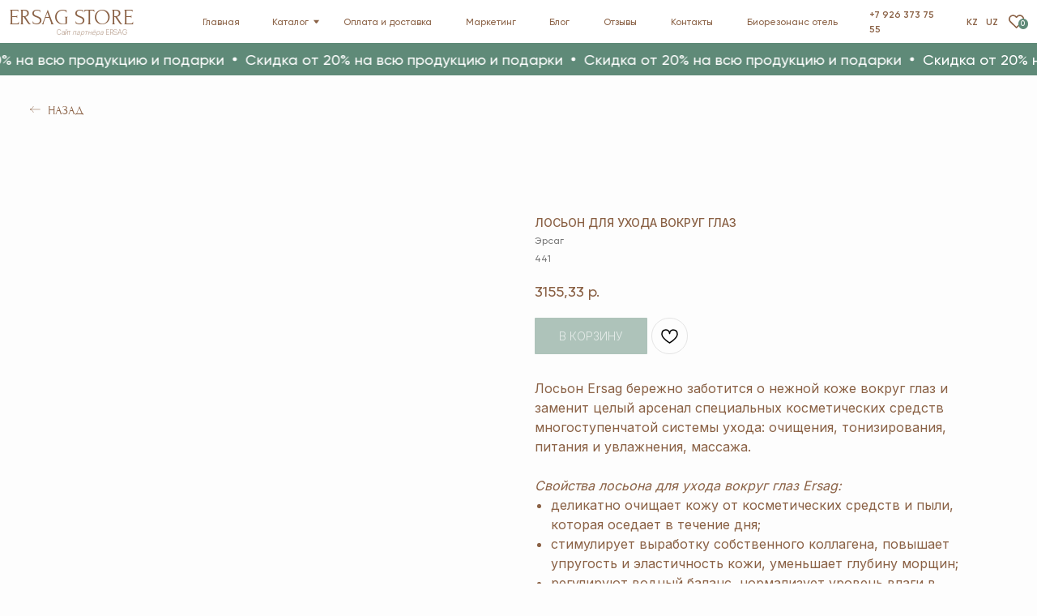

--- FILE ---
content_type: text/html; charset=UTF-8
request_url: https://ersagstore.ru/care-of-face-and-body/tproduct/341302641-167328281511-loson-dlya-uhoda-vokrug-glaz
body_size: 87284
content:
<!DOCTYPE html> <html lang="ru"> <head> <meta charset="utf-8" /> <meta http-equiv="Content-Type" content="text/html; charset=utf-8" /> <meta name="viewport" content="width=device-width, initial-scale=1.0" /> <!--metatextblock-->
<title>Лосьон для ухода вокруг глаз Эрсаг | Купить в интернет-магазине Ersag Store</title>
<meta name="description" content="Покупайте Лосьон для ухода вокруг глаз Эрсаг со скидкой от 20% в интернет-магазине Ersag Store! Деликатно очищает кожу вокруг глаз и уменьшает выраженность синяков под глазами! Переходите!">
<meta name="keywords" content="">
<meta property="og:title" content="Лосьон для ухода вокруг глаз Эрсаг | Купить в интернет-магазине Ersag Store" />
<meta property="og:description" content="Покупайте Лосьон для ухода вокруг глаз Эрсаг со скидкой от 20% в интернет-магазине Ersag Store! Деликатно очищает кожу вокруг глаз и уменьшает выраженность синяков под глазами! Переходите!" />
<meta property="og:type" content="website" />
<meta property="og:url" content="https://ersagstore.ru/care-of-face-and-body/tproduct/341302641-167328281511-loson-dlya-uhoda-vokrug-glaz" />
<meta property="og:image" content="https://static.tildacdn.com/stor6530-3635-4365-a537-373231346461/90747508.png" />
<link rel="canonical" href="https://ersagstore.ru/care-of-face-and-body/tproduct/341302641-167328281511-loson-dlya-uhoda-vokrug-glaz" />
<!--/metatextblock--> <meta name="format-detection" content="telephone=no" /> <meta http-equiv="x-dns-prefetch-control" content="on"> <link rel="dns-prefetch" href="https://ws.tildacdn.com"> <link rel="dns-prefetch" href="https://static.tildacdn.com"> <link rel="icon" type="image/png" sizes="32x32" href="https://static.tildacdn.com/tild3232-6664-4631-b161-666565393062/98.png" media="(prefers-color-scheme: light)"/> <link rel="icon" type="image/png" sizes="32x32" href="https://static.tildacdn.com/tild6664-3965-4361-b030-393439376630/98.png" media="(prefers-color-scheme: dark)"/> <link rel="icon" type="image/svg+xml" sizes="any" href="https://static.tildacdn.com/tild3933-6236-4837-a235-373862306138/99.svg"> <link rel="apple-touch-icon" type="image/png" href="https://static.tildacdn.com/tild3133-3234-4937-b632-656663326434/98.png"> <link rel="icon" type="image/png" sizes="192x192" href="https://static.tildacdn.com/tild3133-3234-4937-b632-656663326434/98.png"> <!-- Assets --> <script src="https://neo.tildacdn.com/js/tilda-fallback-1.0.min.js" async charset="utf-8"></script> <link rel="stylesheet" href="https://static.tildacdn.com/css/tilda-grid-3.0.min.css" type="text/css" media="all" onerror="this.loaderr='y';"/> <link rel="stylesheet" href="https://static.tildacdn.com/ws/project4236429/tilda-blocks-page21298148.min.css?t=1763493794" type="text/css" media="all" onerror="this.loaderr='y';" /><link rel="stylesheet" href="https://static.tildacdn.com/ws/project4236429/tilda-blocks-page39060339.min.css?t=1763493794" type="text/css" media="all" onerror="this.loaderr='y';" /><link rel="stylesheet" href="https://static.tildacdn.com/ws/project4236429/tilda-blocks-page20624192.min.css?t=1763493776" type="text/css" media="all" onerror="this.loaderr='y';" /> <link rel="preconnect" href="https://fonts.gstatic.com"> <link href="https://fonts.googleapis.com/css2?family=Inter:wght@300;400;500;600;700&subset=latin,cyrillic&display=swap" rel="stylesheet"> <link rel="stylesheet" href="https://static.tildacdn.com/css/tilda-animation-2.0.min.css" type="text/css" media="all" onerror="this.loaderr='y';" /> <link rel="stylesheet" href="https://static.tildacdn.com/css/tilda-popup-1.1.min.css" type="text/css" media="print" onload="this.media='all';" onerror="this.loaderr='y';" /> <noscript><link rel="stylesheet" href="https://static.tildacdn.com/css/tilda-popup-1.1.min.css" type="text/css" media="all" /></noscript> <link rel="stylesheet" href="https://static.tildacdn.com/css/tilda-slds-1.4.min.css" type="text/css" media="print" onload="this.media='all';" onerror="this.loaderr='y';" /> <noscript><link rel="stylesheet" href="https://static.tildacdn.com/css/tilda-slds-1.4.min.css" type="text/css" media="all" /></noscript> <link rel="stylesheet" href="https://static.tildacdn.com/css/tilda-catalog-1.1.min.css" type="text/css" media="print" onload="this.media='all';" onerror="this.loaderr='y';" /> <noscript><link rel="stylesheet" href="https://static.tildacdn.com/css/tilda-catalog-1.1.min.css" type="text/css" media="all" /></noscript> <link rel="stylesheet" href="https://static.tildacdn.com/css/tilda-forms-1.0.min.css" type="text/css" media="all" onerror="this.loaderr='y';" /> <link rel="stylesheet" href="https://static.tildacdn.com/css/tilda-menusub-1.0.min.css" type="text/css" media="print" onload="this.media='all';" onerror="this.loaderr='y';" /> <noscript><link rel="stylesheet" href="https://static.tildacdn.com/css/tilda-menusub-1.0.min.css" type="text/css" media="all" /></noscript> <link rel="stylesheet" href="https://static.tildacdn.com/css/tilda-cart-1.0.min.css" type="text/css" media="all" onerror="this.loaderr='y';" /> <link rel="stylesheet" href="https://static.tildacdn.com/css/tilda-wishlist-1.0.min.css" type="text/css" media="all" onerror="this.loaderr='y';" /> <link rel="stylesheet" href="https://static.tildacdn.com/css/tilda-zoom-2.0.min.css" type="text/css" media="print" onload="this.media='all';" onerror="this.loaderr='y';" /> <noscript><link rel="stylesheet" href="https://static.tildacdn.com/css/tilda-zoom-2.0.min.css" type="text/css" media="all" /></noscript> <script nomodule src="https://static.tildacdn.com/js/tilda-polyfill-1.0.min.js" charset="utf-8"></script> <script type="text/javascript">function t_onReady(func) {if(document.readyState!='loading') {func();} else {document.addEventListener('DOMContentLoaded',func);}}
function t_onFuncLoad(funcName,okFunc,time) {if(typeof window[funcName]==='function') {okFunc();} else {setTimeout(function() {t_onFuncLoad(funcName,okFunc,time);},(time||100));}}function t_throttle(fn,threshhold,scope) {return function() {fn.apply(scope||this,arguments);};}function t396_initialScale(t){var e=document.getElementById("rec"+t);if(e){var i=e.querySelector(".t396__artboard");if(i){window.tn_scale_initial_window_width||(window.tn_scale_initial_window_width=document.documentElement.clientWidth);var a=window.tn_scale_initial_window_width,r=[],n,l=i.getAttribute("data-artboard-screens");if(l){l=l.split(",");for(var o=0;o<l.length;o++)r[o]=parseInt(l[o],10)}else r=[320,480,640,960,1200];for(var o=0;o<r.length;o++){var d=r[o];a>=d&&(n=d)}var _="edit"===window.allrecords.getAttribute("data-tilda-mode"),c="center"===t396_getFieldValue(i,"valign",n,r),s="grid"===t396_getFieldValue(i,"upscale",n,r),w=t396_getFieldValue(i,"height_vh",n,r),g=t396_getFieldValue(i,"height",n,r),u=!!window.opr&&!!window.opr.addons||!!window.opera||-1!==navigator.userAgent.indexOf(" OPR/");if(!_&&c&&!s&&!w&&g&&!u){var h=parseFloat((a/n).toFixed(3)),f=[i,i.querySelector(".t396__carrier"),i.querySelector(".t396__filter")],v=Math.floor(parseInt(g,10)*h)+"px",p;i.style.setProperty("--initial-scale-height",v);for(var o=0;o<f.length;o++)f[o].style.setProperty("height","var(--initial-scale-height)");t396_scaleInitial__getElementsToScale(i).forEach((function(t){t.style.zoom=h}))}}}}function t396_scaleInitial__getElementsToScale(t){return t?Array.prototype.slice.call(t.children).filter((function(t){return t&&(t.classList.contains("t396__elem")||t.classList.contains("t396__group"))})):[]}function t396_getFieldValue(t,e,i,a){var r,n=a[a.length-1];if(!(r=i===n?t.getAttribute("data-artboard-"+e):t.getAttribute("data-artboard-"+e+"-res-"+i)))for(var l=0;l<a.length;l++){var o=a[l];if(!(o<=i)&&(r=o===n?t.getAttribute("data-artboard-"+e):t.getAttribute("data-artboard-"+e+"-res-"+o)))break}return r}window.TN_SCALE_INITIAL_VER="1.0",window.tn_scale_initial_window_width=null;</script> <script src="https://static.tildacdn.com/js/jquery-1.10.2.min.js" charset="utf-8" onerror="this.loaderr='y';"></script> <script src="https://static.tildacdn.com/js/tilda-scripts-3.0.min.js" charset="utf-8" defer onerror="this.loaderr='y';"></script> <script src="https://static.tildacdn.com/ws/project4236429/tilda-blocks-page21298148.min.js?t=1763493794" onerror="this.loaderr='y';"></script><script src="https://static.tildacdn.com/ws/project4236429/tilda-blocks-page39060339.min.js?t=1763493794" onerror="this.loaderr='y';"></script><script src="https://static.tildacdn.com/ws/project4236429/tilda-blocks-page20624192.min.js?t=1763493776" charset="utf-8" onerror="this.loaderr='y';"></script> <script src="https://static.tildacdn.com/js/tilda-lazyload-1.0.min.js" charset="utf-8" async onerror="this.loaderr='y';"></script> <script src="https://static.tildacdn.com/js/tilda-animation-2.0.min.js" charset="utf-8" async onerror="this.loaderr='y';"></script> <script src="https://static.tildacdn.com/js/tilda-zero-1.1.min.js" charset="utf-8" async onerror="this.loaderr='y';"></script> <script src="https://static.tildacdn.com/js/hammer.min.js" charset="utf-8" async onerror="this.loaderr='y';"></script> <script src="https://static.tildacdn.com/js/tilda-slds-1.4.min.js" charset="utf-8" async onerror="this.loaderr='y';"></script> <script src="https://static.tildacdn.com/js/tilda-products-1.0.min.js" charset="utf-8" async onerror="this.loaderr='y';"></script> <script src="https://static.tildacdn.com/js/tilda-catalog-1.1.min.js" charset="utf-8" async onerror="this.loaderr='y';"></script> <script src="https://static.tildacdn.com/js/tilda-submenublocks-1.0.min.js" charset="utf-8" async onerror="this.loaderr='y';"></script> <script src="https://static.tildacdn.com/js/tilda-popup-1.0.min.js" charset="utf-8" async onerror="this.loaderr='y';"></script> <script src="https://static.tildacdn.com/js/tilda-forms-1.0.min.js" charset="utf-8" async onerror="this.loaderr='y';"></script> <script src="https://static.tildacdn.com/js/tilda-cart-1.1.min.js" charset="utf-8" async onerror="this.loaderr='y';"></script> <script src="https://static.tildacdn.com/js/tilda-widget-positions-1.0.min.js" charset="utf-8" async onerror="this.loaderr='y';"></script> <script src="https://static.tildacdn.com/js/tilda-wishlist-1.0.min.js" charset="utf-8" async onerror="this.loaderr='y';"></script> <script src="https://static.tildacdn.com/js/tilda-zoom-2.0.min.js" charset="utf-8" async onerror="this.loaderr='y';"></script> <script src="https://static.tildacdn.com/js/tilda-zero-scale-1.0.min.js" charset="utf-8" async onerror="this.loaderr='y';"></script> <script src="https://static.tildacdn.com/js/tilda-zero-top-shift-1.0.min.js" charset="utf-8" async onerror="this.loaderr='y';"></script> <script src="https://static.tildacdn.com/js/tilda-events-1.0.min.js" charset="utf-8" async onerror="this.loaderr='y';"></script> <script type="text/javascript">window.dataLayer=window.dataLayer||[];</script> <!-- Global Site Tag (gtag.js) - Google Analytics --> <script type="text/javascript" data-tilda-cookie-type="analytics">window.mainTracker='gtag';window.gtagTrackerID='G-YBQ5PFS13R';function gtag(){dataLayer.push(arguments);}
setTimeout(function(){(function(w,d,s,i){var f=d.getElementsByTagName(s)[0],j=d.createElement(s);j.async=true;j.src='https://www.googletagmanager.com/gtag/js?id='+i;f.parentNode.insertBefore(j,f);gtag('js',new Date());gtag('config',i,{});})(window,document,'script',window.gtagTrackerID);},2000);</script> <script type="text/javascript">(function() {if((/bot|google|yandex|baidu|bing|msn|duckduckbot|teoma|slurp|crawler|spider|robot|crawling|facebook/i.test(navigator.userAgent))===false&&typeof(sessionStorage)!='undefined'&&sessionStorage.getItem('visited')!=='y'&&document.visibilityState){var style=document.createElement('style');style.type='text/css';style.innerHTML='@media screen and (min-width: 980px) {.t-records {opacity: 0;}.t-records_animated {-webkit-transition: opacity ease-in-out .2s;-moz-transition: opacity ease-in-out .2s;-o-transition: opacity ease-in-out .2s;transition: opacity ease-in-out .2s;}.t-records.t-records_visible {opacity: 1;}}';document.getElementsByTagName('head')[0].appendChild(style);function t_setvisRecs(){var alr=document.querySelectorAll('.t-records');Array.prototype.forEach.call(alr,function(el) {el.classList.add("t-records_animated");});setTimeout(function() {Array.prototype.forEach.call(alr,function(el) {el.classList.add("t-records_visible");});sessionStorage.setItem("visited","y");},400);}
document.addEventListener('DOMContentLoaded',t_setvisRecs);}})();</script><script src="https://static.tildacdn.com/js/tilda-zero-forms-1.0.min.js" charset="utf-8" async onerror="this.loaderr='y';"></script></head> <body class="t-body" style="margin:0;"> <!--allrecords--> <div id="allrecords" class="t-records" data-product-page="y" data-hook="blocks-collection-content-node" data-tilda-project-id="4236429" data-tilda-page-id="20624192" data-tilda-page-alias="care-of-face-and-body" data-tilda-formskey="ed070c7df3013651e34ca742ffaf0bae" data-tilda-lazy="yes" data-tilda-project-lang="RU" data-tilda-root-zone="com" data-tilda-ts="y" data-tilda-project-country="RU">
<div id="rec152850812" class="r t-rec" style=" " data-animationappear="off" data-record-type="875"><!-- t875 --><script type="text/javascript"> $(document).ready(function(){ t875_init('152850812'); });</script></div>

<div id="rec484078456" class="r t-rec" style="" data-animationappear="off" data-record-type="1002"> <script>t_onReady(function() {setTimeout(function() {t_onFuncLoad('twishlist__init',function() {twishlist__init('484078456');});},500);var rec=document.querySelector('#rec484078456');if(!rec) return;var userAgent=navigator.userAgent.toLowerCase();var isAndroid=userAgent.indexOf('android')!==-1;var body=document.body;if(!body) return;var isScrollablefFix=body.classList.contains('t-body_scrollable-fix-for-android');if(isAndroid&&!isScrollablefFix) {body.classList.add('t-body_scrollable-fix-for-android');document.head.insertAdjacentHTML('beforeend','<style>@media screen and (max-width: 560px) {\n.t-body_scrollable-fix-for-android {\noverflow: visible !important;\n}\n}\n</style>');console.log('Android css fix was inited');};if(userAgent.indexOf('instagram')!==-1&&userAgent.indexOf('iphone')!==-1) {body.style.position='relative';}
var wishlistWindow=rec.querySelector('.t1002__wishlistwin');var currentMode=document.querySelector('.t-records').getAttribute('data-tilda-mode');if(wishlistWindow&&currentMode!=='edit'&&currentMode!=='preview') {wishlistWindow.addEventListener('scroll',t_throttle(function() {if(window.lazy==='y'||document.querySelector('#allrecords').getAttribute('data-tilda-lazy')==='yes') {t_onFuncLoad('t_lazyload_update',function() {t_lazyload_update();});}},500));}});</script> <div class="t1002" data-wishlist-hook="#showfavorites" data-wishlistbtn-pos="picture" data-project-currency="р." data-project-currency-side="r" data-project-currency-sep="," data-project-currency-code="RUB"> <div class="t1002__wishlistwin" style="display:none"> <div class="t1002__wishlistwin-content"> <div class="t1002__close t1002__wishlistwin-close"> <button type="button" class="t1002__close-button t1002__wishlistwin-close-wrapper" aria-label="Закрыть вишлист"> <svg role="presentation" class="t1002__wishlistwin-close-icon" width="23px" height="23px" viewBox="0 0 23 23" version="1.1" xmlns="http://www.w3.org/2000/svg" xmlns:xlink="http://www.w3.org/1999/xlink"> <g stroke="none" stroke-width="1" fill="#000" fill-rule="evenodd"> <rect transform="translate(11.313708, 11.313708) rotate(-45.000000) translate(-11.313708, -11.313708) " x="10.3137085" y="-3.6862915" width="2" height="30"></rect> <rect transform="translate(11.313708, 11.313708) rotate(-315.000000) translate(-11.313708, -11.313708) " x="10.3137085" y="-3.6862915" width="2" height="30"></rect> </g> </svg> </button> </div> <div class="t1002__wishlistwin-top"> <div class="t1002__wishlistwin-heading t-name t-name_xl"></div> </div> <div class="t1002__wishlistwin-products"></div> </div> </div> </div> <style>.t1002__addBtn:not(.t-popup .t1002__addBtn):not(.t-store__product-snippet .t1002__addBtn){}.t1002__addBtn{border-radius:30px;}.t1002__addBtn svg path{}@media screen and (max-width:960px){.t1002__wishlisticon{top:10px !important;bottom:initial !important;right:10px !important;left:initial !important;}}</style> <style>.t-menuwidgeticons__wishlist .t-menuwidgeticons__icon-counter{background-color:#5f8a78;color:#ffffff;}</style> </div>

<!-- PRODUCT START -->

                
                        
                    
        
        
<!-- product header -->
<!--header-->
<div id="t-header" class="t-records" data-hook="blocks-collection-content-node" data-tilda-project-id="4236429" data-tilda-page-id="21298148" data-tilda-page-alias="headercard" data-tilda-formskey="ed070c7df3013651e34ca742ffaf0bae" data-tilda-lazy="yes" data-tilda-project-lang="RU" data-tilda-root-zone="one"   data-tilda-ts="y"    data-tilda-project-country="RU">

    <div id="rec828868727" class="r t-rec t-screenmin-980px" style=" " data-animationappear="off" data-record-type="121" data-alias-record-type="396" data-screen-min="980px"    >
<!-- T396 -->
<style>#rec828868727 .t396__artboard {position: fixed;width: 100%;left: 0;top: 0;z-index: 990;}#rec828868727 .t396__artboard {height: 50px; background-color: #ffffff; }#rec828868727 .t396__filter {height: 50px;    }#rec828868727 .t396__carrier{height: 50px;background-position: center center;background-attachment: scroll;background-size: cover;background-repeat: no-repeat;}@media screen and (max-width: 1199px) {#rec828868727 .t396__artboard,#rec828868727 .t396__filter,#rec828868727 .t396__carrier {}#rec828868727 .t396__filter {}#rec828868727 .t396__carrier {background-attachment: scroll;}}#rec828868727 .tn-elem[data-elem-id="1732125125433"] {
  color: #8a6145;
  text-align: left;
  z-index: 3;
  top:  10px;;
  left:  calc(50% - 600px + 234px);;
  width: 41px;
  height: 30px;
}
#rec828868727 .tn-elem[data-elem-id="1732125125433"] .tn-atom {
  color: #8a6145;
  font-size: 11px;
  font-family: 'Forum', Arial,sans-serif;
  line-height: 1.55;
  font-weight: 400;
  border-radius: 30px 30px 30px 30px;
  background-position: center center;
  --t396-speedhover: 0.2s;
  transition: background-color var(--t396-speedhover,0s) ease-in-out, color var(--t396-speedhover,0s) ease-in-out, border-color var(--t396-speedhover,0s) ease-in-out, box-shadow var(--t396-shadowshoverspeed,0.2s) ease-in-out;
  -webkit-box-pack: start;
  -ms-flex-pack: start;
  justify-content: flex-start;
}
#rec828868727 .tn-elem[data-elem-id="1732125125433"] .tn-atom::after {
  display: none;
}
#rec828868727 .tn-elem[data-elem-id="1732125125433"] .tn-atom .tn-atom__button-text {
  transition: color var(--t396-speedhover,0s) ease-in-out;
  color: #8a6145;
}
#rec828868727 .tn-elem[data-elem-id="1732125125433"] .tn-atom .tn-atom__button-border::before {
  display: none;
}
#rec828868727 .tn-elem[data-elem-id="1732125125433"] .tn-atom .tn-atom__button-border::after {
  display: none;
}
@media (hover), (min-width:0\0) {
  #rec828868727 .tn-elem[data-elem-id="1732125125433"] .tn-atom:hover::after {
    opacity: 0;
  }
  #rec828868727 .tn-elem[data-elem-id="1732125125433"] .tn-atom:hover {
    animation-name: none;
  }
}
@media (hover), (min-width:0\0) {
  #rec828868727 .tn-elem[data-elem-id="1732125125433"] .tn-atom:hover {
    color: #bc967c;
  }
  #rec828868727 .tn-elem[data-elem-id="1732125125433"] .tn-atom:hover .tn-atom__button-text {
    color: #bc967c;
  }
}
@media screen and (max-width: 1199px) {
  #rec828868727 .tn-elem[data-elem-id="1732125125433"] {
    display: block;
    top:  10px;;
    left:  calc(50% - 480px + 185px);;
    width: 37px;
  }
  #rec828868727 .tn-elem[data-elem-id="1732125125433"] .tn-atom {
    white-space: normal;
    font-size: 10px;
    background-size: cover;
  }
  #rec828868727 .tn-elem[data-elem-id="1732125125433"] .tn-atom::after {
    display: none;
  }
  #rec828868727 .tn-elem[data-elem-id="1732125125433"] .tn-atom .tn-atom__button-text {
    overflow: visible;
  }
  #rec828868727 .tn-elem[data-elem-id="1732125125433"] .tn-atom .tn-atom__button-border::before {
    display: none;
  }
  #rec828868727 .tn-elem[data-elem-id="1732125125433"] .tn-atom .tn-atom__button-border::after {
    display: none;
  }
  @media (hover), (min-width:0\0) {
    #rec828868727 .tn-elem[data-elem-id="1732125125433"] .tn-atom:hover::after {
      opacity: 0;
    }
    #rec828868727 .tn-elem[data-elem-id="1732125125433"] .tn-atom:hover {
      animation-name: none;
    }
  }
}#rec828868727 .tn-elem[data-elem-id="1732125189805"] {
  color: #8a6145;
  text-align: left;
  z-index: 3;
  top:  10px;;
  left:  calc(50% - 600px + 315px);;
  width: 72px;
  height: 30px;
}
#rec828868727 .tn-elem[data-elem-id="1732125189805"] .tn-atom {
  color: #8a6145;
  font-size: 11px;
  font-family: 'Forum', Arial,sans-serif;
  line-height: 1.55;
  font-weight: 400;
  border-radius: 30px 30px 30px 30px;
  background-position: center center;
  --t396-speedhover: 0.2s;
  transition: background-color var(--t396-speedhover,0s) ease-in-out, color var(--t396-speedhover,0s) ease-in-out, border-color var(--t396-speedhover,0s) ease-in-out, box-shadow var(--t396-shadowshoverspeed,0.2s) ease-in-out;
  -webkit-box-pack: start;
  -ms-flex-pack: start;
  justify-content: flex-start;
}
#rec828868727 .tn-elem[data-elem-id="1732125189805"] .tn-atom::after {
  display: none;
}
#rec828868727 .tn-elem[data-elem-id="1732125189805"] .tn-atom .tn-atom__button-text {
  transition: color var(--t396-speedhover,0s) ease-in-out;
  color: #8a6145;
}
#rec828868727 .tn-elem[data-elem-id="1732125189805"] .tn-atom .tn-atom__button-border::before {
  display: none;
}
#rec828868727 .tn-elem[data-elem-id="1732125189805"] .tn-atom .tn-atom__button-border::after {
  display: none;
}
@media (hover), (min-width:0\0) {
  #rec828868727 .tn-elem[data-elem-id="1732125189805"] .tn-atom:hover::after {
    opacity: 0;
  }
  #rec828868727 .tn-elem[data-elem-id="1732125189805"] .tn-atom:hover {
    animation-name: none;
  }
}
@media (hover), (min-width:0\0) {
  #rec828868727 .tn-elem[data-elem-id="1732125189805"] .tn-atom:hover {
    color: #bc967c;
  }
  #rec828868727 .tn-elem[data-elem-id="1732125189805"] .tn-atom:hover .tn-atom__button-text {
    color: #bc967c;
  }
}
@media screen and (max-width: 1199px) {
  #rec828868727 .tn-elem[data-elem-id="1732125189805"] {
    display: block;
    top:  10px;;
    left:  calc(50% - 480px + 242px);;
    width: 63px;
  }
  #rec828868727 .tn-elem[data-elem-id="1732125189805"] .tn-atom {
    white-space: normal;
    font-size: 10px;
    background-size: cover;
  }
  #rec828868727 .tn-elem[data-elem-id="1732125189805"] .tn-atom::after {
    display: none;
  }
  #rec828868727 .tn-elem[data-elem-id="1732125189805"] .tn-atom .tn-atom__button-text {
    overflow: visible;
  }
  #rec828868727 .tn-elem[data-elem-id="1732125189805"] .tn-atom .tn-atom__button-border::before {
    display: none;
  }
  #rec828868727 .tn-elem[data-elem-id="1732125189805"] .tn-atom .tn-atom__button-border::after {
    display: none;
  }
  @media (hover), (min-width:0\0) {
    #rec828868727 .tn-elem[data-elem-id="1732125189805"] .tn-atom:hover::after {
      opacity: 0;
    }
    #rec828868727 .tn-elem[data-elem-id="1732125189805"] .tn-atom:hover {
      animation-name: none;
    }
  }
}#rec828868727 .tn-elem[data-elem-id="1732125207469"] {
  color: #8a6145;
  text-align: left;
  z-index: 3;
  top:  10px;;
  left:  calc(50% - 600px + 397px);;
  width: 128px;
  height: 30px;
}
#rec828868727 .tn-elem[data-elem-id="1732125207469"] .tn-atom {
  color: #8a6145;
  font-size: 11px;
  font-family: 'Forum', Arial,sans-serif;
  line-height: 1.55;
  font-weight: 400;
  border-radius: 30px 30px 30px 30px;
  background-position: center center;
  --t396-speedhover: 0.2s;
  transition: background-color var(--t396-speedhover,0s) ease-in-out, color var(--t396-speedhover,0s) ease-in-out, border-color var(--t396-speedhover,0s) ease-in-out, box-shadow var(--t396-shadowshoverspeed,0.2s) ease-in-out;
  -webkit-box-pack: start;
  -ms-flex-pack: start;
  justify-content: flex-start;
}
#rec828868727 .tn-elem[data-elem-id="1732125207469"] .tn-atom::after {
  display: none;
}
#rec828868727 .tn-elem[data-elem-id="1732125207469"] .tn-atom .tn-atom__button-text {
  transition: color var(--t396-speedhover,0s) ease-in-out;
  color: #8a6145;
}
#rec828868727 .tn-elem[data-elem-id="1732125207469"] .tn-atom .tn-atom__button-border::before {
  display: none;
}
#rec828868727 .tn-elem[data-elem-id="1732125207469"] .tn-atom .tn-atom__button-border::after {
  display: none;
}
@media (hover), (min-width:0\0) {
  #rec828868727 .tn-elem[data-elem-id="1732125207469"] .tn-atom:hover::after {
    opacity: 0;
  }
  #rec828868727 .tn-elem[data-elem-id="1732125207469"] .tn-atom:hover {
    animation-name: none;
  }
}
@media (hover), (min-width:0\0) {
  #rec828868727 .tn-elem[data-elem-id="1732125207469"] .tn-atom:hover {
    color: #bc967c;
  }
  #rec828868727 .tn-elem[data-elem-id="1732125207469"] .tn-atom:hover .tn-atom__button-text {
    color: #bc967c;
  }
}
@media screen and (max-width: 1199px) {
  #rec828868727 .tn-elem[data-elem-id="1732125207469"] {
    display: block;
    top:  10px;;
    left:  calc(50% - 480px + 300px);;
    width: 112px;
    height: 32px;
  }
  #rec828868727 .tn-elem[data-elem-id="1732125207469"] .tn-atom {
    white-space: normal;
    font-size: 10px;
    background-size: cover;
  }
  #rec828868727 .tn-elem[data-elem-id="1732125207469"] .tn-atom::after {
    display: none;
  }
  #rec828868727 .tn-elem[data-elem-id="1732125207469"] .tn-atom .tn-atom__button-text {
    overflow: visible;
  }
  #rec828868727 .tn-elem[data-elem-id="1732125207469"] .tn-atom .tn-atom__button-border::before {
    display: none;
  }
  #rec828868727 .tn-elem[data-elem-id="1732125207469"] .tn-atom .tn-atom__button-border::after {
    display: none;
  }
  @media (hover), (min-width:0\0) {
    #rec828868727 .tn-elem[data-elem-id="1732125207469"] .tn-atom:hover::after {
      opacity: 0;
    }
    #rec828868727 .tn-elem[data-elem-id="1732125207469"] .tn-atom:hover {
      animation-name: none;
    }
  }
}#rec828868727 .tn-elem[data-elem-id="1732125239362"] {
  color: #8a6145;
  text-align: left;
  z-index: 3;
  top:  10px;;
  left:  calc(50% - 600px + 539px);;
  width: 56px;
  height: 30px;
}
#rec828868727 .tn-elem[data-elem-id="1732125239362"] .tn-atom {
  color: #8a6145;
  font-size: 11px;
  font-family: 'Forum', Arial,sans-serif;
  line-height: 1.55;
  font-weight: 400;
  border-radius: 30px 30px 30px 30px;
  background-position: center center;
  --t396-speedhover: 0.2s;
  transition: background-color var(--t396-speedhover,0s) ease-in-out, color var(--t396-speedhover,0s) ease-in-out, border-color var(--t396-speedhover,0s) ease-in-out, box-shadow var(--t396-shadowshoverspeed,0.2s) ease-in-out;
  -webkit-box-pack: start;
  -ms-flex-pack: start;
  justify-content: flex-start;
}
#rec828868727 .tn-elem[data-elem-id="1732125239362"] .tn-atom::after {
  display: none;
}
#rec828868727 .tn-elem[data-elem-id="1732125239362"] .tn-atom .tn-atom__button-text {
  transition: color var(--t396-speedhover,0s) ease-in-out;
  color: #8a6145;
}
#rec828868727 .tn-elem[data-elem-id="1732125239362"] .tn-atom .tn-atom__button-border::before {
  display: none;
}
#rec828868727 .tn-elem[data-elem-id="1732125239362"] .tn-atom .tn-atom__button-border::after {
  display: none;
}
@media (hover), (min-width:0\0) {
  #rec828868727 .tn-elem[data-elem-id="1732125239362"] .tn-atom:hover::after {
    opacity: 0;
  }
  #rec828868727 .tn-elem[data-elem-id="1732125239362"] .tn-atom:hover {
    animation-name: none;
  }
}
@media (hover), (min-width:0\0) {
  #rec828868727 .tn-elem[data-elem-id="1732125239362"] .tn-atom:hover {
    color: #bc967c;
  }
  #rec828868727 .tn-elem[data-elem-id="1732125239362"] .tn-atom:hover .tn-atom__button-text {
    color: #bc967c;
  }
}
@media screen and (max-width: 1199px) {
  #rec828868727 .tn-elem[data-elem-id="1732125239362"] {
    display: block;
    top:  10px;;
    left:  calc(50% - 480px + 413px);;
    width: px;
  }
  #rec828868727 .tn-elem[data-elem-id="1732125239362"] .tn-atom {
    white-space: normal;
    font-size: 10px;
    background-size: cover;
  }
  #rec828868727 .tn-elem[data-elem-id="1732125239362"] .tn-atom::after {
    display: none;
  }
  #rec828868727 .tn-elem[data-elem-id="1732125239362"] .tn-atom .tn-atom__button-text {
    overflow: visible;
  }
  #rec828868727 .tn-elem[data-elem-id="1732125239362"] .tn-atom .tn-atom__button-border::before {
    display: none;
  }
  #rec828868727 .tn-elem[data-elem-id="1732125239362"] .tn-atom .tn-atom__button-border::after {
    display: none;
  }
  @media (hover), (min-width:0\0) {
    #rec828868727 .tn-elem[data-elem-id="1732125239362"] .tn-atom:hover::after {
      opacity: 0;
    }
    #rec828868727 .tn-elem[data-elem-id="1732125239362"] .tn-atom:hover {
      animation-name: none;
    }
  }
}#rec828868727 .tn-elem[data-elem-id="1732125307574"] {
  color: #8a6145;
  text-align: left;
  z-index: 3;
  top:  10px;;
  left:  calc(50% - 600px + 635px);;
  width: 23px;
  height: 30px;
}
#rec828868727 .tn-elem[data-elem-id="1732125307574"] .tn-atom {
  color: #8a6145;
  font-size: 11px;
  font-family: 'Forum', Arial,sans-serif;
  line-height: 1.55;
  font-weight: 400;
  border-radius: 30px 30px 30px 30px;
  background-position: center center;
  --t396-speedhover: 0.2s;
  transition: background-color var(--t396-speedhover,0s) ease-in-out, color var(--t396-speedhover,0s) ease-in-out, border-color var(--t396-speedhover,0s) ease-in-out, box-shadow var(--t396-shadowshoverspeed,0.2s) ease-in-out;
  -webkit-box-pack: start;
  -ms-flex-pack: start;
  justify-content: flex-start;
}
#rec828868727 .tn-elem[data-elem-id="1732125307574"] .tn-atom::after {
  display: none;
}
#rec828868727 .tn-elem[data-elem-id="1732125307574"] .tn-atom .tn-atom__button-text {
  transition: color var(--t396-speedhover,0s) ease-in-out;
  color: #8a6145;
}
#rec828868727 .tn-elem[data-elem-id="1732125307574"] .tn-atom .tn-atom__button-border::before {
  display: none;
}
#rec828868727 .tn-elem[data-elem-id="1732125307574"] .tn-atom .tn-atom__button-border::after {
  display: none;
}
@media (hover), (min-width:0\0) {
  #rec828868727 .tn-elem[data-elem-id="1732125307574"] .tn-atom:hover::after {
    opacity: 0;
  }
  #rec828868727 .tn-elem[data-elem-id="1732125307574"] .tn-atom:hover {
    animation-name: none;
  }
}
@media (hover), (min-width:0\0) {
  #rec828868727 .tn-elem[data-elem-id="1732125307574"] .tn-atom:hover {
    color: #bc967c;
  }
  #rec828868727 .tn-elem[data-elem-id="1732125307574"] .tn-atom:hover .tn-atom__button-text {
    color: #bc967c;
  }
}
@media screen and (max-width: 1199px) {
  #rec828868727 .tn-elem[data-elem-id="1732125307574"] {
    display: block;
    top:  10px;;
    left:  calc(50% - 480px + 484px);;
    width: 21px;
    height: 30px;
  }
  #rec828868727 .tn-elem[data-elem-id="1732125307574"] .tn-atom {
    white-space: normal;
    font-size: 10px;
    background-size: cover;
  }
  #rec828868727 .tn-elem[data-elem-id="1732125307574"] .tn-atom::after {
    display: none;
  }
  #rec828868727 .tn-elem[data-elem-id="1732125307574"] .tn-atom .tn-atom__button-text {
    overflow: visible;
  }
  #rec828868727 .tn-elem[data-elem-id="1732125307574"] .tn-atom .tn-atom__button-border::before {
    display: none;
  }
  #rec828868727 .tn-elem[data-elem-id="1732125307574"] .tn-atom .tn-atom__button-border::after {
    display: none;
  }
  @media (hover), (min-width:0\0) {
    #rec828868727 .tn-elem[data-elem-id="1732125307574"] .tn-atom:hover::after {
      opacity: 0;
    }
    #rec828868727 .tn-elem[data-elem-id="1732125307574"] .tn-atom:hover {
      animation-name: none;
    }
  }
}#rec828868727 .tn-elem[data-elem-id="1732125666302"] {
  color: #8a6145;
  text-align: left;
  z-index: 3;
  top:  10px;;
  left:  calc(50% - 600px + 776px);;
  width: 48px;
  height: 30px;
}
#rec828868727 .tn-elem[data-elem-id="1732125666302"] .tn-atom {
  color: #8a6145;
  font-size: 11px;
  font-family: 'Forum', Arial,sans-serif;
  line-height: 1.55;
  font-weight: 400;
  border-radius: 30px 30px 30px 30px;
  background-position: center center;
  --t396-speedhover: 0.2s;
  transition: background-color var(--t396-speedhover,0s) ease-in-out, color var(--t396-speedhover,0s) ease-in-out, border-color var(--t396-speedhover,0s) ease-in-out, box-shadow var(--t396-shadowshoverspeed,0.2s) ease-in-out;
  -webkit-box-pack: start;
  -ms-flex-pack: start;
  justify-content: flex-start;
}
#rec828868727 .tn-elem[data-elem-id="1732125666302"] .tn-atom::after {
  display: none;
}
#rec828868727 .tn-elem[data-elem-id="1732125666302"] .tn-atom .tn-atom__button-text {
  transition: color var(--t396-speedhover,0s) ease-in-out;
  color: #8a6145;
}
#rec828868727 .tn-elem[data-elem-id="1732125666302"] .tn-atom .tn-atom__button-border::before {
  display: none;
}
#rec828868727 .tn-elem[data-elem-id="1732125666302"] .tn-atom .tn-atom__button-border::after {
  display: none;
}
@media (hover), (min-width:0\0) {
  #rec828868727 .tn-elem[data-elem-id="1732125666302"] .tn-atom:hover::after {
    opacity: 0;
  }
  #rec828868727 .tn-elem[data-elem-id="1732125666302"] .tn-atom:hover {
    animation-name: none;
  }
}
@media (hover), (min-width:0\0) {
  #rec828868727 .tn-elem[data-elem-id="1732125666302"] .tn-atom:hover {
    color: #bc967c;
  }
  #rec828868727 .tn-elem[data-elem-id="1732125666302"] .tn-atom:hover .tn-atom__button-text {
    color: #bc967c;
  }
}
@media screen and (max-width: 1199px) {
  #rec828868727 .tn-elem[data-elem-id="1732125666302"] {
    display: block;
    top:  10px;;
    left:  calc(50% - 480px + 581px);;
    width: 44px;
  }
  #rec828868727 .tn-elem[data-elem-id="1732125666302"] .tn-atom {
    white-space: normal;
    font-size: 10px;
    background-size: cover;
  }
  #rec828868727 .tn-elem[data-elem-id="1732125666302"] .tn-atom::after {
    display: none;
  }
  #rec828868727 .tn-elem[data-elem-id="1732125666302"] .tn-atom .tn-atom__button-text {
    overflow: visible;
  }
  #rec828868727 .tn-elem[data-elem-id="1732125666302"] .tn-atom .tn-atom__button-border::before {
    display: none;
  }
  #rec828868727 .tn-elem[data-elem-id="1732125666302"] .tn-atom .tn-atom__button-border::after {
    display: none;
  }
  @media (hover), (min-width:0\0) {
    #rec828868727 .tn-elem[data-elem-id="1732125666302"] .tn-atom:hover::after {
      opacity: 0;
    }
    #rec828868727 .tn-elem[data-elem-id="1732125666302"] .tn-atom:hover {
      animation-name: none;
    }
  }
}#rec828868727 .tn-elem[data-elem-id="175793651920078950"] {
  color: #8a6145;
  text-align: left;
  z-index: 3;
  top:  10px;;
  left:  calc(50% - 600px + 864px);;
  width: 126px;
  height: 30px;
}
#rec828868727 .tn-elem[data-elem-id="175793651920078950"] .tn-atom {
  color: #8a6145;
  font-size: 11px;
  font-family: 'Forum', Arial,sans-serif;
  line-height: 1.55;
  font-weight: 400;
  border-radius: 30px 30px 30px 30px;
  background-position: center center;
  --t396-speedhover: 0.2s;
  transition: background-color var(--t396-speedhover,0s) ease-in-out, color var(--t396-speedhover,0s) ease-in-out, border-color var(--t396-speedhover,0s) ease-in-out, box-shadow var(--t396-shadowshoverspeed,0.2s) ease-in-out;
  -webkit-box-pack: start;
  -ms-flex-pack: start;
  justify-content: flex-start;
}
#rec828868727 .tn-elem[data-elem-id="175793651920078950"] .tn-atom::after {
  display: none;
}
#rec828868727 .tn-elem[data-elem-id="175793651920078950"] .tn-atom .tn-atom__button-text {
  transition: color var(--t396-speedhover,0s) ease-in-out;
  color: #8a6145;
}
#rec828868727 .tn-elem[data-elem-id="175793651920078950"] .tn-atom .tn-atom__button-border::before {
  display: none;
}
#rec828868727 .tn-elem[data-elem-id="175793651920078950"] .tn-atom .tn-atom__button-border::after {
  display: none;
}
@media (hover), (min-width:0\0) {
  #rec828868727 .tn-elem[data-elem-id="175793651920078950"] .tn-atom:hover::after {
    opacity: 0;
  }
  #rec828868727 .tn-elem[data-elem-id="175793651920078950"] .tn-atom:hover {
    animation-name: none;
  }
}
@media (hover), (min-width:0\0) {
  #rec828868727 .tn-elem[data-elem-id="175793651920078950"] .tn-atom:hover {
    color: #bc967c;
  }
  #rec828868727 .tn-elem[data-elem-id="175793651920078950"] .tn-atom:hover .tn-atom__button-text {
    color: #bc967c;
  }
}
@media screen and (max-width: 1199px) {
  #rec828868727 .tn-elem[data-elem-id="175793651920078950"] {
    display: block;
    top:  10px;;
    left:  calc(50% - 480px + 645px);;
    width: 109px;
    height: 30px;
  }
  #rec828868727 .tn-elem[data-elem-id="175793651920078950"] .tn-atom {
    white-space: normal;
    font-size: 10px;
    background-size: cover;
  }
  #rec828868727 .tn-elem[data-elem-id="175793651920078950"] .tn-atom::after {
    display: none;
  }
  #rec828868727 .tn-elem[data-elem-id="175793651920078950"] .tn-atom .tn-atom__button-text {
    overflow: visible;
  }
  #rec828868727 .tn-elem[data-elem-id="175793651920078950"] .tn-atom .tn-atom__button-border::before {
    display: none;
  }
  #rec828868727 .tn-elem[data-elem-id="175793651920078950"] .tn-atom .tn-atom__button-border::after {
    display: none;
  }
  @media (hover), (min-width:0\0) {
    #rec828868727 .tn-elem[data-elem-id="175793651920078950"] .tn-atom:hover::after {
      opacity: 0;
    }
    #rec828868727 .tn-elem[data-elem-id="175793651920078950"] .tn-atom:hover {
      animation-name: none;
    }
  }
}#rec828868727 .tn-elem[data-elem-id="1732126125741"] {
  color: #8a6145;
  text-align: left;
  z-index: 3;
  top:  10px;;
  left:  calc(50% - 600px + 698px);;
  width: 39px;
  height: 30px;
}
#rec828868727 .tn-elem[data-elem-id="1732126125741"] .tn-atom {
  color: #8a6145;
  font-size: 11px;
  font-family: 'Forum', Arial,sans-serif;
  line-height: 1.55;
  font-weight: 400;
  border-radius: 30px 30px 30px 30px;
  background-position: center center;
  --t396-speedhover: 0.2s;
  transition: background-color var(--t396-speedhover,0s) ease-in-out, color var(--t396-speedhover,0s) ease-in-out, border-color var(--t396-speedhover,0s) ease-in-out, box-shadow var(--t396-shadowshoverspeed,0.2s) ease-in-out;
  -webkit-box-pack: start;
  -ms-flex-pack: start;
  justify-content: flex-start;
}
#rec828868727 .tn-elem[data-elem-id="1732126125741"] .tn-atom::after {
  display: none;
}
#rec828868727 .tn-elem[data-elem-id="1732126125741"] .tn-atom .tn-atom__button-text {
  transition: color var(--t396-speedhover,0s) ease-in-out;
  color: #8a6145;
}
#rec828868727 .tn-elem[data-elem-id="1732126125741"] .tn-atom .tn-atom__button-border::before {
  display: none;
}
#rec828868727 .tn-elem[data-elem-id="1732126125741"] .tn-atom .tn-atom__button-border::after {
  display: none;
}
@media (hover), (min-width:0\0) {
  #rec828868727 .tn-elem[data-elem-id="1732126125741"] .tn-atom:hover::after {
    opacity: 0;
  }
  #rec828868727 .tn-elem[data-elem-id="1732126125741"] .tn-atom:hover {
    animation-name: none;
  }
}
@media (hover), (min-width:0\0) {
  #rec828868727 .tn-elem[data-elem-id="1732126125741"] .tn-atom:hover {
    color: #bc967c;
  }
  #rec828868727 .tn-elem[data-elem-id="1732126125741"] .tn-atom:hover .tn-atom__button-text {
    color: #bc967c;
  }
}
@media screen and (max-width: 1199px) {
  #rec828868727 .tn-elem[data-elem-id="1732126125741"] {
    display: block;
    top:  10px;;
    left:  calc(50% - 480px + 526px);;
    width: 35px;
  }
  #rec828868727 .tn-elem[data-elem-id="1732126125741"] .tn-atom {
    white-space: normal;
    font-size: 10px;
    background-size: cover;
  }
  #rec828868727 .tn-elem[data-elem-id="1732126125741"] .tn-atom::after {
    display: none;
  }
  #rec828868727 .tn-elem[data-elem-id="1732126125741"] .tn-atom .tn-atom__button-text {
    overflow: visible;
  }
  #rec828868727 .tn-elem[data-elem-id="1732126125741"] .tn-atom .tn-atom__button-border::before {
    display: none;
  }
  #rec828868727 .tn-elem[data-elem-id="1732126125741"] .tn-atom .tn-atom__button-border::after {
    display: none;
  }
  @media (hover), (min-width:0\0) {
    #rec828868727 .tn-elem[data-elem-id="1732126125741"] .tn-atom:hover::after {
      opacity: 0;
    }
    #rec828868727 .tn-elem[data-elem-id="1732126125741"] .tn-atom:hover {
      animation-name: none;
    }
  }
}#rec828868727 .tn-elem[data-elem-id="1732122133041"] {
  color: #8a6145;
  z-index: 3;
  top:  2px;;
  left:  calc(50% - 600px + 10px);;
  width: 153px;
  height: auto;
}
#rec828868727 .tn-elem[data-elem-id="1732122133041"] .tn-atom {
  vertical-align: middle;
  color: #8a6145;
  font-size: 25px;
  font-family: 'Forum', Arial,sans-serif;
  line-height: 1.55;
  font-weight: 900;
  text-transform: uppercase;
  background-position: center center;
  border-width: var(--t396-borderwidth, 0);
  border-style: var(--t396-borderstyle, solid);
  border-color: var(--t396-bordercolor, transparent);
  transition: background-color var(--t396-speedhover,0s) ease-in-out, color var(--t396-speedhover,0s) ease-in-out, border-color var(--t396-speedhover,0s) ease-in-out, box-shadow var(--t396-shadowshoverspeed,0.2s) ease-in-out;
  text-shadow: var(--t396-shadow-text-x, 0px) var(--t396-shadow-text-y, 0px) var(--t396-shadow-text-blur, 0px) rgba(var(--t396-shadow-text-color), var(--t396-shadow-text-opacity, 100%));
}
@media screen and (max-width: 1199px) {
  #rec828868727 .tn-elem[data-elem-id="1732122133041"] {
    display: table;
    top:  2px;;
    left:  calc(50% - 480px + 10px);;
    height: auto;
  }
}#rec828868727 .tn-elem[data-elem-id="1732122133047"] {
  color: #8a6145;
  z-index: 3;
  top:  32px;;
  left:  calc(50% - 600px + 66px);;
  width: 96px;
  height: auto;
}
#rec828868727 .tn-elem[data-elem-id="1732122133047"] .tn-atom {
  vertical-align: middle;
  color: #8a6145;
  font-size: 8px;
  font-family: 'Inter', Arial,sans-serif;
  line-height: 1.55;
  font-weight: 300;
  opacity: 0.6;
  background-position: center center;
  border-width: var(--t396-borderwidth, 0);
  border-style: var(--t396-borderstyle, solid);
  border-color: var(--t396-bordercolor, transparent);
  transition: background-color var(--t396-speedhover,0s) ease-in-out, color var(--t396-speedhover,0s) ease-in-out, border-color var(--t396-speedhover,0s) ease-in-out, box-shadow var(--t396-shadowshoverspeed,0.2s) ease-in-out;
  text-shadow: var(--t396-shadow-text-x, 0px) var(--t396-shadow-text-y, 0px) var(--t396-shadow-text-blur, 0px) rgba(var(--t396-shadow-text-color), var(--t396-shadow-text-opacity, 100%));
}
@media screen and (max-width: 1199px) {
  #rec828868727 .tn-elem[data-elem-id="1732122133047"] {
    display: table;
    top:  31px;;
    left:  calc(50% - 480px + 65px);;
    height: auto;
  }
}#rec828868727 .tn-elem[data-elem-id="1732122316372"] {
  color: #8a6145;
  text-align: left;
  z-index: 3;
  top:  14px;;
  left:  calc(50% - 600px + 1118px);;
  width: 14px;
  height: 22px;
}
#rec828868727 .tn-elem[data-elem-id="1732122316372"] .tn-atom {
  color: #8a6145;
  font-size: 11px;
  font-family: 'Forum', Arial,sans-serif;
  line-height: 1.55;
  font-weight: 500;
  border-radius: 30px 30px 30px 30px;
  background-position: center center;
  --t396-speedhover: 0.2s;
  transition: background-color var(--t396-speedhover,0s) ease-in-out, color var(--t396-speedhover,0s) ease-in-out, border-color var(--t396-speedhover,0s) ease-in-out, box-shadow var(--t396-shadowshoverspeed,0.2s) ease-in-out;
  -webkit-box-pack: start;
  -ms-flex-pack: start;
  justify-content: flex-start;
}
#rec828868727 .tn-elem[data-elem-id="1732122316372"] .tn-atom::after {
  display: none;
}
#rec828868727 .tn-elem[data-elem-id="1732122316372"] .tn-atom .tn-atom__button-text {
  transition: color var(--t396-speedhover,0s) ease-in-out;
  color: #8a6145;
}
#rec828868727 .tn-elem[data-elem-id="1732122316372"] .tn-atom .tn-atom__button-border::before {
  display: none;
}
#rec828868727 .tn-elem[data-elem-id="1732122316372"] .tn-atom .tn-atom__button-border::after {
  display: none;
}
@media (hover), (min-width:0\0) {
  #rec828868727 .tn-elem[data-elem-id="1732122316372"] .tn-atom:hover::after {
    opacity: 0;
  }
  #rec828868727 .tn-elem[data-elem-id="1732122316372"] .tn-atom:hover {
    animation-name: none;
  }
}
@media screen and (max-width: 1199px) {
  #rec828868727 .tn-elem[data-elem-id="1732122316372"] {
    display: block;
    left:  calc(50% - 480px + 878px);;
    width: px;
  }
  #rec828868727 .tn-elem[data-elem-id="1732122316372"] .tn-atom {
    white-space: normal;
    background-size: cover;
  }
  #rec828868727 .tn-elem[data-elem-id="1732122316372"] .tn-atom::after {
    display: none;
  }
  #rec828868727 .tn-elem[data-elem-id="1732122316372"] .tn-atom .tn-atom__button-text {
    overflow: visible;
  }
  #rec828868727 .tn-elem[data-elem-id="1732122316372"] .tn-atom .tn-atom__button-border::before {
    display: none;
  }
  #rec828868727 .tn-elem[data-elem-id="1732122316372"] .tn-atom .tn-atom__button-border::after {
    display: none;
  }
  @media (hover), (min-width:0\0) {
    #rec828868727 .tn-elem[data-elem-id="1732122316372"] .tn-atom:hover::after {
      opacity: 0;
    }
    #rec828868727 .tn-elem[data-elem-id="1732122316372"] .tn-atom:hover {
      animation-name: none;
    }
  }
}#rec828868727 .tn-elem[data-elem-id="1732122341805"] {
  color: #8a6145;
  text-align: left;
  z-index: 3;
  top:  14px;;
  left:  calc(50% - 600px + 1141px);;
  width: 14px;
  height: 22px;
}
#rec828868727 .tn-elem[data-elem-id="1732122341805"] .tn-atom {
  color: #8a6145;
  font-size: 11px;
  font-family: 'Forum', Arial,sans-serif;
  line-height: 1.55;
  font-weight: 500;
  border-radius: 30px 30px 30px 30px;
  background-position: center center;
  --t396-speedhover: 0.2s;
  transition: background-color var(--t396-speedhover,0s) ease-in-out, color var(--t396-speedhover,0s) ease-in-out, border-color var(--t396-speedhover,0s) ease-in-out, box-shadow var(--t396-shadowshoverspeed,0.2s) ease-in-out;
  -webkit-box-pack: start;
  -ms-flex-pack: start;
  justify-content: flex-start;
}
#rec828868727 .tn-elem[data-elem-id="1732122341805"] .tn-atom::after {
  display: none;
}
#rec828868727 .tn-elem[data-elem-id="1732122341805"] .tn-atom .tn-atom__button-text {
  transition: color var(--t396-speedhover,0s) ease-in-out;
  color: #8a6145;
}
#rec828868727 .tn-elem[data-elem-id="1732122341805"] .tn-atom .tn-atom__button-border::before {
  display: none;
}
#rec828868727 .tn-elem[data-elem-id="1732122341805"] .tn-atom .tn-atom__button-border::after {
  display: none;
}
@media (hover), (min-width:0\0) {
  #rec828868727 .tn-elem[data-elem-id="1732122341805"] .tn-atom:hover::after {
    opacity: 0;
  }
  #rec828868727 .tn-elem[data-elem-id="1732122341805"] .tn-atom:hover {
    animation-name: none;
  }
}
@media screen and (max-width: 1199px) {
  #rec828868727 .tn-elem[data-elem-id="1732122341805"] {
    display: block;
    left:  calc(50% - 480px + 901px);;
    width: px;
  }
  #rec828868727 .tn-elem[data-elem-id="1732122341805"] .tn-atom {
    white-space: normal;
    background-size: cover;
  }
  #rec828868727 .tn-elem[data-elem-id="1732122341805"] .tn-atom::after {
    display: none;
  }
  #rec828868727 .tn-elem[data-elem-id="1732122341805"] .tn-atom .tn-atom__button-text {
    overflow: visible;
  }
  #rec828868727 .tn-elem[data-elem-id="1732122341805"] .tn-atom .tn-atom__button-border::before {
    display: none;
  }
  #rec828868727 .tn-elem[data-elem-id="1732122341805"] .tn-atom .tn-atom__button-border::after {
    display: none;
  }
  @media (hover), (min-width:0\0) {
    #rec828868727 .tn-elem[data-elem-id="1732122341805"] .tn-atom:hover::after {
      opacity: 0;
    }
    #rec828868727 .tn-elem[data-elem-id="1732122341805"] .tn-atom:hover {
      animation-name: none;
    }
  }
}#rec828868727 .tn-elem[data-elem-id="1732122427896"] {
  color: #8a6145;
  text-align: left;
  z-index: 3;
  top:  8px;;
  left:  calc(50% - 600px + 1006px);;
  width: 86px;
  height: 35px;
}
#rec828868727 .tn-elem[data-elem-id="1732122427896"] .tn-atom {
  color: #8a6145;
  font-size: 11px;
  font-family: 'Forum', Arial,sans-serif;
  line-height: 1.55;
  font-weight: 500;
  border-radius: 30px 30px 30px 30px;
  background-position: center center;
  --t396-speedhover: 0.2s;
  transition: background-color var(--t396-speedhover,0s) ease-in-out, color var(--t396-speedhover,0s) ease-in-out, border-color var(--t396-speedhover,0s) ease-in-out, box-shadow var(--t396-shadowshoverspeed,0.2s) ease-in-out;
  -webkit-box-pack: start;
  -ms-flex-pack: start;
  justify-content: flex-start;
}
#rec828868727 .tn-elem[data-elem-id="1732122427896"] .tn-atom::after {
  display: none;
}
#rec828868727 .tn-elem[data-elem-id="1732122427896"] .tn-atom .tn-atom__button-text {
  transition: color var(--t396-speedhover,0s) ease-in-out;
  color: #8a6145;
}
#rec828868727 .tn-elem[data-elem-id="1732122427896"] .tn-atom .tn-atom__button-border::before {
  display: none;
}
#rec828868727 .tn-elem[data-elem-id="1732122427896"] .tn-atom .tn-atom__button-border::after {
  display: none;
}
@media (hover), (min-width:0\0) {
  #rec828868727 .tn-elem[data-elem-id="1732122427896"] .tn-atom:hover::after {
    opacity: 0;
  }
  #rec828868727 .tn-elem[data-elem-id="1732122427896"] .tn-atom:hover {
    animation-name: none;
  }
}
@media screen and (max-width: 1199px) {
  #rec828868727 .tn-elem[data-elem-id="1732122427896"] {
    display: block;
    left:  calc(50% - 480px + 771px);;
    width: px;
  }
  #rec828868727 .tn-elem[data-elem-id="1732122427896"] .tn-atom {
    white-space: normal;
    background-size: cover;
  }
  #rec828868727 .tn-elem[data-elem-id="1732122427896"] .tn-atom::after {
    display: none;
  }
  #rec828868727 .tn-elem[data-elem-id="1732122427896"] .tn-atom .tn-atom__button-text {
    overflow: visible;
  }
  #rec828868727 .tn-elem[data-elem-id="1732122427896"] .tn-atom .tn-atom__button-border::before {
    display: none;
  }
  #rec828868727 .tn-elem[data-elem-id="1732122427896"] .tn-atom .tn-atom__button-border::after {
    display: none;
  }
  @media (hover), (min-width:0\0) {
    #rec828868727 .tn-elem[data-elem-id="1732122427896"] .tn-atom:hover::after {
      opacity: 0;
    }
    #rec828868727 .tn-elem[data-elem-id="1732122427896"] .tn-atom:hover {
      animation-name: none;
    }
  }
}#rec828868727 .tn-elem[data-elem-id="1732129261233"] {
  z-index: 3;
  top:  16px;;
  left:  calc(50% + 600px - 18px + -15px);;
  width: 18px;
  height: 18px;
}
#rec828868727 .tn-elem[data-elem-id="1732129261233"] .tn-atom {
  border-radius: 0px 0px 0px 0px;
  background-position: center center;
  background-size: cover;
  background-repeat: no-repeat;
  border-width: var(--t396-borderwidth, 0);
  border-style: var(--t396-borderstyle, solid);
  border-color: var(--t396-bordercolor, transparent);
  transition: background-color var(--t396-speedhover,0s) ease-in-out, color var(--t396-speedhover,0s) ease-in-out, border-color var(--t396-speedhover,0s) ease-in-out, box-shadow var(--t396-shadowshoverspeed,0.2s) ease-in-out;
}
@media screen and (max-width: 1199px) {
  #rec828868727 .tn-elem[data-elem-id="1732129261233"] {
    display: table;
    top:  14px;;
    left:  calc(50% + 480px - 18px + -12px);;
  }
}#rec828868727 .tn-elem[data-elem-id="1732129261253"] {
  color: #ffffff;
  text-align: center;
  z-index: 3;
  top:  22px;;
  left:  calc(50% + 600px - 12px + -10px);;
  width: 12px;
  height: 12px;
}
#rec828868727 .tn-elem[data-elem-id="1732129261253"] .tn-atom {
  color: #ffffff;
  font-size: 8px;
  font-family: 'Forum', Arial,sans-serif;
  line-height: 1.55;
  font-weight: 500;
  border-radius: 30px 30px 30px 30px;
  background-position: center center;
  --t396-speedhover: 0.2s;
  transition: background-color var(--t396-speedhover,0s) ease-in-out, color var(--t396-speedhover,0s) ease-in-out, border-color var(--t396-speedhover,0s) ease-in-out, box-shadow var(--t396-shadowshoverspeed,0.2s) ease-in-out;
  --t396-bgcolor-color: #5f8a78;
  --t396-bgcolor-image: none;
  background-color: var(--t396-bgcolor-color, transparent);
  -webkit-box-pack: center;
  -ms-flex-pack: center;
  justify-content: center;
}
#rec828868727 .tn-elem[data-elem-id="1732129261253"] .tn-atom::after {
  display: none;
}
#rec828868727 .tn-elem[data-elem-id="1732129261253"] .tn-atom .tn-atom__button-text {
  transition: color var(--t396-speedhover,0s) ease-in-out;
  color: #ffffff;
}
#rec828868727 .tn-elem[data-elem-id="1732129261253"] .tn-atom .tn-atom__button-border::before {
  display: none;
}
#rec828868727 .tn-elem[data-elem-id="1732129261253"] .tn-atom .tn-atom__button-border::after {
  display: none;
}
@media (hover), (min-width:0\0) {
  #rec828868727 .tn-elem[data-elem-id="1732129261253"] .tn-atom:hover::after {
    opacity: 0;
  }
  #rec828868727 .tn-elem[data-elem-id="1732129261253"] .tn-atom:hover {
    animation-name: none;
  }
}
@media screen and (max-width: 1199px) {
  #rec828868727 .tn-elem[data-elem-id="1732129261253"] {
    display: block;
    top:  24px;;
    left:  calc(50% + 480px - 12px + -10px);;
    width: px;
  }
  #rec828868727 .tn-elem[data-elem-id="1732129261253"] .tn-atom {
    white-space: normal;
    background-size: cover;
    background-color: var(--t396-bgcolor-color, transparent);
  }
  #rec828868727 .tn-elem[data-elem-id="1732129261253"] .tn-atom::after {
    display: none;
  }
  #rec828868727 .tn-elem[data-elem-id="1732129261253"] .tn-atom .tn-atom__button-text {
    overflow: visible;
  }
  #rec828868727 .tn-elem[data-elem-id="1732129261253"] .tn-atom .tn-atom__button-border::before {
    display: none;
  }
  #rec828868727 .tn-elem[data-elem-id="1732129261253"] .tn-atom .tn-atom__button-border::after {
    display: none;
  }
  @media (hover), (min-width:0\0) {
    #rec828868727 .tn-elem[data-elem-id="1732129261253"] .tn-atom:hover::after {
      opacity: 0;
    }
    #rec828868727 .tn-elem[data-elem-id="1732129261253"] .tn-atom:hover {
      animation-name: none;
    }
  }
}</style>










<div class='t396'>

	<div class="t396__artboard" data-artboard-recid="828868727" data-artboard-screens="960,1200"

				data-artboard-height="50"
		data-artboard-valign="center"
				 data-artboard-upscale="window" 						 data-artboard-pos="fixed" 								 data-artboard-fixed-shift="y" 						
							
																																															
																																																				
						>

		
				
								
																											
					
					<div class="t396__carrier" data-artboard-recid="828868727"></div>
		
		
		<div class="t396__filter" data-artboard-recid="828868727"></div>

		
					
		
				
						
	
			
	
						
												
									
	
			
	<div class='t396__elem tn-elem tn-elem__8288687271732125125433' data-elem-id='1732125125433' data-elem-type='button'
				data-field-top-value="10"
		data-field-left-value="234"
		 data-field-height-value="30" 		 data-field-width-value="41" 		data-field-axisy-value="top"
		data-field-axisx-value="left"
		data-field-container-value="grid"
		data-field-topunits-value="px"
		data-field-leftunits-value="px"
		data-field-heightunits-value="px"
		data-field-widthunits-value="px"
																																																																						 data-field-fontsize-value="11" 		
							
			
																																																																																																																																								
												
				 data-field-top-res-960-value="10" 				 data-field-left-res-960-value="185" 								 data-field-width-res-960-value="37" 																																																																																																																								 data-field-fontsize-res-960-value="10" 
			
					
			
		
		
		
			>

		
									
				
				
																			
																				
					
				
							<a class='tn-atom' href="/"  >
				<div class='tn-atom__button-content'>
						
						
					
					<span class="tn-atom__button-text">Главная</span>
				</div>
				<span class="tn-atom__button-border"></span>
			</a>
		
				
				
				
				
				
				
	</div>

			
					
		
				
						
	
			
	
						
												
									
	
			
	<div class='t396__elem tn-elem tn-elem__8288687271732125189805' data-elem-id='1732125189805' data-elem-type='button'
				data-field-top-value="10"
		data-field-left-value="315"
		 data-field-height-value="30" 		 data-field-width-value="72" 		data-field-axisy-value="top"
		data-field-axisx-value="left"
		data-field-container-value="grid"
		data-field-topunits-value="px"
		data-field-leftunits-value="px"
		data-field-heightunits-value="px"
		data-field-widthunits-value="px"
																																																																						 data-field-fontsize-value="11" 		
							
			
																																																																																																																																								
												
				 data-field-top-res-960-value="10" 				 data-field-left-res-960-value="242" 								 data-field-width-res-960-value="63" 																																																																																																																								 data-field-fontsize-res-960-value="10" 
			
					
			
		
		
		
			>

		
									
				
				
																			
																				
					
				
							<a class='tn-atom' href="#submenu:more"  >
				<div class='tn-atom__button-content'>
						
						
					
					<span class="tn-atom__button-text">Каталог</span>
				</div>
				<span class="tn-atom__button-border"></span>
			</a>
		
				
				
				
				
				
				
	</div>

			
					
		
				
						
	
			
	
						
												
									
	
			
	<div class='t396__elem tn-elem tn-elem__8288687271732125207469' data-elem-id='1732125207469' data-elem-type='button'
				data-field-top-value="10"
		data-field-left-value="397"
		 data-field-height-value="30" 		 data-field-width-value="128" 		data-field-axisy-value="top"
		data-field-axisx-value="left"
		data-field-container-value="grid"
		data-field-topunits-value="px"
		data-field-leftunits-value="px"
		data-field-heightunits-value="px"
		data-field-widthunits-value="px"
																																																																						 data-field-fontsize-value="11" 		
							
			
																																																																																																																																								
												
				 data-field-top-res-960-value="10" 				 data-field-left-res-960-value="300" 				 data-field-height-res-960-value="32" 				 data-field-width-res-960-value="112" 																																																																																																																								 data-field-fontsize-res-960-value="10" 
			
					
			
		
		
		
			>

		
									
				
				
																			
																				
					
				
							<a class='tn-atom' href="/shipping-and-payment"  >
				<div class='tn-atom__button-content'>
						
						
					
					<span class="tn-atom__button-text">Оплата и доставка</span>
				</div>
				<span class="tn-atom__button-border"></span>
			</a>
		
				
				
				
				
				
				
	</div>

			
					
		
				
						
	
			
	
						
												
									
	
			
	<div class='t396__elem tn-elem tn-elem__8288687271732125239362' data-elem-id='1732125239362' data-elem-type='button'
				data-field-top-value="10"
		data-field-left-value="539"
		 data-field-height-value="30" 		 data-field-width-value="56" 		data-field-axisy-value="top"
		data-field-axisx-value="left"
		data-field-container-value="grid"
		data-field-topunits-value="px"
		data-field-leftunits-value="px"
		data-field-heightunits-value="px"
		data-field-widthunits-value="px"
																																																																						 data-field-fontsize-value="11" 		
							
			
																																																																																																																																								
												
				 data-field-top-res-960-value="10" 				 data-field-left-res-960-value="413" 																																																																																																																																 data-field-fontsize-res-960-value="10" 
			
					
			
		
		
		
			>

		
									
				
				
																			
																				
					
				
							<a class='tn-atom' href="https://shakirov.net/marketing-plan-ersag"  >
				<div class='tn-atom__button-content'>
						
						
					
					<span class="tn-atom__button-text">Маркетинг</span>
				</div>
				<span class="tn-atom__button-border"></span>
			</a>
		
				
				
				
				
				
				
	</div>

			
					
		
				
						
	
			
	
						
												
									
	
			
	<div class='t396__elem tn-elem tn-elem__8288687271732125307574' data-elem-id='1732125307574' data-elem-type='button'
				data-field-top-value="10"
		data-field-left-value="635"
		 data-field-height-value="30" 		 data-field-width-value="23" 		data-field-axisy-value="top"
		data-field-axisx-value="left"
		data-field-container-value="grid"
		data-field-topunits-value="px"
		data-field-leftunits-value="px"
		data-field-heightunits-value="px"
		data-field-widthunits-value="px"
																																																																						 data-field-fontsize-value="11" 		
							
			
																																																																																																																																								
												
				 data-field-top-res-960-value="10" 				 data-field-left-res-960-value="484" 				 data-field-height-res-960-value="30" 				 data-field-width-res-960-value="21" 												 data-field-container-res-960-value="grid" 																																																																																																												 data-field-fontsize-res-960-value="10" 
			
					
			
		
		
		
			>

		
									
				
				
																			
																				
					
				
							<a class='tn-atom' href="/blog-ersag"  >
				<div class='tn-atom__button-content'>
						
						
					
					<span class="tn-atom__button-text">Блог</span>
				</div>
				<span class="tn-atom__button-border"></span>
			</a>
		
				
				
				
				
				
				
	</div>

			
					
		
				
						
	
			
	
						
												
									
	
			
	<div class='t396__elem tn-elem tn-elem__8288687271732125666302' data-elem-id='1732125666302' data-elem-type='button'
				data-field-top-value="10"
		data-field-left-value="776"
		 data-field-height-value="30" 		 data-field-width-value="48" 		data-field-axisy-value="top"
		data-field-axisx-value="left"
		data-field-container-value="grid"
		data-field-topunits-value="px"
		data-field-leftunits-value="px"
		data-field-heightunits-value="px"
		data-field-widthunits-value="px"
																																																																						 data-field-fontsize-value="11" 		
							
			
																																																																																																																																								
												
				 data-field-top-res-960-value="10" 				 data-field-left-res-960-value="581" 								 data-field-width-res-960-value="44" 																																																																																																																								 data-field-fontsize-res-960-value="10" 
			
					
			
		
		
		
			>

		
									
				
				
																			
																				
					
				
							<a class='tn-atom' href="/contacts"  >
				<div class='tn-atom__button-content'>
						
						
					
					<span class="tn-atom__button-text">Контакты</span>
				</div>
				<span class="tn-atom__button-border"></span>
			</a>
		
				
				
				
				
				
				
	</div>

			
					
		
				
						
	
			
	
						
												
									
	
			
	<div class='t396__elem tn-elem tn-elem__828868727175793651920078950' data-elem-id='175793651920078950' data-elem-type='button'
				data-field-top-value="10"
		data-field-left-value="864"
		 data-field-height-value="30" 		 data-field-width-value="126" 		data-field-axisy-value="top"
		data-field-axisx-value="left"
		data-field-container-value="grid"
		data-field-topunits-value="px"
		data-field-leftunits-value="px"
		data-field-heightunits-value="px"
		data-field-widthunits-value="px"
																																																																						 data-field-fontsize-value="11" 		
							
			
																																																																																																																																								
												
				 data-field-top-res-960-value="10" 				 data-field-left-res-960-value="645" 				 data-field-height-res-960-value="30" 				 data-field-width-res-960-value="109" 																																								 data-field-heightmode-res-960-value="fixed" 																																																																																 data-field-fontsize-res-960-value="10" 
			
					
			
		
		
		
			>

		
									
				
				
																			
																				
					
				
							<a class='tn-atom' href="/biorezonans-ersag"  >
				<div class='tn-atom__button-content'>
						
						
					
					<span class="tn-atom__button-text">Биорезонанс отель</span>
				</div>
				<span class="tn-atom__button-border"></span>
			</a>
		
				
				
				
				
				
				
	</div>

			
					
		
				
						
	
			
	
						
												
									
	
			
	<div class='t396__elem tn-elem tn-elem__8288687271732126125741' data-elem-id='1732126125741' data-elem-type='button'
				data-field-top-value="10"
		data-field-left-value="698"
		 data-field-height-value="30" 		 data-field-width-value="39" 		data-field-axisy-value="top"
		data-field-axisx-value="left"
		data-field-container-value="grid"
		data-field-topunits-value="px"
		data-field-leftunits-value="px"
		data-field-heightunits-value="px"
		data-field-widthunits-value="px"
																																																																						 data-field-fontsize-value="11" 		
							
			
																																																																																																																																								
												
				 data-field-top-res-960-value="10" 				 data-field-left-res-960-value="526" 								 data-field-width-res-960-value="35" 																																																																																																																								 data-field-fontsize-res-960-value="10" 
			
					
			
		
		
		
			>

		
									
				
				
																			
																				
					
				
							<a class='tn-atom' href="/ersag-otzyvy"  >
				<div class='tn-atom__button-content'>
						
						
					
					<span class="tn-atom__button-text">Отзывы</span>
				</div>
				<span class="tn-atom__button-border"></span>
			</a>
		
				
				
				
				
				
				
	</div>

			
					
		
				
										
		
				
						
	
			
	
						
												
									
	
			
	<div class='t396__elem tn-elem tn-elem__8288687271732122133041' data-elem-id='1732122133041' data-elem-type='text'
				data-field-top-value="2"
		data-field-left-value="10"
		 data-field-height-value="39" 		 data-field-width-value="153" 		data-field-axisy-value="top"
		data-field-axisx-value="left"
		data-field-container-value="grid"
		data-field-topunits-value="px"
		data-field-leftunits-value="px"
		data-field-heightunits-value="px"
		data-field-widthunits-value="px"
																																																																 data-field-textfit-value="autoheight" 						 data-field-fontsize-value="25" 		
							
			
																																																																																																																																								
												
				 data-field-top-res-960-value="2" 				 data-field-left-res-960-value="10" 																																																																																																																																
			
					
			
		
		
		
			>

		
									
							<div class='tn-atom'><a href="/"style="color: inherit">Ersag Store</a></div>		
				
																			
																				
					
				
				
				
				
				
				
				
				
	</div>

			
							
		
				
						
	
			
	
						
												
									
	
			
	<div class='t396__elem tn-elem tn-elem__8288687271732122133047' data-elem-id='1732122133047' data-elem-type='text'
				data-field-top-value="32"
		data-field-left-value="66"
		 data-field-height-value="12" 		 data-field-width-value="96" 		data-field-axisy-value="top"
		data-field-axisx-value="left"
		data-field-container-value="grid"
		data-field-topunits-value="px"
		data-field-leftunits-value="px"
		data-field-heightunits-value="px"
		data-field-widthunits-value="px"
																																																																 data-field-textfit-value="autoheight" 						 data-field-fontsize-value="8" 		
							
			
																																																																																																																																								
												
				 data-field-top-res-960-value="31" 				 data-field-left-res-960-value="65" 																																																																																																																																
			
					
			
		
		
		
			>

		
									
							<div class='tn-atom'><a href="/"style="color: inherit">Сайт <em>партнёра </em>ERSAG</a></div>		
				
																			
																				
					
				
				
				
				
				
				
				
				
	</div>

			
						
					
		
				
						
	
			
	
						
												
									
	
			
	<div class='t396__elem tn-elem tn-elem__8288687271732122316372' data-elem-id='1732122316372' data-elem-type='button'
				data-field-top-value="14"
		data-field-left-value="1118"
		 data-field-height-value="22" 		 data-field-width-value="14" 		data-field-axisy-value="top"
		data-field-axisx-value="left"
		data-field-container-value="grid"
		data-field-topunits-value="px"
		data-field-leftunits-value="px"
		data-field-heightunits-value="px"
		data-field-widthunits-value="px"
																																																																						 data-field-fontsize-value="11" 		
							
			
																																																																																																																																								
												
								 data-field-left-res-960-value="878" 																																																																																																																																
			
					
			
		
		
		
			>

		
									
				
				
																			
																				
					
				
							<a class='tn-atom' href="https://ersagstore.ru/ersag-almaty"  >
				<div class='tn-atom__button-content'>
						
						
					
					<span class="tn-atom__button-text">KZ</span>
				</div>
				<span class="tn-atom__button-border"></span>
			</a>
		
				
				
				
				
				
				
	</div>

			
					
		
				
						
	
			
	
						
												
									
	
			
	<div class='t396__elem tn-elem tn-elem__8288687271732122341805' data-elem-id='1732122341805' data-elem-type='button'
				data-field-top-value="14"
		data-field-left-value="1141"
		 data-field-height-value="22" 		 data-field-width-value="14" 		data-field-axisy-value="top"
		data-field-axisx-value="left"
		data-field-container-value="grid"
		data-field-topunits-value="px"
		data-field-leftunits-value="px"
		data-field-heightunits-value="px"
		data-field-widthunits-value="px"
																																																																						 data-field-fontsize-value="11" 		
							
			
																																																																																																																																								
												
								 data-field-left-res-960-value="901" 																																																																																																																																
			
					
			
		
		
		
			>

		
									
				
				
																			
																				
					
				
							<a class='tn-atom' href="https://ersag.uz/"  >
				<div class='tn-atom__button-content'>
						
						
					
					<span class="tn-atom__button-text">UZ</span>
				</div>
				<span class="tn-atom__button-border"></span>
			</a>
		
				
				
				
				
				
				
	</div>

			
					
		
				
						
	
			
	
						
												
									
	
			
	<div class='t396__elem tn-elem tn-elem__8288687271732122427896' data-elem-id='1732122427896' data-elem-type='button'
				data-field-top-value="8"
		data-field-left-value="1006"
		 data-field-height-value="35" 		 data-field-width-value="86" 		data-field-axisy-value="top"
		data-field-axisx-value="left"
		data-field-container-value="grid"
		data-field-topunits-value="px"
		data-field-leftunits-value="px"
		data-field-heightunits-value="px"
		data-field-widthunits-value="px"
																																																																						 data-field-fontsize-value="11" 		
							
			
																																																																																																																																								
												
								 data-field-left-res-960-value="771" 																																																																																																																																
			
					
			
		
		
		
			>

		
									
				
				
																			
																				
					
				
							<a class='tn-atom' href="tel:+79263737555"  >
				<div class='tn-atom__button-content'>
						
						
					
					<span class="tn-atom__button-text">+7 926 373 75 55</span>
				</div>
				<span class="tn-atom__button-border"></span>
			</a>
		
				
				
				
				
				
				
	</div>

			
					
		
				
						
	
			
	
						
												
									
	
			
	<div class='t396__elem tn-elem ersagwish tn-elem__8288687271732129261233' data-elem-id='1732129261233' data-elem-type='shape'
				data-field-top-value="16"
		data-field-left-value="-15"
		 data-field-height-value="18" 		 data-field-width-value="18" 		data-field-axisy-value="top"
		data-field-axisx-value="right"
		data-field-container-value="grid"
		data-field-topunits-value="px"
		data-field-leftunits-value="px"
		data-field-heightunits-value="px"
		data-field-widthunits-value="px"
																																																																								
							
			
																																																																																																																																								
												
				 data-field-top-res-960-value="14" 				 data-field-left-res-960-value="-12" 																																																																																																																																
			
					
			
		
		
		
			>

		
									
				
				
																			
																				
					
							<div class='tn-atom' 				 																																			style="background-image:url('https://static.tildacdn.com/tild6236-3236-4834-b466-313034353565/86.svg');"
																																								aria-label=''							role="img"
												>
			</div>
		
				
				
				
				
				
				
				
	</div>

			
					
		
				
						
	
			
	
						
												
									
	
			
	<div class='t396__elem tn-elem ersagnumbers tn-elem__8288687271732129261253' data-elem-id='1732129261253' data-elem-type='button'
				data-field-top-value="22"
		data-field-left-value="-10"
		 data-field-height-value="12" 		 data-field-width-value="12" 		data-field-axisy-value="top"
		data-field-axisx-value="right"
		data-field-container-value="grid"
		data-field-topunits-value="px"
		data-field-leftunits-value="px"
		data-field-heightunits-value="px"
		data-field-widthunits-value="px"
																																																																						 data-field-fontsize-value="8" 		
							
			
																																																																																																																																								
												
				 data-field-top-res-960-value="24" 				 data-field-left-res-960-value="-10" 																																																																																																																																
			
					
			
		
		
		
			>

		
									
				
				
																			
																				
					
				
							<div class='tn-atom'   >
				<div class='tn-atom__button-content'>
						
						
					
					<span class="tn-atom__button-text">0</span>
				</div>
				<span class="tn-atom__button-border"></span>
			</div>
		
				
				
				
				
				
				
	</div>

			
			</div> 
</div> 
<script>
											
											
					
					
				t_onFuncLoad('t396_initialScale', function () {
					t396_initialScale('828868727');
				});
			
							
				t_onFuncLoad('t396__updateTopShift', function() {
					t396__updateTopShift('828868727');
				});
			
			
	
		t_onReady(function () {
			t_onFuncLoad('t396_init', function () {
				t396_init('828868727');
			});
		});
	
</script>



<!-- /T396 -->

</div>


    <div id="rec828869977" class="r t-rec" style=" " data-animationappear="off" data-record-type="121" data-alias-record-type="1003"     >
<!-- cover -->
<div class="t1003" data-display-changed="true" style="min-height: 40px;">
	<div class="t1003__outer" >
		<div class="t1003__wrapper" style=""  data-marquee-speed="2" data-auto-correct-mobile-width="false">
			<div class="t1003__content-wrapper" style="background-color: #5f8a78;height: 40px;" data-auto-correct-mobile-width="false">
				<div class="t1003__content" data-auto-correct-mobile-width="false">
					<div class="t1003__item" data-auto-correct-mobile-width="false">
																													<a class="t1003__item-link" href="#popup:myformreg" >							<div class="t-text t-text_md t1003__item-txt">
								Скидка от 20% на всю продукцию и подарки
							</div>
							</a>														<svg role="presentation" width="6" height="6" viewBox="0 0 10 8"  fill="none" xmlns="http://www.w3.org/2000/svg"><ellipse cx="5.11351" cy="4" rx="4.16918" ry="4" fill="#ffffff"/></svg>
																														</div>
				</div>
			</div>
		</div>
	</div>
</div>

<style>
	
	
	</style>

<script>
	t_onReady(function () {
		t_onFuncLoad('t1003_init', function () {
			t1003_init('828869977', '');
		});
	});
</script>










	
				
				
					
						
		
										
		
							
																					
														
																
		 

							
				
			<style> #rec828869977 .t1003__item-txt {  font-size: 18px;  color: #ffffff; font-family: 'Forum'; font-weight: 400; } @media screen and (max-width: 480px), (orientation: landscape) and (max-height: 480px) { #rec828869977 .t1003__item-txt { font-size: 16px; } }</style>
	
</div>


    <div id="rec640509324" class="r t-rec" style=" " data-animationappear="off" data-record-type="121" data-alias-record-type="978"     >
<!-- T978 -->


<div id="nav640509324marker"></div>
<div id="nav640509324" class="t978"  data-tooltip-hook="#submenu:more" data-tooltip-margin="" data-add-arrow="on" >
	
					
	<div class="t978__tooltip-menu">
				<div class="t978__tooltip-menu-corner" ></div>
				<div class="t978__content" style="background-color:#ffffff;">
			<ul class="t978__menu" 
				role="menu" 
				aria-label=""
				 style="width: 250px;background-color:#ffffff;">
																						<li class="t978__menu-item t-submenublocks__item">
						<div class="t978__menu-link-wrapper">
							<a class="t978__menu-link t978__typo_640509324 t-name t-name_xs t-menu__link-item t978__menu-link_hook" 
								role="menuitem"
								href="#"
								 
								data-menu-submenu-hook="link_sub1_640509324" 
								style="color:#8a6145;font-size:16px;font-weight:400;font-family:'Forum';">
								<span class="t978__link-inner t978__link-inner_left">Бады и витамины</span>
																	<span class="t978__menu-item_arrow" ></span>
															</a>
						</div>
					</li>
														<li class="t978__menu-item t-submenublocks__item">
						<div class="t978__menu-link-wrapper">
							<a class="t978__menu-link t978__typo_640509324 t-name t-name_xs t-menu__link-item t978__menu-link_hook" 
								role="menuitem"
								href="#"
								 
								data-menu-submenu-hook="link_sub2_640509324" 
								style="color:#8a6145;font-size:16px;font-weight:400;font-family:'Forum';">
								<span class="t978__link-inner t978__link-inner_left">Уход за лицом и телом</span>
																	<span class="t978__menu-item_arrow" ></span>
															</a>
						</div>
					</li>
														<li class="t978__menu-item t-submenublocks__item">
						<div class="t978__menu-link-wrapper">
							<a class="t978__menu-link t978__typo_640509324 t-name t-name_xs t-menu__link-item t978__menu-link_hook" 
								role="menuitem"
								href="#"
								 
								data-menu-submenu-hook="link_sub3_640509324" 
								style="color:#8a6145;font-size:16px;font-weight:400;font-family:'Forum';">
								<span class="t978__link-inner t978__link-inner_left">Уход за волосами</span>
																	<span class="t978__menu-item_arrow" ></span>
															</a>
						</div>
					</li>
														<li class="t978__menu-item t-submenublocks__item">
						<div class="t978__menu-link-wrapper">
							<a class="t978__menu-link t978__typo_640509324 t-name t-name_xs t-menu__link-item t978__menu-link_hook" 
								role="menuitem"
								href="#"
								 
								data-menu-submenu-hook="link_sub4_640509324" 
								style="color:#8a6145;font-size:16px;font-weight:400;font-family:'Forum';">
								<span class="t978__link-inner t978__link-inner_left">Личная гигиена</span>
																	<span class="t978__menu-item_arrow" ></span>
															</a>
						</div>
					</li>
														<li class="t978__menu-item t-submenublocks__item">
						<div class="t978__menu-link-wrapper">
							<a class="t978__menu-link t978__typo_640509324 t-name t-name_xs t-menu__link-item t978__menu-link_hook" 
								role="menuitem"
								href="#"
								 
								data-menu-submenu-hook="link_sub5_640509324" 
								style="color:#8a6145;font-size:16px;font-weight:400;font-family:'Forum';">
								<span class="t978__link-inner t978__link-inner_left">Для дома</span>
																	<span class="t978__menu-item_arrow" ></span>
															</a>
						</div>
					</li>
														<li class="t978__menu-item t-submenublocks__item">
						<div class="t978__menu-link-wrapper">
							<a class="t978__menu-link t978__typo_640509324 t-name t-name_xs t-menu__link-item" 
								role="menuitem"
								href="/cosmetica-ersag"
								 
								data-menu-submenu-hook="" 
								style="color:#8a6145;font-size:16px;font-weight:400;font-family:'Forum';">
								<span class="t978__link-inner t978__link-inner_left">Косметика</span>
															</a>
						</div>
					</li>
														<li class="t978__menu-item t-submenublocks__item">
						<div class="t978__menu-link-wrapper">
							<a class="t978__menu-link t978__typo_640509324 t-name t-name_xs t-menu__link-item t978__menu-link_hook" 
								role="menuitem"
								href="#"
								 
								data-menu-submenu-hook="link_sub7_640509324" 
								style="color:#8a6145;font-size:16px;font-weight:400;font-family:'Forum';">
								<span class="t978__link-inner t978__link-inner_left">Парфюмерия</span>
																	<span class="t978__menu-item_arrow" ></span>
															</a>
						</div>
					</li>
														<li class="t978__menu-item t-submenublocks__item">
						<div class="t978__menu-link-wrapper">
							<a class="t978__menu-link t978__typo_640509324 t-name t-name_xs t-menu__link-item" 
								role="menuitem"
								href="/detskay-liniya"
								 
								data-menu-submenu-hook="" 
								style="color:#8a6145;font-size:16px;font-weight:400;font-family:'Forum';">
								<span class="t978__link-inner t978__link-inner_left">Детская линия</span>
															</a>
						</div>
					</li>
														<li class="t978__menu-item t-submenublocks__item">
						<div class="t978__menu-link-wrapper">
							<a class="t978__menu-link t978__typo_640509324 t-name t-name_xs t-menu__link-item" 
								role="menuitem"
								href="/tekstil-ersag"
								 
								data-menu-submenu-hook="" 
								style="color:#8a6145;font-size:16px;font-weight:400;font-family:'Forum';">
								<span class="t978__link-inner t978__link-inner_left">Текстиль</span>
															</a>
						</div>
					</li>
														<li class="t978__menu-item t-submenublocks__item">
						<div class="t978__menu-link-wrapper">
							<a class="t978__menu-link t978__typo_640509324 t-name t-name_xs t-menu__link-item" 
								role="menuitem"
								href="/vygodnyye-nabory-ersag"
								 
								data-menu-submenu-hook="" 
								style="color:#8a6145;font-size:16px;font-weight:400;font-family:'Forum';">
								<span class="t978__link-inner t978__link-inner_left">Выгодные наборы</span>
															</a>
						</div>
					</li>
														<li class="t978__menu-item t-submenublocks__item">
						<div class="t978__menu-link-wrapper">
							<a class="t978__menu-link t978__typo_640509324 t-name t-name_xs t-menu__link-item" 
								role="menuitem"
								href="/ersag-catalog/price-list"
								 
								data-menu-submenu-hook="" 
								style="color:#8a6145;font-size:16px;font-weight:400;font-family:'Forum';">
								<span class="t978__link-inner t978__link-inner_left">Прайс-лист 2025</span>
															</a>
						</div>
					</li>
														<li class="t978__menu-item t-submenublocks__item">
						<div class="t978__menu-link-wrapper">
							<a class="t978__menu-link t978__typo_640509324 t-name t-name_xs t-menu__link-item" 
								role="menuitem"
								href="/ersag-catalog"
								 
								data-menu-submenu-hook="" 
								style="color:#8a6145;font-size:16px;font-weight:400;font-family:'Forum';">
								<span class="t978__link-inner t978__link-inner_left">Все разделы</span>
															</a>
						</div>
					</li>
											</ul>
			
			<div class="t978__innermenu" style="width: 250px;" data-submenu-maxwidth="250px">
																																<div class="t978__innermenu-wrapper" data-submenu-hook="link_sub1_640509324" data-submenu-margin="15px" data-add-submenu-arrow="on">
								<div class="t978__innermenu-content" style="background-color:#fcf9f6;">
									<ul class="t978__innermenu-list" role="menu" aria-label="">
																					<li class="t978__innermenu-item" role="none">
												<a class="t978__innermenu-link t978__typo_640509324 t-name t-name_xs" 
													role="menuitem"
													href="/bady-and-vitaminy"
													 
													style="color:#8a6145;font-size:16px;font-weight:400;font-family:'Forum';" 
													data-menu-item-number="1">
													<span class="t978__link-inner t978__link-inner_left">Все</span>
												</a>
											</li>
																					<li class="t978__innermenu-item" role="none">
												<a class="t978__innermenu-link t978__typo_640509324 t-name t-name_xs" 
													role="menuitem"
													href="/katalog-badov-ersag"
													 
													style="color:#8a6145;font-size:16px;font-weight:400;font-family:'Forum';" 
													data-menu-item-number="1">
													<span class="t978__link-inner t978__link-inner_left">Бады</span>
												</a>
											</li>
																					<li class="t978__innermenu-item" role="none">
												<a class="t978__innermenu-link t978__typo_640509324 t-name t-name_xs" 
													role="menuitem"
													href="/katalog-vitaminov-ersag"
													 
													style="color:#8a6145;font-size:16px;font-weight:400;font-family:'Forum';" 
													data-menu-item-number="1">
													<span class="t978__link-inner t978__link-inner_left">Витамины</span>
												</a>
											</li>
																					<li class="t978__innermenu-item" role="none">
												<a class="t978__innermenu-link t978__typo_640509324 t-name t-name_xs" 
													role="menuitem"
													href="/katalog-cofe-ersag"
													 
													style="color:#8a6145;font-size:16px;font-weight:400;font-family:'Forum';" 
													data-menu-item-number="1">
													<span class="t978__link-inner t978__link-inner_left">Кофе</span>
												</a>
											</li>
																					<li class="t978__innermenu-item" role="none">
												<a class="t978__innermenu-link t978__typo_640509324 t-name t-name_xs" 
													role="menuitem"
													href="https://ersagstore.ru/katalog-chaya-ersag"
													 
													style="color:#8a6145;font-size:16px;font-weight:400;font-family:'Forum';" 
													data-menu-item-number="1">
													<span class="t978__link-inner t978__link-inner_left">Чай</span>
												</a>
											</li>
																					<li class="t978__innermenu-item" role="none">
												<a class="t978__innermenu-link t978__typo_640509324 t-name t-name_xs" 
													role="menuitem"
													href="/produkty-pchelovodstva-katalog"
													 
													style="color:#8a6145;font-size:16px;font-weight:400;font-family:'Forum';" 
													data-menu-item-number="1">
													<span class="t978__link-inner t978__link-inner_left">Продукты пчеловодства</span>
												</a>
											</li>
																			</ul>
								</div>
							</div>
																														<div class="t978__innermenu-wrapper" data-submenu-hook="link_sub2_640509324" data-submenu-margin="15px" data-add-submenu-arrow="on">
								<div class="t978__innermenu-content" style="background-color:#fcf9f6;">
									<ul class="t978__innermenu-list" role="menu" aria-label="">
																					<li class="t978__innermenu-item" role="none">
												<a class="t978__innermenu-link t978__typo_640509324 t-name t-name_xs" 
													role="menuitem"
													href="/care-of-face-and-body"
													 
													style="color:#8a6145;font-size:16px;font-weight:400;font-family:'Forum';" 
													data-menu-item-number="2">
													<span class="t978__link-inner t978__link-inner_left">Все</span>
												</a>
											</li>
																					<li class="t978__innermenu-item" role="none">
												<a class="t978__innermenu-link t978__typo_640509324 t-name t-name_xs" 
													role="menuitem"
													href="/kremy-dlya-litsa"
													 
													style="color:#8a6145;font-size:16px;font-weight:400;font-family:'Forum';" 
													data-menu-item-number="2">
													<span class="t978__link-inner t978__link-inner_left">Кремы для лица</span>
												</a>
											</li>
																					<li class="t978__innermenu-item" role="none">
												<a class="t978__innermenu-link t978__typo_640509324 t-name t-name_xs" 
													role="menuitem"
													href="/kremy-dlya-tela"
													 
													style="color:#8a6145;font-size:16px;font-weight:400;font-family:'Forum';" 
													data-menu-item-number="2">
													<span class="t978__link-inner t978__link-inner_left">Кремы для тела</span>
												</a>
											</li>
																					<li class="t978__innermenu-item" role="none">
												<a class="t978__innermenu-link t978__typo_640509324 t-name t-name_xs" 
													role="menuitem"
													href="/kremy-dlya-nog"
													 
													style="color:#8a6145;font-size:16px;font-weight:400;font-family:'Forum';" 
													data-menu-item-number="2">
													<span class="t978__link-inner t978__link-inner_left">Кремы для ног</span>
												</a>
											</li>
																					<li class="t978__innermenu-item" role="none">
												<a class="t978__innermenu-link t978__typo_640509324 t-name t-name_xs" 
													role="menuitem"
													href="/losony"
													 
													style="color:#8a6145;font-size:16px;font-weight:400;font-family:'Forum';" 
													data-menu-item-number="2">
													<span class="t978__link-inner t978__link-inner_left">Лосьоны</span>
												</a>
											</li>
																					<li class="t978__innermenu-item" role="none">
												<a class="t978__innermenu-link t978__typo_640509324 t-name t-name_xs" 
													role="menuitem"
													href="/syvorotki-dlya-litsa"
													 
													style="color:#8a6145;font-size:16px;font-weight:400;font-family:'Forum';" 
													data-menu-item-number="2">
													<span class="t978__link-inner t978__link-inner_left">Сыворотки</span>
												</a>
											</li>
																					<li class="t978__innermenu-item" role="none">
												<a class="t978__innermenu-link t978__typo_640509324 t-name t-name_xs" 
													role="menuitem"
													href="/toniki-dlya-litsa"
													 
													style="color:#8a6145;font-size:16px;font-weight:400;font-family:'Forum';" 
													data-menu-item-number="2">
													<span class="t978__link-inner t978__link-inner_left">Тоники</span>
												</a>
											</li>
																					<li class="t978__innermenu-item" role="none">
												<a class="t978__innermenu-link t978__typo_640509324 t-name t-name_xs" 
													role="menuitem"
													href="/kosmeticheskie-masla"
													 
													style="color:#8a6145;font-size:16px;font-weight:400;font-family:'Forum';" 
													data-menu-item-number="2">
													<span class="t978__link-inner t978__link-inner_left">Масла</span>
												</a>
											</li>
																					<li class="t978__innermenu-item" role="none">
												<a class="t978__innermenu-link t978__typo_640509324 t-name t-name_xs" 
													role="menuitem"
													href="/maski-dlya-litsa"
													 
													style="color:#8a6145;font-size:16px;font-weight:400;font-family:'Forum';" 
													data-menu-item-number="2">
													<span class="t978__link-inner t978__link-inner_left">Маски</span>
												</a>
											</li>
																					<li class="t978__innermenu-item" role="none">
												<a class="t978__innermenu-link t978__typo_640509324 t-name t-name_xs" 
													role="menuitem"
													href="/sredstva-dlya-umyvaniya-litsa"
													 
													style="color:#8a6145;font-size:16px;font-weight:400;font-family:'Forum';" 
													data-menu-item-number="2">
													<span class="t978__link-inner t978__link-inner_left">Для умывания лица</span>
												</a>
											</li>
																					<li class="t978__innermenu-item" role="none">
												<a class="t978__innermenu-link t978__typo_640509324 t-name t-name_xs" 
													role="menuitem"
													href="/skraby-i-pilingi"
													 
													style="color:#8a6145;font-size:16px;font-weight:400;font-family:'Forum';" 
													data-menu-item-number="2">
													<span class="t978__link-inner t978__link-inner_left">Скрабы и пилинги</span>
												</a>
											</li>
																					<li class="t978__innermenu-item" role="none">
												<a class="t978__innermenu-link t978__typo_640509324 t-name t-name_xs" 
													role="menuitem"
													href="/dlya-zagara-i-zashchity-ot-solntsa"
													 
													style="color:#8a6145;font-size:16px;font-weight:400;font-family:'Forum';" 
													data-menu-item-number="2">
													<span class="t978__link-inner t978__link-inner_left">Для загара и защиты от солнца</span>
												</a>
											</li>
																			</ul>
								</div>
							</div>
																														<div class="t978__innermenu-wrapper" data-submenu-hook="link_sub3_640509324" data-submenu-margin="15px" data-add-submenu-arrow="on">
								<div class="t978__innermenu-content" style="background-color:#fcf9f6;">
									<ul class="t978__innermenu-list" role="menu" aria-label="">
																					<li class="t978__innermenu-item" role="none">
												<a class="t978__innermenu-link t978__typo_640509324 t-name t-name_xs" 
													role="menuitem"
													href="/ukhod-za-volosami"
													 
													style="color:#8a6145;font-size:16px;font-weight:400;font-family:'Forum';" 
													data-menu-item-number="3">
													<span class="t978__link-inner t978__link-inner_left">Все</span>
												</a>
											</li>
																					<li class="t978__innermenu-item" role="none">
												<a class="t978__innermenu-link t978__typo_640509324 t-name t-name_xs" 
													role="menuitem"
													href="/shampuni-ot-perkhoti"
													 
													style="color:#8a6145;font-size:16px;font-weight:400;font-family:'Forum';" 
													data-menu-item-number="3">
													<span class="t978__link-inner t978__link-inner_left">Против перхоти</span>
												</a>
											</li>
																					<li class="t978__innermenu-item" role="none">
												<a class="t978__innermenu-link t978__typo_640509324 t-name t-name_xs" 
													role="menuitem"
													href="/shampuni-dlya-ukrepleniya-i-rosta-volos"
													 
													style="color:#8a6145;font-size:16px;font-weight:400;font-family:'Forum';" 
													data-menu-item-number="3">
													<span class="t978__link-inner t978__link-inner_left">Укрепление и рост волос</span>
												</a>
											</li>
																					<li class="t978__innermenu-item" role="none">
												<a class="t978__innermenu-link t978__typo_640509324 t-name t-name_xs" 
													role="menuitem"
													href="/shampuni-dlya-vsekh-tipov-volos"
													 
													style="color:#8a6145;font-size:16px;font-weight:400;font-family:'Forum';" 
													data-menu-item-number="3">
													<span class="t978__link-inner t978__link-inner_left">Все типы волос</span>
												</a>
											</li>
																					<li class="t978__innermenu-item" role="none">
												<a class="t978__innermenu-link t978__typo_640509324 t-name t-name_xs" 
													role="menuitem"
													href="/shampuni-dlya-zhirnykh-volos"
													 
													style="color:#8a6145;font-size:16px;font-weight:400;font-family:'Forum';" 
													data-menu-item-number="3">
													<span class="t978__link-inner t978__link-inner_left">Жирные волосы</span>
												</a>
											</li>
																					<li class="t978__innermenu-item" role="none">
												<a class="t978__innermenu-link t978__typo_640509324 t-name t-name_xs" 
													role="menuitem"
													href="/shampuni-dlya-normalnykh-i-sukhikh-volos"
													 
													style="color:#8a6145;font-size:16px;font-weight:400;font-family:'Forum';" 
													data-menu-item-number="3">
													<span class="t978__link-inner t978__link-inner_left">Нормальные и сухие волосы</span>
												</a>
											</li>
																			</ul>
								</div>
							</div>
																														<div class="t978__innermenu-wrapper" data-submenu-hook="link_sub4_640509324" data-submenu-margin="15px" data-add-submenu-arrow="on">
								<div class="t978__innermenu-content" style="background-color:#fcf9f6;">
									<ul class="t978__innermenu-list" role="menu" aria-label="">
																					<li class="t978__innermenu-item" role="none">
												<a class="t978__innermenu-link t978__typo_640509324 t-name t-name_xs" 
													role="menuitem"
													href="/lichnaya-gigiena"
													 
													style="color:#8a6145;font-size:16px;font-weight:400;font-family:'Forum';" 
													data-menu-item-number="4">
													<span class="t978__link-inner t978__link-inner_left">Все</span>
												</a>
											</li>
																					<li class="t978__innermenu-item" role="none">
												<a class="t978__innermenu-link t978__typo_640509324 t-name t-name_xs" 
													role="menuitem"
													href="/zhidkoe-mylo-ersag"
													 
													style="color:#8a6145;font-size:16px;font-weight:400;font-family:'Forum';" 
													data-menu-item-number="4">
													<span class="t978__link-inner t978__link-inner_left">Жидкое мыло</span>
												</a>
											</li>
																					<li class="t978__innermenu-item" role="none">
												<a class="t978__innermenu-link t978__typo_640509324 t-name t-name_xs" 
													role="menuitem"
													href="/geli-dlya-dusha-ersag"
													 
													style="color:#8a6145;font-size:16px;font-weight:400;font-family:'Forum';" 
													data-menu-item-number="4">
													<span class="t978__link-inner t978__link-inner_left">Гели для душа</span>
												</a>
											</li>
																					<li class="t978__innermenu-item" role="none">
												<a class="t978__innermenu-link t978__typo_640509324 t-name t-name_xs" 
													role="menuitem"
													href="/gigiyena-polosti-rta"
													 
													style="color:#8a6145;font-size:16px;font-weight:400;font-family:'Forum';" 
													data-menu-item-number="4">
													<span class="t978__link-inner t978__link-inner_left">Гигиена полости рта</span>
												</a>
											</li>
																					<li class="t978__innermenu-item" role="none">
												<a class="t978__innermenu-link t978__typo_640509324 t-name t-name_xs" 
													role="menuitem"
													href="/dezodoranty-ersag"
													 
													style="color:#8a6145;font-size:16px;font-weight:400;font-family:'Forum';" 
													data-menu-item-number="4">
													<span class="t978__link-inner t978__link-inner_left">Дезодоранты</span>
												</a>
											</li>
																					<li class="t978__innermenu-item" role="none">
												<a class="t978__innermenu-link t978__typo_640509324 t-name t-name_xs" 
													role="menuitem"
													href="/antiseptiki-dlya-ruk"
													 
													style="color:#8a6145;font-size:16px;font-weight:400;font-family:'Forum';" 
													data-menu-item-number="4">
													<span class="t978__link-inner t978__link-inner_left">Антисептики для рук</span>
												</a>
											</li>
																			</ul>
								</div>
							</div>
																														<div class="t978__innermenu-wrapper" data-submenu-hook="link_sub5_640509324" data-submenu-margin="15px" data-add-submenu-arrow="on">
								<div class="t978__innermenu-content" style="background-color:#fcf9f6;">
									<ul class="t978__innermenu-list" role="menu" aria-label="">
																					<li class="t978__innermenu-item" role="none">
												<a class="t978__innermenu-link t978__typo_640509324 t-name t-name_xs" 
													role="menuitem"
													href="/clean-home"
													 
													style="color:#8a6145;font-size:16px;font-weight:400;font-family:'Forum';" 
													data-menu-item-number="5">
													<span class="t978__link-inner t978__link-inner_left">Все</span>
												</a>
											</li>
																					<li class="t978__innermenu-item" role="none">
												<a class="t978__innermenu-link t978__typo_640509324 t-name t-name_xs" 
													role="menuitem"
													href="/aromaty-dlya-doma"
													 
													style="color:#8a6145;font-size:16px;font-weight:400;font-family:'Forum';" 
													data-menu-item-number="5">
													<span class="t978__link-inner t978__link-inner_left">Ароматы для дома</span>
												</a>
											</li>
																					<li class="t978__innermenu-item" role="none">
												<a class="t978__innermenu-link t978__typo_640509324 t-name t-name_xs" 
													role="menuitem"
													href="/sredstva-dlya-mitya-posudy-ersag"
													 
													style="color:#8a6145;font-size:16px;font-weight:400;font-family:'Forum';" 
													data-menu-item-number="5">
													<span class="t978__link-inner t978__link-inner_left">Для мытья посуды</span>
												</a>
											</li>
																					<li class="t978__innermenu-item" role="none">
												<a class="t978__innermenu-link t978__typo_640509324 t-name t-name_xs" 
													role="menuitem"
													href="/sredstva-dlya-kukhni"
													 
													style="color:#8a6145;font-size:16px;font-weight:400;font-family:'Forum';" 
													data-menu-item-number="5">
													<span class="t978__link-inner t978__link-inner_left">Средства для кухни</span>
												</a>
											</li>
																					<li class="t978__innermenu-item" role="none">
												<a class="t978__innermenu-link t978__typo_640509324 t-name t-name_xs" 
													role="menuitem"
													href="/stiralnyye-poroshki-ersag"
													 
													style="color:#8a6145;font-size:16px;font-weight:400;font-family:'Forum';" 
													data-menu-item-number="5">
													<span class="t978__link-inner t978__link-inner_left">Для стирки белья</span>
												</a>
											</li>
																					<li class="t978__innermenu-item" role="none">
												<a class="t978__innermenu-link t978__typo_640509324 t-name t-name_xs" 
													role="menuitem"
													href="/sredstva-dlya-vannoy-i-tualeta"
													 
													style="color:#8a6145;font-size:16px;font-weight:400;font-family:'Forum';" 
													data-menu-item-number="5">
													<span class="t978__link-inner t978__link-inner_left">Для ванной и туалета</span>
												</a>
											</li>
																					<li class="t978__innermenu-item" role="none">
												<a class="t978__innermenu-link t978__typo_640509324 t-name t-name_xs" 
													role="menuitem"
													href="/sredstva-dlya-uborki-pomeshcheniy"
													 
													style="color:#8a6145;font-size:16px;font-weight:400;font-family:'Forum';" 
													data-menu-item-number="5">
													<span class="t978__link-inner t978__link-inner_left">Для уборки помещений</span>
												</a>
											</li>
																					<li class="t978__innermenu-item" role="none">
												<a class="t978__innermenu-link t978__typo_640509324 t-name t-name_xs" 
													role="menuitem"
													href="/sredstva-dlya-ukhoda-za-mebelyu"
													 
													style="color:#8a6145;font-size:16px;font-weight:400;font-family:'Forum';" 
													data-menu-item-number="5">
													<span class="t978__link-inner t978__link-inner_left">Для ухода за мебелью</span>
												</a>
											</li>
																			</ul>
								</div>
							</div>
																																															<div class="t978__innermenu-wrapper" data-submenu-hook="link_sub7_640509324" data-submenu-margin="15px" data-add-submenu-arrow="on">
								<div class="t978__innermenu-content" style="background-color:#fcf9f6;">
									<ul class="t978__innermenu-list" role="menu" aria-label="">
																					<li class="t978__innermenu-item" role="none">
												<a class="t978__innermenu-link t978__typo_640509324 t-name t-name_xs" 
													role="menuitem"
													href="/parfum"
													 
													style="color:#8a6145;font-size:16px;font-weight:400;font-family:'Forum';" 
													data-menu-item-number="7">
													<span class="t978__link-inner t978__link-inner_left">Все</span>
												</a>
											</li>
																					<li class="t978__innermenu-item" role="none">
												<a class="t978__innermenu-link t978__typo_640509324 t-name t-name_xs" 
													role="menuitem"
													href="/zhenskie-duhi"
													 
													style="color:#8a6145;font-size:16px;font-weight:400;font-family:'Forum';" 
													data-menu-item-number="7">
													<span class="t978__link-inner t978__link-inner_left">Женские духи</span>
												</a>
											</li>
																					<li class="t978__innermenu-item" role="none">
												<a class="t978__innermenu-link t978__typo_640509324 t-name t-name_xs" 
													role="menuitem"
													href="/muzhskie-duhi"
													 
													style="color:#8a6145;font-size:16px;font-weight:400;font-family:'Forum';" 
													data-menu-item-number="7">
													<span class="t978__link-inner t978__link-inner_left">Мужские парфюмы</span>
												</a>
											</li>
																					<li class="t978__innermenu-item" role="none">
												<a class="t978__innermenu-link t978__typo_640509324 t-name t-name_xs" 
													role="menuitem"
													href="/parfum-dlya-volos"
													 
													style="color:#8a6145;font-size:16px;font-weight:400;font-family:'Forum';" 
													data-menu-item-number="7">
													<span class="t978__link-inner t978__link-inner_left">Парфюм для волос</span>
												</a>
											</li>
																					<li class="t978__innermenu-item" role="none">
												<a class="t978__innermenu-link t978__typo_640509324 t-name t-name_xs" 
													role="menuitem"
													href="/parfumirovannyy-sprey-dlya-tela"
													 
													style="color:#8a6145;font-size:16px;font-weight:400;font-family:'Forum';" 
													data-menu-item-number="7">
													<span class="t978__link-inner t978__link-inner_left">Парфюм для тела</span>
												</a>
											</li>
																			</ul>
								</div>
							</div>
																																																																																																							</div>
		</div>
	</div>
</div>



	
	<script>
		t_onReady(function() {
			t_onFuncLoad('t978_init', function() {
				t978_init('640509324', '1', '');
			});
		});
	</script>
	




<style>
#rec640509324 .t-menu__link-item{
		-webkit-transition: color 0.3s ease-in-out, opacity 0.3s ease-in-out;
	transition: color 0.3s ease-in-out, opacity 0.3s ease-in-out;	
		}



#rec640509324 .t-menu__link-item.t-active:not(.t978__menu-link){
	color:#5f8a78 !important;		}


#rec640509324 .t-menu__link-item:not(.t-active):not(.tooltipstered):hover {
	color: #bc967c !important;	}
#rec640509324 .t-menu__link-item:not(.t-active):not(.tooltipstered):focus-visible{
	color: #bc967c !important;	}


@supports (overflow:-webkit-marquee) and (justify-content:inherit)
{
	#rec640509324 .t-menu__link-item,
	#rec640509324 .t-menu__link-item.t-active {
	opacity: 1 !important;
	}
}
</style>

<style>
	
			@media screen and (max-width: 980px) {
			#rec640509324 .t978__menu-link,
			#rec640509324 .t978__innermenu-link,
			a[data-tooltip-menu-id="640509324"] + .t978__tooltip-menu .t978__menu-link,
			a[data-tooltip-menu-id="640509324"] + .t978__tooltip-menu .t978__innermenu-link {
				color:#8a6145 !important;				font-weight:400 !important;			}
		}
	
	
			#rec640509324 .t978__tooltip-menu,
		a[data-tooltip-menu-id="640509324"] + .t978__tooltip-menu{
			max-width: calc(250px + 250px);
								}

		@media screen and (max-width: 980px) {
			#rec640509324 .t978__tooltip-menu .t978__innermenu-content,
			a[data-tooltip-menu-id="640509324"] + .t978__tooltip-menu .t978__innermenu-content {
											}
		}
	
	
	#rec640509324 .t978__menu-item_arrow,
	a[data-tooltip-menu-id="640509324"] + .t978__tooltip-menu .t978__menu-item_arrow {
		border-left-color: #8a6145;
	}

	@media screen and (max-width: 980px) {
		#rec640509324 .t978__menu-item_arrow,
		a[data-tooltip-menu-id="640509324"] + .t978__tooltip-menu .t978__menu-item_arrow {
			border-left-color: inherit;
		}
	}

	
			#rec640509324 .t978__tooltip-menu-corner {
			background-color: #ffffff;
			top: -6.5px;
			border-color: #eee;
			border-width: 0;
			border-style: none;
		}
	  

	 

	</style>

	
	<style>
		#rec640509324 .t978__menu-link.t-active,
		#rec640509324 .t978__innermenu-link.t-active,
		#rec640509324 .t978__menu-activelink,
		a[data-tooltip-menu-id="640509324"] + .t978__tooltip-menu .t978__menu-link.t-active,
		a[data-tooltip-menu-id="640509324"] + .t978__tooltip-menu .t978__innermenu-link.t-active {
			color:#5f8a78!important;								}

		#rec640509324 .t978__menu-activelink .t978__menu-item_arrow {
			border-left-color: #5f8a78;		}
	</style>
	

	
	<style>
		#rec640509324 .t978__menu-link:not(.t-active):hover,
		#rec640509324 .t978__innermenu-link:not(.t-active):hover,
		#rec640509324 .t978__menu-hoverlink:not(.t-active) {
			color:#bc967c!important;					}

		#rec640509324 .t978__menu-link:hover .t978__menu-item_arrow,
		#rec640509324 .t978__menu-hoverlink .t978__menu-item_arrow {
			border-left-color: #bc967c;
		}
	</style>
	


										
										
	<style>
		#rec640509324 .t978__menu-link::after,
		#rec640509324 .t978__innermenu-link::after {
			content: unset!important;
		}
		#rec640509324 .t978__menu-item .t978__menu-link .t978__link-inner,
		#rec640509324 .t978__innermenu-item .t978__innermenu-link .t978__link-inner {
					}

		
		
			</style>

<style>
	</style>

                                                        
            <style>#rec640509324 .t978__tooltip-menu {box-shadow: 0px 15px 30px -10px rgba(0,11,48,0.2);}</style>
    
</div>


    <div id="rec659909668" class="r t-rec t-screenmax-980px" style=" " data-animationappear="off" data-record-type="121" data-alias-record-type="396"  data-screen-max="980px"   >
<!-- T396 -->
<style>#rec659909668 .t396__artboard {position: fixed;width: 100%;left: 0;top: 0;z-index: 990;}#rec659909668 .t396__artboard {height: 50px; background-color: #fdfdfd; }#rec659909668 .t396__filter {height: 50px;    }#rec659909668 .t396__carrier{height: 50px;background-position: center center;background-attachment: scroll;background-size: cover;background-repeat: no-repeat;}@media screen and (max-width: 639px) {#rec659909668 .t396__artboard,#rec659909668 .t396__filter,#rec659909668 .t396__carrier {}#rec659909668 .t396__filter {}#rec659909668 .t396__carrier {background-attachment: scroll;}}@media screen and (max-width: 479px) {#rec659909668 .t396__artboard,#rec659909668 .t396__filter,#rec659909668 .t396__carrier {}#rec659909668 .t396__filter {}#rec659909668 .t396__carrier {background-attachment: scroll;}}#rec659909668 .tn-elem[data-elem-id="1694755481202"] {
  z-index: 4;
  top:  17px;;
  left:  calc(50% + 320px - 30px + -10px);;
  width: 30px;
  height: 2px;
}
#rec659909668 .tn-elem[data-elem-id="1694755481202"] .tn-atom {
  border-radius: 0px 0px 0px 0px;
  background-color: #8a6145;
  background-position: center center;
  border-width: var(--t396-borderwidth, 0);
  border-style: var(--t396-borderstyle, solid);
  border-color: var(--t396-bordercolor, transparent);
  transition: background-color var(--t396-speedhover,0s) ease-in-out, color var(--t396-speedhover,0s) ease-in-out, border-color var(--t396-speedhover,0s) ease-in-out, box-shadow var(--t396-shadowshoverspeed,0.2s) ease-in-out;
}
@media screen and (max-width: 639px) {
  #rec659909668 .tn-elem[data-elem-id="1694755481202"] {
    top:  18px;;
    left:  calc(50% + 240px - 30px + -10px);;
  }
}
@media screen and (max-width: 479px) {
  #rec659909668 .tn-elem[data-elem-id="1694755481202"] {
    top:  18px;;
    left:  calc(50% + 160px - 30px + -10px);;
    width: 25px;
  }
  #rec659909668 .tn-elem[data-elem-id="1694755481202"] .tn-atom {
    background-color: #8a6145;
    background-size: cover;
  }
}#rec659909668 .tn-elem[data-elem-id="1694755487001"] {
  z-index: 5;
  top:  24px;;
  left:  calc(50% + 320px - 30px + -10px);;
  width: 30px;
  height: 2px;
}
#rec659909668 .tn-elem[data-elem-id="1694755487001"] .tn-atom {
  border-radius: 0px 0px 0px 0px;
  background-color: #8a6145;
  background-position: center center;
  border-width: var(--t396-borderwidth, 0);
  border-style: var(--t396-borderstyle, solid);
  border-color: var(--t396-bordercolor, transparent);
  transition: background-color var(--t396-speedhover,0s) ease-in-out, color var(--t396-speedhover,0s) ease-in-out, border-color var(--t396-speedhover,0s) ease-in-out, box-shadow var(--t396-shadowshoverspeed,0.2s) ease-in-out;
}
@media screen and (max-width: 639px) {
  #rec659909668 .tn-elem[data-elem-id="1694755487001"] {
    top:  25px;;
    left:  calc(50% + 240px - 30px + -10px);;
  }
}
@media screen and (max-width: 479px) {
  #rec659909668 .tn-elem[data-elem-id="1694755487001"] {
    top:  24px;;
    left:  calc(50% + 160px - 30px + -10px);;
    width: 25px;
  }
  #rec659909668 .tn-elem[data-elem-id="1694755487001"] .tn-atom {
    background-color: #8a6145;
    background-size: cover;
  }
}#rec659909668 .tn-elem[data-elem-id="1694755433154"] {
  z-index: 6;
  top:  31px;;
  left:  calc(50% + 320px - 30px + -10px);;
  width: 30px;
  height: 2px;
}
#rec659909668 .tn-elem[data-elem-id="1694755433154"] .tn-atom {
  border-radius: 0px 0px 0px 0px;
  background-color: #8a6145;
  background-position: center center;
  border-width: var(--t396-borderwidth, 0);
  border-style: var(--t396-borderstyle, solid);
  border-color: var(--t396-bordercolor, transparent);
  transition: background-color var(--t396-speedhover,0s) ease-in-out, color var(--t396-speedhover,0s) ease-in-out, border-color var(--t396-speedhover,0s) ease-in-out, box-shadow var(--t396-shadowshoverspeed,0.2s) ease-in-out;
}
@media screen and (max-width: 639px) {
  #rec659909668 .tn-elem[data-elem-id="1694755433154"] {
    top:  32px;;
    left:  calc(50% + 240px - 30px + -10px);;
  }
}
@media screen and (max-width: 479px) {
  #rec659909668 .tn-elem[data-elem-id="1694755433154"] {
    top:  30px;;
    left:  calc(50% + 160px - 30px + -10px);;
    width: 25px;
  }
  #rec659909668 .tn-elem[data-elem-id="1694755433154"] .tn-atom {
    background-color: #8a6145;
    background-size: cover;
  }
}#rec659909668 .tn-elem[data-elem-id="1732283577148"] {
  z-index: 7;
  top:  17px;;
  left:  calc(50% - 320px + 600px);;
  width: 30px;
  height: 16px;
}
#rec659909668 .tn-elem[data-elem-id="1732283577148"] .tn-atom {
  border-radius: 0px 0px 0px 0px;
  background-position: center center;
  border-width: var(--t396-borderwidth, 0);
  border-style: var(--t396-borderstyle, solid);
  border-color: var(--t396-bordercolor, transparent);
  transition: background-color var(--t396-speedhover,0s) ease-in-out, color var(--t396-speedhover,0s) ease-in-out, border-color var(--t396-speedhover,0s) ease-in-out, box-shadow var(--t396-shadowshoverspeed,0.2s) ease-in-out;
}
@media screen and (max-width: 639px) {
  #rec659909668 .tn-elem[data-elem-id="1732283577148"] {
    top:  17px;;
    left:  calc(50% - 240px + 440px);;
  }
}
@media screen and (max-width: 479px) {
  #rec659909668 .tn-elem[data-elem-id="1732283577148"] {
    top:  16px;;
    left:  calc(50% - 160px + 282px);;
  }
}#rec659909668 .tn-elem[data-elem-id="1698512787565"] {
  z-index: 9;
  top:  10px;;
  left:  calc(50% + 320px - 28px + -55px);;
  width: 28px;
  height: 28px;
}
#rec659909668 .tn-elem[data-elem-id="1698512787565"] .tn-atom {
  border-radius: 0px 0px 0px 0px;
  background-position: center center;
  background-size: cover;
  background-repeat: no-repeat;
  border-width: var(--t396-borderwidth, 0);
  border-style: var(--t396-borderstyle, solid);
  border-color: var(--t396-bordercolor, transparent);
  transition: background-color var(--t396-speedhover,0s) ease-in-out, color var(--t396-speedhover,0s) ease-in-out, border-color var(--t396-speedhover,0s) ease-in-out, box-shadow var(--t396-shadowshoverspeed,0.2s) ease-in-out;
}
@media screen and (max-width: 639px) {
  #rec659909668 .tn-elem[data-elem-id="1698512787565"] {
    top:  12px;;
    left:  calc(50% + 240px - 28px + -55px);;
  }
}
@media screen and (max-width: 479px) {
  #rec659909668 .tn-elem[data-elem-id="1698512787565"] {
    top:  13px;;
    left:  calc(50% + 160px - 28px + -49px);;
    width: 25px;
    height: 25px;
  }
}#rec659909668 .tn-elem[data-elem-id="1698515897060"] {
  color: #ffffff;
  text-align: center;
  z-index: 10;
  top:  22px;;
  left:  calc(50% + 320px - 16px + -53px);;
  width: 16px;
  height: 16px;
}
#rec659909668 .tn-elem[data-elem-id="1698515897060"] .tn-atom {
  color: #ffffff;
  font-size: 10px;
  font-family: 'Inter', Arial,sans-serif;
  line-height: 1.55;
  font-weight: 600;
  border-radius: 30px 30px 30px 30px;
  background-position: center center;
  --t396-speedhover: 0.2s;
  transition: background-color var(--t396-speedhover,0s) ease-in-out, color var(--t396-speedhover,0s) ease-in-out, border-color var(--t396-speedhover,0s) ease-in-out, box-shadow var(--t396-shadowshoverspeed,0.2s) ease-in-out;
  --t396-bgcolor-color: #5f8a78;
  --t396-bgcolor-image: none;
  background-color: var(--t396-bgcolor-color, transparent);
  -webkit-box-pack: center;
  -ms-flex-pack: center;
  justify-content: center;
}
#rec659909668 .tn-elem[data-elem-id="1698515897060"] .tn-atom::after {
  display: none;
}
#rec659909668 .tn-elem[data-elem-id="1698515897060"] .tn-atom .tn-atom__button-text {
  transition: color var(--t396-speedhover,0s) ease-in-out;
  color: #ffffff;
}
#rec659909668 .tn-elem[data-elem-id="1698515897060"] .tn-atom .tn-atom__button-border::before {
  display: none;
}
#rec659909668 .tn-elem[data-elem-id="1698515897060"] .tn-atom .tn-atom__button-border::after {
  display: none;
}
@media (hover), (min-width:0\0) {
  #rec659909668 .tn-elem[data-elem-id="1698515897060"] .tn-atom:hover::after {
    opacity: 0;
  }
  #rec659909668 .tn-elem[data-elem-id="1698515897060"] .tn-atom:hover {
    animation-name: none;
  }
}
@media screen and (max-width: 639px) {
  #rec659909668 .tn-elem[data-elem-id="1698515897060"] {
    top:  24px;;
    left:  calc(50% + 240px - 16px + -53px);;
    width: px;
  }
  #rec659909668 .tn-elem[data-elem-id="1698515897060"] .tn-atom {
    white-space: normal;
    background-size: cover;
    background-color: var(--t396-bgcolor-color, transparent);
  }
  #rec659909668 .tn-elem[data-elem-id="1698515897060"] .tn-atom::after {
    display: none;
  }
  #rec659909668 .tn-elem[data-elem-id="1698515897060"] .tn-atom .tn-atom__button-text {
    overflow: visible;
  }
  #rec659909668 .tn-elem[data-elem-id="1698515897060"] .tn-atom .tn-atom__button-border::before {
    display: none;
  }
  #rec659909668 .tn-elem[data-elem-id="1698515897060"] .tn-atom .tn-atom__button-border::after {
    display: none;
  }
  @media (hover), (min-width:0\0) {
    #rec659909668 .tn-elem[data-elem-id="1698515897060"] .tn-atom:hover::after {
      opacity: 0;
    }
    #rec659909668 .tn-elem[data-elem-id="1698515897060"] .tn-atom:hover {
      animation-name: none;
    }
  }
}
@media screen and (max-width: 479px) {
  #rec659909668 .tn-elem[data-elem-id="1698515897060"] {
    top:  25px;;
    left:  calc(50% + 160px - 16px + -47px);;
    width: 12px;
    height: 12px;
  }
  #rec659909668 .tn-elem[data-elem-id="1698515897060"] .tn-atom {
    white-space: normal;
    font-size: 8px;
    background-size: cover;
    --t396-bgcolor-color: #5f8a78;
    --t396-bgcolor-image: none;
    background-color: var(--t396-bgcolor-color, transparent);
  }
  #rec659909668 .tn-elem[data-elem-id="1698515897060"] .tn-atom::after {
    display: none;
  }
  #rec659909668 .tn-elem[data-elem-id="1698515897060"] .tn-atom .tn-atom__button-text {
    overflow: visible;
  }
  #rec659909668 .tn-elem[data-elem-id="1698515897060"] .tn-atom .tn-atom__button-border::before {
    display: none;
  }
  #rec659909668 .tn-elem[data-elem-id="1698515897060"] .tn-atom .tn-atom__button-border::after {
    display: none;
  }
  @media (hover), (min-width:0\0) {
    #rec659909668 .tn-elem[data-elem-id="1698515897060"] .tn-atom:hover::after {
      opacity: 0;
    }
    #rec659909668 .tn-elem[data-elem-id="1698515897060"] .tn-atom:hover {
      animation-name: none;
    }
  }
}#rec659909668 .tn-elem[data-elem-id="1732128481644"] {
  color: #8a6145;
  z-index: 11;
  top:  4px;;
  left:  calc(50% - 320px + 10px);;
  width: 153px;
  height: auto;
}
#rec659909668 .tn-elem[data-elem-id="1732128481644"] .tn-atom {
  vertical-align: middle;
  color: #8a6145;
  font-size: 25px;
  font-family: 'Forum', Arial,sans-serif;
  line-height: 1.55;
  font-weight: 900;
  text-transform: uppercase;
  background-position: center center;
  border-width: var(--t396-borderwidth, 0);
  border-style: var(--t396-borderstyle, solid);
  border-color: var(--t396-bordercolor, transparent);
  transition: background-color var(--t396-speedhover,0s) ease-in-out, color var(--t396-speedhover,0s) ease-in-out, border-color var(--t396-speedhover,0s) ease-in-out, box-shadow var(--t396-shadowshoverspeed,0.2s) ease-in-out;
  text-shadow: var(--t396-shadow-text-x, 0px) var(--t396-shadow-text-y, 0px) var(--t396-shadow-text-blur, 0px) rgba(var(--t396-shadow-text-color), var(--t396-shadow-text-opacity, 100%));
}
@media screen and (max-width: 639px) {
  #rec659909668 .tn-elem[data-elem-id="1732128481644"] {
    top:  4px;;
    left:  calc(50% - 240px + 10px);;
    height: auto;
  }
}
@media screen and (max-width: 479px) {
  #rec659909668 .tn-elem[data-elem-id="1732128481644"] {
    top:  4px;;
    left:  calc(50% - 160px + 10px);;
    width: 142px;
    height: auto;
  }
  #rec659909668 .tn-elem[data-elem-id="1732128481644"] .tn-atom {
    font-size: 22px;
    background-size: cover;
  }
}#rec659909668 .tn-elem[data-elem-id="1732128481667"] {
  color: #8a6145;
  z-index: 12;
  top:  34px;;
  left:  calc(50% - 320px + 66px);;
  width: 96px;
  height: auto;
}
#rec659909668 .tn-elem[data-elem-id="1732128481667"] .tn-atom {
  vertical-align: middle;
  color: #8a6145;
  font-size: 8px;
  font-family: 'Inter', Arial,sans-serif;
  line-height: 1.55;
  font-weight: 300;
  opacity: 0.6;
  background-position: center center;
  border-width: var(--t396-borderwidth, 0);
  border-style: var(--t396-borderstyle, solid);
  border-color: var(--t396-bordercolor, transparent);
  transition: background-color var(--t396-speedhover,0s) ease-in-out, color var(--t396-speedhover,0s) ease-in-out, border-color var(--t396-speedhover,0s) ease-in-out, box-shadow var(--t396-shadowshoverspeed,0.2s) ease-in-out;
  text-shadow: var(--t396-shadow-text-x, 0px) var(--t396-shadow-text-y, 0px) var(--t396-shadow-text-blur, 0px) rgba(var(--t396-shadow-text-color), var(--t396-shadow-text-opacity, 100%));
}
@media screen and (max-width: 639px) {
  #rec659909668 .tn-elem[data-elem-id="1732128481667"] {
    top:  34px;;
    left:  calc(50% - 240px + 66px);;
    height: auto;
  }
}
@media screen and (max-width: 479px) {
  #rec659909668 .tn-elem[data-elem-id="1732128481667"] {
    top:  30px;;
    left:  calc(50% - 160px + 49px);;
    width: 89px;
    height: auto;
  }
  #rec659909668 .tn-elem[data-elem-id="1732128481667"] .tn-atom {
    font-size: 8px;
    background-size: cover;
  }
}#rec659909668 .tn-elem[data-elem-id="1736511938382"] {
  z-index: 13;
  top:  11px;;
  left:  calc(50% - 320px + 511px);;
  width: 28px;
  height: auto;
}
#rec659909668 .tn-elem[data-elem-id="1736511938382"] .tn-atom {
  border-radius: 0px 0px 0px 0px;
  background-position: center center;
  border-width: var(--t396-borderwidth, 0);
  border-style: var(--t396-borderstyle, solid);
  border-color: var(--t396-bordercolor, transparent);
  transition: background-color var(--t396-speedhover,0s) ease-in-out, color var(--t396-speedhover,0s) ease-in-out, border-color var(--t396-speedhover,0s) ease-in-out, box-shadow var(--t396-shadowshoverspeed,0.2s) ease-in-out;
}
#rec659909668 .tn-elem[data-elem-id="1736511938382"] .tn-atom__img {
  border-radius: 0px 0px 0px 0px;
}
@media screen and (max-width: 639px) {
  #rec659909668 .tn-elem[data-elem-id="1736511938382"] {
    top:  12px;;
    left:  calc(50% - 240px + 354px);;
    height: auto;
  }
}
@media screen and (max-width: 479px) {
  #rec659909668 .tn-elem[data-elem-id="1736511938382"] {
    top:  15px;;
    left:  calc(50% - 160px + 210px);;
    width: 23px;
    height: auto;
  }
}#rec659909668 .tn-elem[data-elem-id="1736590832041"] {
  text-align: center;
  z-index: 14;
  top:  22px;;
  left:  calc(50% + 320px - 16px + -90px);;
  width: 16px;
  height: 16px;
}
#rec659909668 .tn-elem[data-elem-id="1736590832041"] .tn-atom {
  color: transparent;
  font-size: 10px;
  font-family: 'Inter', Arial,sans-serif;
  line-height: 1.55;
  font-weight: 600;
  border-radius: 30px 30px 30px 30px;
  background-position: center center;
  --t396-speedhover: 0.2s;
  transition: background-color var(--t396-speedhover,0s) ease-in-out, color var(--t396-speedhover,0s) ease-in-out, border-color var(--t396-speedhover,0s) ease-in-out, box-shadow var(--t396-shadowshoverspeed,0.2s) ease-in-out;
  --t396-bgcolor-color: #5f8a78;
  --t396-bgcolor-image: none;
  background-color: var(--t396-bgcolor-color, transparent);
  -webkit-box-pack: center;
  -ms-flex-pack: center;
  justify-content: center;
}
#rec659909668 .tn-elem[data-elem-id="1736590832041"] .tn-atom::after {
  display: none;
}
#rec659909668 .tn-elem[data-elem-id="1736590832041"] .tn-atom .tn-atom__button-text {
  transition: color var(--t396-speedhover,0s) ease-in-out;
  color: transparent;
}
#rec659909668 .tn-elem[data-elem-id="1736590832041"] .tn-atom .tn-atom__button-border::before {
  display: none;
}
#rec659909668 .tn-elem[data-elem-id="1736590832041"] .tn-atom .tn-atom__button-border::after {
  display: none;
}
@media (hover), (min-width:0\0) {
  #rec659909668 .tn-elem[data-elem-id="1736590832041"] .tn-atom:hover::after {
    opacity: 0;
  }
  #rec659909668 .tn-elem[data-elem-id="1736590832041"] .tn-atom:hover {
    animation-name: none;
  }
}
@media screen and (max-width: 639px) {
  #rec659909668 .tn-elem[data-elem-id="1736590832041"] {
    top:  24px;;
    left:  calc(50% + 240px - 16px + -89px);;
    width: px;
  }
  #rec659909668 .tn-elem[data-elem-id="1736590832041"] .tn-atom {
    white-space: normal;
    background-size: cover;
    background-color: var(--t396-bgcolor-color, transparent);
  }
  #rec659909668 .tn-elem[data-elem-id="1736590832041"] .tn-atom::after {
    display: none;
  }
  #rec659909668 .tn-elem[data-elem-id="1736590832041"] .tn-atom .tn-atom__button-text {
    overflow: visible;
  }
  #rec659909668 .tn-elem[data-elem-id="1736590832041"] .tn-atom .tn-atom__button-border::before {
    display: none;
  }
  #rec659909668 .tn-elem[data-elem-id="1736590832041"] .tn-atom .tn-atom__button-border::after {
    display: none;
  }
  @media (hover), (min-width:0\0) {
    #rec659909668 .tn-elem[data-elem-id="1736590832041"] .tn-atom:hover::after {
      opacity: 0;
    }
    #rec659909668 .tn-elem[data-elem-id="1736590832041"] .tn-atom:hover {
      animation-name: none;
    }
  }
}
@media screen and (max-width: 479px) {
  #rec659909668 .tn-elem[data-elem-id="1736590832041"] {
    top:  25px;;
    left:  calc(50% + 160px - 16px + -80px);;
    width: 12px;
    height: 12px;
  }
  #rec659909668 .tn-elem[data-elem-id="1736590832041"] .tn-atom {
    white-space: normal;
    font-size: 8px;
    background-size: cover;
    --t396-bgcolor-color: #5f8a78;
    --t396-bgcolor-image: none;
    background-color: var(--t396-bgcolor-color, transparent);
  }
  #rec659909668 .tn-elem[data-elem-id="1736590832041"] .tn-atom::after {
    display: none;
  }
  #rec659909668 .tn-elem[data-elem-id="1736590832041"] .tn-atom .tn-atom__button-text {
    overflow: visible;
  }
  #rec659909668 .tn-elem[data-elem-id="1736590832041"] .tn-atom .tn-atom__button-border::before {
    display: none;
  }
  #rec659909668 .tn-elem[data-elem-id="1736590832041"] .tn-atom .tn-atom__button-border::after {
    display: none;
  }
  @media (hover), (min-width:0\0) {
    #rec659909668 .tn-elem[data-elem-id="1736590832041"] .tn-atom:hover::after {
      opacity: 0;
    }
    #rec659909668 .tn-elem[data-elem-id="1736590832041"] .tn-atom:hover {
      animation-name: none;
    }
  }
}#rec659909668 .tn-elem[data-elem-id="1736591156740"] {
  z-index: 15;
  top:  29px;;
  left:  calc(50% - 320px + 538px);;
  width: 8px;
  height: auto;
  pointer-events: none;
}
#rec659909668 .tn-elem[data-elem-id="1736591156740"] .tn-atom {
  border-radius: 0px 0px 0px 0px;
  background-position: center center;
  border-width: var(--t396-borderwidth, 0);
  border-style: var(--t396-borderstyle, solid);
  border-color: var(--t396-bordercolor, transparent);
  transition: background-color var(--t396-speedhover,0s) ease-in-out, color var(--t396-speedhover,0s) ease-in-out, border-color var(--t396-speedhover,0s) ease-in-out, box-shadow var(--t396-shadowshoverspeed,0.2s) ease-in-out;
}
#rec659909668 .tn-elem[data-elem-id="1736591156740"] .tn-atom__img {
  border-radius: 0px 0px 0px 0px;
}
@media screen and (max-width: 639px) {
  #rec659909668 .tn-elem[data-elem-id="1736591156740"] {
    top:  31px;;
    left:  calc(50% - 240px + 379px);;
    height: auto;
  }
}
@media screen and (max-width: 479px) {
  #rec659909668 .tn-elem[data-elem-id="1736591156740"] {
    top:  30px;;
    left:  calc(50% - 160px + 230px);;
    width: 8px;
    height: auto;
  }
}</style>










<div class='t396'>

	<div class="t396__artboard" data-artboard-recid="659909668" data-artboard-screens="320,480,640"

				data-artboard-height="50"
		data-artboard-valign="center"
				 data-artboard-upscale="window" 						 data-artboard-pos="fixed" 								 data-artboard-fixed-shift="y" 						
							
																																															
																																																				
																																															
																																																				
						>

		
				
								
																											
																											
					
					<div class="t396__carrier" data-artboard-recid="659909668"></div>
		
		
		<div class="t396__filter" data-artboard-recid="659909668"></div>

		
					
		
				
										
		
				
						
	
			
	
						
												
												
									
	
			
	<div class='t396__elem tn-elem tn-elem__6599096681694755481202' data-elem-id='1694755481202' data-elem-type='shape'
				data-field-top-value="17"
		data-field-left-value="-10"
		 data-field-height-value="2" 		 data-field-width-value="30" 		data-field-axisy-value="top"
		data-field-axisx-value="right"
		data-field-container-value="grid"
		data-field-topunits-value="px"
		data-field-leftunits-value="px"
		data-field-heightunits-value="px"
		data-field-widthunits-value="px"
																																																																								
							
			
																																																																																																																																								
												
				 data-field-top-res-320-value="18" 				 data-field-left-res-320-value="-10" 								 data-field-width-res-320-value="25" 																																																																																																																								
			
					
			
																																																																																																																																								
												
				 data-field-top-res-480-value="18" 				 data-field-left-res-480-value="-10" 																																																																																																																																
			
					
			
		
		
		
			>

		
									
				
				
																			
																				
																				
					
							<a class='tn-atom' href="#popup:menu"				 																													>
			</a>
		
				
				
				
				
				
				
				
	</div>

			
							
		
				
						
	
			
	
						
												
												
									
	
			
	<div class='t396__elem tn-elem tn-elem__6599096681694755487001' data-elem-id='1694755487001' data-elem-type='shape'
				data-field-top-value="24"
		data-field-left-value="-10"
		 data-field-height-value="2" 		 data-field-width-value="30" 		data-field-axisy-value="top"
		data-field-axisx-value="right"
		data-field-container-value="grid"
		data-field-topunits-value="px"
		data-field-leftunits-value="px"
		data-field-heightunits-value="px"
		data-field-widthunits-value="px"
																																																																								
							
			
																																																																																																																																								
												
				 data-field-top-res-320-value="24" 				 data-field-left-res-320-value="-10" 								 data-field-width-res-320-value="25" 																																																																																																																								
			
					
			
																																																																																																																																								
												
				 data-field-top-res-480-value="25" 				 data-field-left-res-480-value="-10" 																																																																																																																																
			
					
			
		
		
		
			>

		
									
				
				
																			
																				
																				
					
							<a class='tn-atom' href="#popup:menu"				 																													>
			</a>
		
				
				
				
				
				
				
				
	</div>

			
							
		
				
						
	
			
	
						
												
												
									
	
			
	<div class='t396__elem tn-elem tn-elem__6599096681694755433154' data-elem-id='1694755433154' data-elem-type='shape'
				data-field-top-value="31"
		data-field-left-value="-10"
		 data-field-height-value="2" 		 data-field-width-value="30" 		data-field-axisy-value="top"
		data-field-axisx-value="right"
		data-field-container-value="grid"
		data-field-topunits-value="px"
		data-field-leftunits-value="px"
		data-field-heightunits-value="px"
		data-field-widthunits-value="px"
																																																																								
							
			
																																																																																																																																								
												
				 data-field-top-res-320-value="30" 				 data-field-left-res-320-value="-10" 								 data-field-width-res-320-value="25" 																																																																																																																								
			
					
			
																																																																																																																																								
												
				 data-field-top-res-480-value="32" 				 data-field-left-res-480-value="-10" 																																																																																																																																
			
					
			
		
		
		
			>

		
									
				
				
																			
																				
																				
					
							<a class='tn-atom' href="#popup:menu"				 																													>
			</a>
		
				
				
				
				
				
				
				
	</div>

			
						
					
		
				
						
	
			
	
						
												
												
									
	
			
	<div class='t396__elem tn-elem tn-elem__6599096681732283577148' data-elem-id='1732283577148' data-elem-type='shape'
				data-field-top-value="17"
		data-field-left-value="600"
		 data-field-height-value="16" 		 data-field-width-value="30" 		data-field-axisy-value="top"
		data-field-axisx-value="left"
		data-field-container-value="grid"
		data-field-topunits-value="px"
		data-field-leftunits-value="px"
		data-field-heightunits-value="px"
		data-field-widthunits-value="px"
																																																																								
							
			
																																																																																																																																								
												
				 data-field-top-res-320-value="16" 				 data-field-left-res-320-value="282" 																																																																																																																																
			
					
			
																																																																																																																																								
												
				 data-field-top-res-480-value="17" 				 data-field-left-res-480-value="440" 																																																																																																																																
			
					
			
		
		
		
			>

		
									
				
				
																			
																				
																				
					
							<a class='tn-atom' href="#popup:menu"				 																													>
			</a>
		
				
				
				
				
				
				
				
	</div>

			
					
		
				
										
		
				
						
	
			
	
						
												
												
									
	
			
	<div class='t396__elem tn-elem ersagwish tn-elem__6599096681698512787565' data-elem-id='1698512787565' data-elem-type='shape'
				data-field-top-value="10"
		data-field-left-value="-55"
		 data-field-height-value="28" 		 data-field-width-value="28" 		data-field-axisy-value="top"
		data-field-axisx-value="right"
		data-field-container-value="grid"
		data-field-topunits-value="px"
		data-field-leftunits-value="px"
		data-field-heightunits-value="px"
		data-field-widthunits-value="px"
																																																																								
							
			
																																																																																																																																								
												
				 data-field-top-res-320-value="13" 				 data-field-left-res-320-value="-49" 				 data-field-height-res-320-value="25" 				 data-field-width-res-320-value="25" 																																																																																																																								
			
					
			
																																																																																																																																								
												
				 data-field-top-res-480-value="12" 				 data-field-left-res-480-value="-55" 																																																																																																																																
			
					
			
		
		
		
			>

		
									
				
				
																			
																				
																				
					
							<div class='tn-atom' 				 																																			style="background-image:url('https://static.tildacdn.com/tild6236-3236-4834-b466-313034353565/86.svg');"
																																								aria-label=''							role="img"
												>
			</div>
		
				
				
				
				
				
				
				
	</div>

			
							
		
				
						
	
			
	
						
												
												
									
	
			
	<div class='t396__elem tn-elem ersagnumbers tn-elem__6599096681698515897060' data-elem-id='1698515897060' data-elem-type='button'
				data-field-top-value="22"
		data-field-left-value="-53"
		 data-field-height-value="16" 		 data-field-width-value="16" 		data-field-axisy-value="top"
		data-field-axisx-value="right"
		data-field-container-value="grid"
		data-field-topunits-value="px"
		data-field-leftunits-value="px"
		data-field-heightunits-value="px"
		data-field-widthunits-value="px"
																																																																		 data-field-widthmode-value="fixed" 		 data-field-heightmode-value="fixed" 		 data-field-fontsize-value="10" 		
							
			
																																																																																																																																								
												
				 data-field-top-res-320-value="25" 				 data-field-left-res-320-value="-47" 				 data-field-height-res-320-value="12" 				 data-field-width-res-320-value="12" 												 data-field-container-res-320-value="grid" 																																																																																																												 data-field-fontsize-res-320-value="8" 
			
					
			
																																																																																																																																								
												
				 data-field-top-res-480-value="24" 				 data-field-left-res-480-value="-53" 																																																																																																																																
			
					
			
		
		
		
			>

		
									
				
				
																			
																				
																				
					
				
							<div class='tn-atom'   >
				<div class='tn-atom__button-content'>
						
						
					
					<span class="tn-atom__button-text">0</span>
				</div>
				<span class="tn-atom__button-border"></span>
			</div>
		
				
				
				
				
				
				
	</div>

			
						
					
		
				
						
	
			
	
						
												
												
									
	
			
	<div class='t396__elem tn-elem tn-elem__6599096681732128481644' data-elem-id='1732128481644' data-elem-type='text'
				data-field-top-value="4"
		data-field-left-value="10"
		 data-field-height-value="39" 		 data-field-width-value="153" 		data-field-axisy-value="top"
		data-field-axisx-value="left"
		data-field-container-value="grid"
		data-field-topunits-value="px"
		data-field-leftunits-value="px"
		data-field-heightunits-value="px"
		data-field-widthunits-value="px"
																																																																 data-field-textfit-value="autoheight" 						 data-field-fontsize-value="25" 		
							
			
																																																																																																																																								
												
				 data-field-top-res-320-value="4" 				 data-field-left-res-320-value="10" 								 data-field-width-res-320-value="142" 																																																																																																																								 data-field-fontsize-res-320-value="22" 
			
					
			
																																																																																																																																								
												
				 data-field-top-res-480-value="4" 				 data-field-left-res-480-value="10" 																																																																																																																																
			
					
			
		
		
		
			>

		
									
							<div class='tn-atom'><a href="/"style="color: inherit">Ersag Store</a></div>		
				
																			
																				
																				
					
				
				
				
				
				
				
				
				
	</div>

			
					
		
				
						
	
			
	
						
												
												
									
	
			
	<div class='t396__elem tn-elem tn-elem__6599096681732128481667' data-elem-id='1732128481667' data-elem-type='text'
				data-field-top-value="34"
		data-field-left-value="66"
		 data-field-height-value="12" 		 data-field-width-value="96" 		data-field-axisy-value="top"
		data-field-axisx-value="left"
		data-field-container-value="grid"
		data-field-topunits-value="px"
		data-field-leftunits-value="px"
		data-field-heightunits-value="px"
		data-field-widthunits-value="px"
																																																																 data-field-textfit-value="autoheight" 						 data-field-fontsize-value="8" 		
							
			
																																																																																																																																								
												
				 data-field-top-res-320-value="30" 				 data-field-left-res-320-value="49" 								 data-field-width-res-320-value="89" 																																																																																																																								 data-field-fontsize-res-320-value="8" 
			
					
			
																																																																																																																																								
												
				 data-field-top-res-480-value="34" 				 data-field-left-res-480-value="66" 																																																																																																																																
			
					
			
		
		
		
			>

		
									
							<div class='tn-atom'><a href="/"style="color: inherit">Сайт <em>партнёра </em>ERSAG</a></div>		
				
																			
																				
																				
					
				
				
				
				
				
				
				
				
	</div>

			
					
		
				
						
	
			
	
						
												
												
									
	
			
	<div class='t396__elem tn-elem tn-elem__6599096681736511938382' data-elem-id='1736511938382' data-elem-type='image'
				data-field-top-value="11"
		data-field-left-value="511"
		 data-field-height-value="28" 		 data-field-width-value="28" 		data-field-axisy-value="top"
		data-field-axisx-value="left"
		data-field-container-value="grid"
		data-field-topunits-value="px"
		data-field-leftunits-value="px"
		data-field-heightunits-value="px"
		data-field-widthunits-value="px"
																																														 data-field-filewidth-value="21" 		 data-field-fileheight-value="21" 																		 data-field-widthmode-value="fixed" 		 data-field-heightmode-value="hug" 				
							
			
																																																																																																																																								
												
				 data-field-top-res-320-value="15" 				 data-field-left-res-320-value="210" 								 data-field-width-res-320-value="23" 																																				 data-field-widthmode-res-320-value="fixed" 																																																																																				
			
					
			
																																																																																																																																								
												
				 data-field-top-res-480-value="12" 				 data-field-left-res-480-value="354" 																																																																																																																																
			
					
			
		
		
		
			>

		
									
				
							<a class='tn-atom' href="#zeropopupsvyazatsya"   >
								
									<img class='tn-atom__img' src='https://static.tildacdn.com/tild6633-3832-4832-b837-303363363765/call2.svg' alt='' imgfield='tn_img_1736511938382' />
							</a>
		
																			
																				
																				
					
				
				
				
				
				
				
				
				
	</div>

			
					
		
				
						
	
			
	
						
												
												
									
	
			
	<div class='t396__elem tn-elem ersagnumbers tn-elem__6599096681736590832041' data-elem-id='1736590832041' data-elem-type='button'
				data-field-top-value="22"
		data-field-left-value="-90"
		 data-field-height-value="16" 		 data-field-width-value="16" 		data-field-axisy-value="top"
		data-field-axisx-value="right"
		data-field-container-value="grid"
		data-field-topunits-value="px"
		data-field-leftunits-value="px"
		data-field-heightunits-value="px"
		data-field-widthunits-value="px"
																																																																		 data-field-widthmode-value="fixed" 		 data-field-heightmode-value="fixed" 		 data-field-fontsize-value="10" 		
							
			
																																																																																																																																								
												
				 data-field-top-res-320-value="25" 				 data-field-left-res-320-value="-80" 				 data-field-height-res-320-value="12" 				 data-field-width-res-320-value="12" 												 data-field-container-res-320-value="grid" 																																																																																																												 data-field-fontsize-res-320-value="8" 
			
					
			
																																																																																																																																								
												
				 data-field-top-res-480-value="24" 				 data-field-left-res-480-value="-89" 																																																																																																																																
			
					
			
		
		
		
			>

		
									
				
				
																			
																				
																				
					
				
							<a class='tn-atom' href="#zeropopupsvyazatsya"  >
				<div class='tn-atom__button-content'>
						
						
					
					<span class="tn-atom__button-text"></span>
				</div>
				<span class="tn-atom__button-border"></span>
			</a>
		
				
				
				
				
				
				
	</div>

			
					
		
				
						
	
			
	
						
												
												
									
	
			
	<div class='t396__elem tn-elem tn-elem__6599096681736591156740' data-elem-id='1736591156740' data-elem-type='image'
				data-field-top-value="29"
		data-field-left-value="538"
		 data-field-height-value="4" 		 data-field-width-value="8" 		data-field-axisy-value="top"
		data-field-axisx-value="left"
		data-field-container-value="grid"
		data-field-topunits-value="px"
		data-field-leftunits-value="px"
		data-field-heightunits-value="px"
		data-field-widthunits-value="px"
																																														 data-field-filewidth-value="8" 		 data-field-fileheight-value="4" 																		 data-field-widthmode-value="fixed" 		 data-field-heightmode-value="hug" 				
							
			
																																																																																																																																								
												
				 data-field-top-res-320-value="30" 				 data-field-left-res-320-value="230" 								 data-field-width-res-320-value="8" 																																				 data-field-widthmode-res-320-value="fixed" 																																																																																				
			
					
			
																																																																																																																																								
												
				 data-field-top-res-480-value="31" 				 data-field-left-res-480-value="379" 																																																																																																																																
			
					
			
		
		
		
			>

		
									
				
							<div class='tn-atom'    >
								
									<img class='tn-atom__img' src='https://static.tildacdn.com/tild3832-3264-4230-b131-326462313463/arrow3.svg' alt='' imgfield='tn_img_1736591156740' />
							</div>
		
																			
																				
																				
					
				
				
				
				
				
				
				
				
	</div>

			
			</div> 
</div> 
<script>
											
											
											
					
					
				t_onFuncLoad('t396_initialScale', function () {
					t396_initialScale('659909668');
				});
			
							
				t_onFuncLoad('t396__updateTopShift', function() {
					t396__updateTopShift('659909668');
				});
			
			
	
		t_onReady(function () {
			t_onFuncLoad('t396_init', function () {
				t396_init('659909668');
			});
		});
	
</script>



<!-- /T396 -->

</div>


    <div id="rec849003676" class="r t-rec" style=" " data-animationappear="off" data-record-type="121" data-alias-record-type="1093"     >
<!-- t1093 -->

	

<div class="t1093">
	<div class="t-popup " 
												data-anim="appearfromright"				data-anim-timeout="0.3"
						data-tooltip-hook="#zeropopupsvyazatsya"
		data-popup-rec-ids="849003886"
		 data-track-popup='/tilda/popup/rec849003676/opened' 
		role="dialog" 
		aria-modal="true" 
		tabindex="-1"
					>
		<div class="t-popup__container t-width t-valign_top" >
		</div>

					<div class="t-popup__close t-popup__block-close">
		
															
				<button type="button" class="t-popup__close-wrapper t-popup__block-close-button" aria-label="Close dialog window">
					<svg role="presentation" class="t-popup__close-icon" width="23px" height="23px" viewBox="0 0 23 23" version="1.1" xmlns="http://www.w3.org/2000/svg" xmlns:xlink="http://www.w3.org/1999/xlink">
						<g stroke="none" stroke-width="1" fill="#8a6145" fill-rule="evenodd">
							<rect transform="translate(11.313708, 11.313708) rotate(-45.000000) translate(-11.313708, -11.313708) " x="10.3137085" y="-3.6862915" width="2" height="30"></rect>
							<rect transform="translate(11.313708, 11.313708) rotate(-315.000000) translate(-11.313708, -11.313708) " x="10.3137085" y="-3.6862915" width="2" height="30"></rect>
						</g>
					</svg>
				</button>
			</div>
			</div>
	<div class="t-popup__bg"></div></div>

			<style>
			#rec849003886[data-record-type="396"], #rec849003886[data-parenttplid="396"] {
				display: none;
			}
			.t1093 .t-popup #rec849003886[data-record-type="396"], .t1093 .t-popup #rec849003886[data-parenttplid="396"] {
				display: block;
			}
		</style>
				<style>
			#rec849003676 .t1093 .t-popup__bg {
													-webkit-backdrop-filter: blur(4px);
					backdrop-filter: blur(4px);
							}
		</style>
					<style>
			#rec849003676 .t1093 .t-popup.t-popup-anim-appearfromright .t-popup__container {
				transition-timing-function:  ease-in-out;
			}
		</style>
			<script>
		t_onReady(function () {
			t_onFuncLoad('t1093__init', function () {
				t1093__init('849003676');
			});
			t_onFuncLoad('t1093__initPopup', function () {
				t1093__initPopup('849003676');
			});
		});
	</script>

</div>


    <div id="rec849003886" class="r t-rec" style=" " data-animationappear="off" data-record-type="121" data-alias-record-type="396"     >
<!-- T396 -->
<style>#rec849003886 .t396__artboard {height: 550px; background-color: #fcf9f6; }#rec849003886 .t396__filter {height: 550px;    }#rec849003886 .t396__carrier{height: 550px;background-position: center center;background-attachment: scroll;background-size: cover;background-repeat: no-repeat;}@media screen and (max-width: 639px) {#rec849003886 .t396__artboard,#rec849003886 .t396__filter,#rec849003886 .t396__carrier {}#rec849003886 .t396__filter {}#rec849003886 .t396__carrier {background-attachment: scroll;}}@media screen and (max-width: 479px) {#rec849003886 .t396__artboard,#rec849003886 .t396__filter,#rec849003886 .t396__carrier {}#rec849003886 .t396__filter {}#rec849003886 .t396__carrier {background-attachment: scroll;}}#rec849003886 .tn-elem[data-elem-id="1736425993929"] {
  color: #8a6145;
  z-index: 3;
  top:  30px;;
  left:  calc(50% - 320px + 221px);;
  width: 243px;
  height: auto;
}
#rec849003886 .tn-elem[data-elem-id="1736425993929"] .tn-atom {
  vertical-align: middle;
  color: #8a6145;
  font-size: 35px;
  font-family: 'Forum', Arial,sans-serif;
  line-height: 1.55;
  font-weight: 900;
  text-transform: uppercase;
  background-position: center center;
  border-width: var(--t396-borderwidth, 0);
  border-style: var(--t396-borderstyle, solid);
  border-color: var(--t396-bordercolor, transparent);
  transition: background-color var(--t396-speedhover,0s) ease-in-out, color var(--t396-speedhover,0s) ease-in-out, border-color var(--t396-speedhover,0s) ease-in-out, box-shadow var(--t396-shadowshoverspeed,0.2s) ease-in-out;
  text-shadow: var(--t396-shadow-text-x, 0px) var(--t396-shadow-text-y, 0px) var(--t396-shadow-text-blur, 0px) rgba(var(--t396-shadow-text-color), var(--t396-shadow-text-opacity, 100%));
}
@media screen and (max-width: 639px) {
  #rec849003886 .tn-elem[data-elem-id="1736425993929"] {
    top:  15px;;
    left:  calc(50% - 240px + 141px);;
    width: 256px;
    height: auto;
  }
}
@media screen and (max-width: 479px) {
  #rec849003886 .tn-elem[data-elem-id="1736425993929"] {
    top:  14px;;
    left:  calc(50% - 160px + 82px);;
    width: 182px;
    height: auto;
  }
  #rec849003886 .tn-elem[data-elem-id="1736425993929"] .tn-atom {
    font-size: 26px;
    background-size: cover;
  }
}#rec849003886 .tn-elem[data-elem-id="1736425993947"] {
  color: #8a6145;
  text-align: right;
  z-index: 4;
  top:  70px;;
  left:  calc(50% - 320px + 255px);;
  width: 164px;
  height: auto;
}
#rec849003886 .tn-elem[data-elem-id="1736425993947"] .tn-atom {
  vertical-align: middle;
  color: #8a6145;
  font-size: 13px;
  font-family: 'Inter', Arial,sans-serif;
  line-height: 1.55;
  font-weight: 300;
  opacity: 0.6;
  background-position: center center;
  border-width: var(--t396-borderwidth, 0);
  border-style: var(--t396-borderstyle, solid);
  border-color: var(--t396-bordercolor, transparent);
  transition: background-color var(--t396-speedhover,0s) ease-in-out, color var(--t396-speedhover,0s) ease-in-out, border-color var(--t396-speedhover,0s) ease-in-out, box-shadow var(--t396-shadowshoverspeed,0.2s) ease-in-out;
  text-shadow: var(--t396-shadow-text-x, 0px) var(--t396-shadow-text-y, 0px) var(--t396-shadow-text-blur, 0px) rgba(var(--t396-shadow-text-color), var(--t396-shadow-text-opacity, 100%));
}
@media screen and (max-width: 639px) {
  #rec849003886 .tn-elem[data-elem-id="1736425993947"] {
    top:  57px;;
    left:  calc(50% - 240px + 174px);;
    height: auto;
  }
}
@media screen and (max-width: 479px) {
  #rec849003886 .tn-elem[data-elem-id="1736425993947"] {
    top:  44px;;
    left:  calc(50% - 160px + 86px);;
    width: 141px;
    height: auto;
  }
  #rec849003886 .tn-elem[data-elem-id="1736425993947"] .tn-atom {
    font-size: 10px;
    background-size: cover;
  }
}#rec849003886 .tn-elem[data-elem-id="1736425420798"] {
  color: #8a6145;
  text-align: center;
  z-index: 5;
  top:  174px;;
  left:  calc(50% - 320px + 170px);;
  width: 300px;
  height: 45px;
}
#rec849003886 .tn-elem[data-elem-id="1736425420798"] .tn-atom {
  color: #8a6145;
  font-size: 16px;
  font-family: 'Forum', Arial,sans-serif;
  line-height: 1.55;
  font-weight: 700;
  border-radius: 0px 0px 0px 0px;
  background-position: center center;
  --t396-borderwidth: 1px;
  --t396-bordercolor: #8a6145;
  --t396-speedhover: 0.2s;
  transition: background-color var(--t396-speedhover,0s) ease-in-out, color var(--t396-speedhover,0s) ease-in-out, border-color var(--t396-speedhover,0s) ease-in-out, box-shadow var(--t396-shadowshoverspeed,0.2s) ease-in-out;
  -webkit-box-pack: center;
  -ms-flex-pack: center;
  justify-content: center;
  padding: 0;
  border-width: var(--t396-borderwidth, 0);
  border-style: var(--t396-borderstyle, solid);
  border-color: var(--t396-bordercolor, transparent);
}
#rec849003886 .tn-elem[data-elem-id="1736425420798"] .tn-atom::after {
  display: none;
}
#rec849003886 .tn-elem[data-elem-id="1736425420798"] .tn-atom .tn-atom__button-text {
  transition: color var(--t396-speedhover,0s) ease-in-out;
  color: #8a6145;
}
#rec849003886 .tn-elem[data-elem-id="1736425420798"] .tn-atom .tn-atom__button-border::before {
  display: none;
}
#rec849003886 .tn-elem[data-elem-id="1736425420798"] .tn-atom .tn-atom__button-border::after {
  display: none;
}
@media (hover), (min-width:0\0) {
  #rec849003886 .tn-elem[data-elem-id="1736425420798"] .tn-atom:hover::after {
    opacity: 0;
  }
  #rec849003886 .tn-elem[data-elem-id="1736425420798"] .tn-atom:hover {
    animation-name: none;
  }
}
@media (hover), (min-width:0\0) {
  #rec849003886 .tn-elem[data-elem-id="1736425420798"] .tn-atom:hover {
    border-style: var(--t396-borderstyle, solid);
    border-color: var(--t396-bordercolor-hover, var(--t396-bordercolor, transparent));
  }
}
@media screen and (max-width: 639px) {
  #rec849003886 .tn-elem[data-elem-id="1736425420798"] {
    top:  165px;;
    left:  calc(50% - 240px + 90px);;
    width: 300px;
    height: 45px;
  }
  #rec849003886 .tn-elem[data-elem-id="1736425420798"] .tn-atom {
    white-space: normal;
    font-size: 16px;
    background-size: cover;
    padding: 0;
    border-width: var(--t396-borderwidth, 0);
    border-style: var(--t396-borderstyle, solid);
    border-color: var(--t396-bordercolor, transparent);
  }
  #rec849003886 .tn-elem[data-elem-id="1736425420798"] .tn-atom::after {
    display: none;
  }
  #rec849003886 .tn-elem[data-elem-id="1736425420798"] .tn-atom .tn-atom__button-text {
    overflow: visible;
  }
  #rec849003886 .tn-elem[data-elem-id="1736425420798"] .tn-atom .tn-atom__button-border::before {
    display: none;
  }
  #rec849003886 .tn-elem[data-elem-id="1736425420798"] .tn-atom .tn-atom__button-border::after {
    display: none;
  }
  @media (hover), (min-width:0\0) {
    #rec849003886 .tn-elem[data-elem-id="1736425420798"] .tn-atom:hover::after {
      opacity: 0;
    }
    #rec849003886 .tn-elem[data-elem-id="1736425420798"] .tn-atom:hover {
      animation-name: none;
    }
  }
  @media (hover), (min-width:0\0) {
    #rec849003886 .tn-elem[data-elem-id="1736425420798"] .tn-atom:hover {
      border-style: var(--t396-borderstyle, solid);
      border-color: var(--t396-bordercolor-hover, var(--t396-bordercolor, transparent));
    }
  }
}
@media screen and (max-width: 479px) {
  #rec849003886 .tn-elem[data-elem-id="1736425420798"] {
    top:  151px;;
    left:  calc(50% - 160px + 11px);;
    width: 300px;
    height: 45px;
    text-align: center;
  }
  #rec849003886 .tn-elem[data-elem-id="1736425420798"] .tn-atom {
    white-space: normal;
    font-size: 16px;
    background-size: cover;
    -webkit-box-pack: center;
    -ms-flex-pack: center;
    justify-content: center;
    padding: 0;
    border-width: var(--t396-borderwidth, 0);
    border-style: var(--t396-borderstyle, solid);
    border-color: var(--t396-bordercolor, transparent);
  }
  #rec849003886 .tn-elem[data-elem-id="1736425420798"] .tn-atom::after {
    display: none;
  }
  #rec849003886 .tn-elem[data-elem-id="1736425420798"] .tn-atom .tn-atom__button-text {
    overflow: visible;
  }
  #rec849003886 .tn-elem[data-elem-id="1736425420798"] .tn-atom .tn-atom__button-border::before {
    display: none;
  }
  #rec849003886 .tn-elem[data-elem-id="1736425420798"] .tn-atom .tn-atom__button-border::after {
    display: none;
  }
  @media (hover), (min-width:0\0) {
    #rec849003886 .tn-elem[data-elem-id="1736425420798"] .tn-atom:hover::after {
      opacity: 0;
    }
    #rec849003886 .tn-elem[data-elem-id="1736425420798"] .tn-atom:hover {
      animation-name: none;
    }
  }
  @media (hover), (min-width:0\0) {
    #rec849003886 .tn-elem[data-elem-id="1736425420798"] .tn-atom:hover {
      border-style: var(--t396-borderstyle, solid);
      border-color: var(--t396-bordercolor-hover, var(--t396-bordercolor, transparent));
    }
  }
}#rec849003886 .tn-elem[data-elem-id="1736425420792"] {
  color: #8a6145;
  text-align: center;
  z-index: 6;
  top:  229px;;
  left:  calc(50% - 320px + 170px);;
  width: 300px;
  height: 45px;
}
#rec849003886 .tn-elem[data-elem-id="1736425420792"] .tn-atom {
  color: #8a6145;
  font-size: 16px;
  font-family: 'Forum', Arial,sans-serif;
  line-height: 1.55;
  font-weight: 700;
  text-transform: uppercase;
  border-radius: 0px 0px 0px 0px;
  background-position: center center;
  --t396-borderwidth: 1px;
  --t396-bordercolor: #8a6145;
  --t396-speedhover: 0.2s;
  transition: background-color var(--t396-speedhover,0s) ease-in-out, color var(--t396-speedhover,0s) ease-in-out, border-color var(--t396-speedhover,0s) ease-in-out, box-shadow var(--t396-shadowshoverspeed,0.2s) ease-in-out;
  -webkit-box-pack: center;
  -ms-flex-pack: center;
  justify-content: center;
  padding: 0;
  border-width: var(--t396-borderwidth, 0);
  border-style: var(--t396-borderstyle, solid);
  border-color: var(--t396-bordercolor, transparent);
}
#rec849003886 .tn-elem[data-elem-id="1736425420792"] .tn-atom::after {
  display: none;
}
#rec849003886 .tn-elem[data-elem-id="1736425420792"] .tn-atom .tn-atom__button-text {
  transition: color var(--t396-speedhover,0s) ease-in-out;
  color: #8a6145;
}
#rec849003886 .tn-elem[data-elem-id="1736425420792"] .tn-atom .tn-atom__button-border::before {
  display: none;
}
#rec849003886 .tn-elem[data-elem-id="1736425420792"] .tn-atom .tn-atom__button-border::after {
  display: none;
}
@media (hover), (min-width:0\0) {
  #rec849003886 .tn-elem[data-elem-id="1736425420792"] .tn-atom:hover::after {
    opacity: 0;
  }
  #rec849003886 .tn-elem[data-elem-id="1736425420792"] .tn-atom:hover {
    animation-name: none;
  }
}
@media (hover), (min-width:0\0) {
  #rec849003886 .tn-elem[data-elem-id="1736425420792"] .tn-atom:hover {
    border-style: var(--t396-borderstyle, solid);
    border-color: var(--t396-bordercolor-hover, var(--t396-bordercolor, transparent));
  }
}
@media screen and (max-width: 639px) {
  #rec849003886 .tn-elem[data-elem-id="1736425420792"] {
    top:  220px;;
    left:  calc(50% - 240px + 90px);;
    width: 300px;
    height: 45px;
  }
  #rec849003886 .tn-elem[data-elem-id="1736425420792"] .tn-atom {
    white-space: normal;
    font-size: 16px;
    background-size: cover;
    padding: 0;
    border-width: var(--t396-borderwidth, 0);
    border-style: var(--t396-borderstyle, solid);
    border-color: var(--t396-bordercolor, transparent);
  }
  #rec849003886 .tn-elem[data-elem-id="1736425420792"] .tn-atom::after {
    display: none;
  }
  #rec849003886 .tn-elem[data-elem-id="1736425420792"] .tn-atom .tn-atom__button-text {
    overflow: visible;
  }
  #rec849003886 .tn-elem[data-elem-id="1736425420792"] .tn-atom .tn-atom__button-border::before {
    display: none;
  }
  #rec849003886 .tn-elem[data-elem-id="1736425420792"] .tn-atom .tn-atom__button-border::after {
    display: none;
  }
  @media (hover), (min-width:0\0) {
    #rec849003886 .tn-elem[data-elem-id="1736425420792"] .tn-atom:hover::after {
      opacity: 0;
    }
    #rec849003886 .tn-elem[data-elem-id="1736425420792"] .tn-atom:hover {
      animation-name: none;
    }
  }
  @media (hover), (min-width:0\0) {
    #rec849003886 .tn-elem[data-elem-id="1736425420792"] .tn-atom:hover {
      border-style: var(--t396-borderstyle, solid);
      border-color: var(--t396-bordercolor-hover, var(--t396-bordercolor, transparent));
    }
  }
}
@media screen and (max-width: 479px) {
  #rec849003886 .tn-elem[data-elem-id="1736425420792"] {
    top:  206px;;
    left:  calc(50% - 160px + 11px);;
    width: 300px;
    height: 45px;
  }
  #rec849003886 .tn-elem[data-elem-id="1736425420792"] .tn-atom {
    white-space: normal;
    font-size: 16px;
    background-size: cover;
    padding: 0;
    border-width: var(--t396-borderwidth, 0);
    border-style: var(--t396-borderstyle, solid);
    border-color: var(--t396-bordercolor, transparent);
  }
  #rec849003886 .tn-elem[data-elem-id="1736425420792"] .tn-atom::after {
    display: none;
  }
  #rec849003886 .tn-elem[data-elem-id="1736425420792"] .tn-atom .tn-atom__button-text {
    overflow: visible;
  }
  #rec849003886 .tn-elem[data-elem-id="1736425420792"] .tn-atom .tn-atom__button-border::before {
    display: none;
  }
  #rec849003886 .tn-elem[data-elem-id="1736425420792"] .tn-atom .tn-atom__button-border::after {
    display: none;
  }
  @media (hover), (min-width:0\0) {
    #rec849003886 .tn-elem[data-elem-id="1736425420792"] .tn-atom:hover::after {
      opacity: 0;
    }
    #rec849003886 .tn-elem[data-elem-id="1736425420792"] .tn-atom:hover {
      animation-name: none;
    }
  }
  @media (hover), (min-width:0\0) {
    #rec849003886 .tn-elem[data-elem-id="1736425420792"] .tn-atom:hover {
      border-style: var(--t396-borderstyle, solid);
      border-color: var(--t396-bordercolor-hover, var(--t396-bordercolor, transparent));
    }
  }
}#rec849003886 .tn-elem[data-elem-id="1736425420784"] {
  color: #8a6145;
  text-align: center;
  z-index: 7;
  top:  284px;;
  left:  calc(50% - 320px + 170px);;
  width: 300px;
  height: 45px;
}
#rec849003886 .tn-elem[data-elem-id="1736425420784"] .tn-atom {
  color: #8a6145;
  font-size: 16px;
  font-family: 'Forum', Arial,sans-serif;
  line-height: 1.55;
  font-weight: 700;
  text-transform: uppercase;
  border-radius: 0px 0px 0px 0px;
  background-position: center center;
  --t396-borderwidth: 1px;
  --t396-bordercolor: #8a6145;
  --t396-speedhover: 0.2s;
  transition: background-color var(--t396-speedhover,0s) ease-in-out, color var(--t396-speedhover,0s) ease-in-out, border-color var(--t396-speedhover,0s) ease-in-out, box-shadow var(--t396-shadowshoverspeed,0.2s) ease-in-out;
  -webkit-box-pack: center;
  -ms-flex-pack: center;
  justify-content: center;
  padding: 0;
  border-width: var(--t396-borderwidth, 0);
  border-style: var(--t396-borderstyle, solid);
  border-color: var(--t396-bordercolor, transparent);
}
#rec849003886 .tn-elem[data-elem-id="1736425420784"] .tn-atom::after {
  display: none;
}
#rec849003886 .tn-elem[data-elem-id="1736425420784"] .tn-atom .tn-atom__button-text {
  transition: color var(--t396-speedhover,0s) ease-in-out;
  color: #8a6145;
}
#rec849003886 .tn-elem[data-elem-id="1736425420784"] .tn-atom .tn-atom__button-border::before {
  display: none;
}
#rec849003886 .tn-elem[data-elem-id="1736425420784"] .tn-atom .tn-atom__button-border::after {
  display: none;
}
@media (hover), (min-width:0\0) {
  #rec849003886 .tn-elem[data-elem-id="1736425420784"] .tn-atom:hover::after {
    opacity: 0;
  }
  #rec849003886 .tn-elem[data-elem-id="1736425420784"] .tn-atom:hover {
    animation-name: none;
  }
}
@media (hover), (min-width:0\0) {
  #rec849003886 .tn-elem[data-elem-id="1736425420784"] .tn-atom:hover {
    border-style: var(--t396-borderstyle, solid);
    border-color: var(--t396-bordercolor-hover, var(--t396-bordercolor, transparent));
  }
}
@media screen and (max-width: 639px) {
  #rec849003886 .tn-elem[data-elem-id="1736425420784"] {
    top:  275px;;
    left:  calc(50% - 240px + 90px);;
    width: 300px;
    height: 45px;
  }
  #rec849003886 .tn-elem[data-elem-id="1736425420784"] .tn-atom {
    white-space: normal;
    font-size: 16px;
    background-size: cover;
    padding: 0;
    border-width: var(--t396-borderwidth, 0);
    border-style: var(--t396-borderstyle, solid);
    border-color: var(--t396-bordercolor, transparent);
  }
  #rec849003886 .tn-elem[data-elem-id="1736425420784"] .tn-atom::after {
    display: none;
  }
  #rec849003886 .tn-elem[data-elem-id="1736425420784"] .tn-atom .tn-atom__button-text {
    overflow: visible;
  }
  #rec849003886 .tn-elem[data-elem-id="1736425420784"] .tn-atom .tn-atom__button-border::before {
    display: none;
  }
  #rec849003886 .tn-elem[data-elem-id="1736425420784"] .tn-atom .tn-atom__button-border::after {
    display: none;
  }
  @media (hover), (min-width:0\0) {
    #rec849003886 .tn-elem[data-elem-id="1736425420784"] .tn-atom:hover::after {
      opacity: 0;
    }
    #rec849003886 .tn-elem[data-elem-id="1736425420784"] .tn-atom:hover {
      animation-name: none;
    }
  }
  @media (hover), (min-width:0\0) {
    #rec849003886 .tn-elem[data-elem-id="1736425420784"] .tn-atom:hover {
      border-style: var(--t396-borderstyle, solid);
      border-color: var(--t396-bordercolor-hover, var(--t396-bordercolor, transparent));
    }
  }
}
@media screen and (max-width: 479px) {
  #rec849003886 .tn-elem[data-elem-id="1736425420784"] {
    top:  261px;;
    left:  calc(50% - 160px + 11px);;
    width: 300px;
    height: 45px;
  }
  #rec849003886 .tn-elem[data-elem-id="1736425420784"] .tn-atom {
    white-space: normal;
    font-size: 16px;
    background-size: cover;
    padding: 0;
    border-width: var(--t396-borderwidth, 0);
    border-style: var(--t396-borderstyle, solid);
    border-color: var(--t396-bordercolor, transparent);
  }
  #rec849003886 .tn-elem[data-elem-id="1736425420784"] .tn-atom::after {
    display: none;
  }
  #rec849003886 .tn-elem[data-elem-id="1736425420784"] .tn-atom .tn-atom__button-text {
    overflow: visible;
  }
  #rec849003886 .tn-elem[data-elem-id="1736425420784"] .tn-atom .tn-atom__button-border::before {
    display: none;
  }
  #rec849003886 .tn-elem[data-elem-id="1736425420784"] .tn-atom .tn-atom__button-border::after {
    display: none;
  }
  @media (hover), (min-width:0\0) {
    #rec849003886 .tn-elem[data-elem-id="1736425420784"] .tn-atom:hover::after {
      opacity: 0;
    }
    #rec849003886 .tn-elem[data-elem-id="1736425420784"] .tn-atom:hover {
      animation-name: none;
    }
  }
  @media (hover), (min-width:0\0) {
    #rec849003886 .tn-elem[data-elem-id="1736425420784"] .tn-atom:hover {
      border-style: var(--t396-borderstyle, solid);
      border-color: var(--t396-bordercolor-hover, var(--t396-bordercolor, transparent));
    }
  }
}#rec849003886 .tn-elem[data-elem-id="1736425624591"] {
  color: #ffffff;
  text-align: center;
  z-index: 8;
  top:  120px;;
  left:  calc(50% - 320px + 170px);;
  width: 300px;
  height: 44px;
}
#rec849003886 .tn-elem[data-elem-id="1736425624591"] .tn-atom {
  color: #ffffff;
  font-size: 16px;
  font-family: 'Forum', Arial,sans-serif;
  line-height: 1.55;
  font-weight: 700;
  text-transform: uppercase;
  border-radius: 0px 0px 0px 0px;
  background-position: center center;
  --t396-borderwidth: 0px;
  --t396-speedhover: 0.2s;
  transition: background-color var(--t396-speedhover,0s) ease-in-out, color var(--t396-speedhover,0s) ease-in-out, border-color var(--t396-speedhover,0s) ease-in-out, box-shadow var(--t396-shadowshoverspeed,0.2s) ease-in-out;
  --t396-bgcolor-color: #5f8a78;
  --t396-bgcolor-image: none;
  background-color: var(--t396-bgcolor-color, transparent);
  -webkit-box-pack: center;
  -ms-flex-pack: center;
  justify-content: center;
}
#rec849003886 .tn-elem[data-elem-id="1736425624591"] .tn-atom::after {
  display: none;
}
#rec849003886 .tn-elem[data-elem-id="1736425624591"] .tn-atom .tn-atom__button-text {
  transition: color var(--t396-speedhover,0s) ease-in-out;
  color: #ffffff;
}
#rec849003886 .tn-elem[data-elem-id="1736425624591"] .tn-atom .tn-atom__button-border::before {
  display: none;
}
#rec849003886 .tn-elem[data-elem-id="1736425624591"] .tn-atom .tn-atom__button-border::after {
  display: none;
}
@media (hover), (min-width:0\0) {
  #rec849003886 .tn-elem[data-elem-id="1736425624591"] .tn-atom:hover::after {
    opacity: 0;
  }
  #rec849003886 .tn-elem[data-elem-id="1736425624591"] .tn-atom:hover {
    animation-name: none;
  }
}
@media screen and (max-width: 639px) {
  #rec849003886 .tn-elem[data-elem-id="1736425624591"] {
    top:  110px;;
    left:  calc(50% - 240px + 90px);;
    width: 300px;
    height: 45px;
  }
  #rec849003886 .tn-elem[data-elem-id="1736425624591"] .tn-atom {
    white-space: normal;
    font-size: 16px;
    background-size: cover;
    background-color: var(--t396-bgcolor-color, transparent);
  }
  #rec849003886 .tn-elem[data-elem-id="1736425624591"] .tn-atom::after {
    display: none;
  }
  #rec849003886 .tn-elem[data-elem-id="1736425624591"] .tn-atom .tn-atom__button-text {
    overflow: visible;
  }
  #rec849003886 .tn-elem[data-elem-id="1736425624591"] .tn-atom .tn-atom__button-border::before {
    display: none;
  }
  #rec849003886 .tn-elem[data-elem-id="1736425624591"] .tn-atom .tn-atom__button-border::after {
    display: none;
  }
  @media (hover), (min-width:0\0) {
    #rec849003886 .tn-elem[data-elem-id="1736425624591"] .tn-atom:hover::after {
      opacity: 0;
    }
    #rec849003886 .tn-elem[data-elem-id="1736425624591"] .tn-atom:hover {
      animation-name: none;
    }
  }
}
@media screen and (max-width: 479px) {
  #rec849003886 .tn-elem[data-elem-id="1736425624591"] {
    top:  96px;;
    left:  calc(50% - 160px + 11px);;
    width: 300px;
    height: 45px;
  }
  #rec849003886 .tn-elem[data-elem-id="1736425624591"] .tn-atom {
    white-space: normal;
    font-size: 16px;
    background-size: cover;
    background-color: var(--t396-bgcolor-color, transparent);
  }
  #rec849003886 .tn-elem[data-elem-id="1736425624591"] .tn-atom::after {
    display: none;
  }
  #rec849003886 .tn-elem[data-elem-id="1736425624591"] .tn-atom .tn-atom__button-text {
    overflow: visible;
  }
  #rec849003886 .tn-elem[data-elem-id="1736425624591"] .tn-atom .tn-atom__button-border::before {
    display: none;
  }
  #rec849003886 .tn-elem[data-elem-id="1736425624591"] .tn-atom .tn-atom__button-border::after {
    display: none;
  }
  @media (hover), (min-width:0\0) {
    #rec849003886 .tn-elem[data-elem-id="1736425624591"] .tn-atom:hover::after {
      opacity: 0;
    }
    #rec849003886 .tn-elem[data-elem-id="1736425624591"] .tn-atom:hover {
      animation-name: none;
    }
  }
}#rec849003886 .tn-elem[data-elem-id="1736425420804"] {
  color: #8a6145;
  text-align: center;
  z-index: 9;
  top:  339px;;
  left:  calc(50% - 320px + 170px);;
  width: 300px;
  height: 45px;
}
#rec849003886 .tn-elem[data-elem-id="1736425420804"] .tn-atom {
  color: #8a6145;
  font-size: 16px;
  font-family: 'Forum', Arial,sans-serif;
  line-height: 1.55;
  font-weight: 700;
  text-transform: uppercase;
  border-radius: 0px 0px 0px 0px;
  background-position: center center;
  --t396-borderwidth: 1px;
  --t396-bordercolor: #8a6145;
  --t396-speedhover: 0.2s;
  transition: background-color var(--t396-speedhover,0s) ease-in-out, color var(--t396-speedhover,0s) ease-in-out, border-color var(--t396-speedhover,0s) ease-in-out, box-shadow var(--t396-shadowshoverspeed,0.2s) ease-in-out;
  -webkit-box-pack: center;
  -ms-flex-pack: center;
  justify-content: center;
  padding: 0;
  border-width: var(--t396-borderwidth, 0);
  border-style: var(--t396-borderstyle, solid);
  border-color: var(--t396-bordercolor, transparent);
}
#rec849003886 .tn-elem[data-elem-id="1736425420804"] .tn-atom::after {
  display: none;
}
#rec849003886 .tn-elem[data-elem-id="1736425420804"] .tn-atom .tn-atom__button-text {
  transition: color var(--t396-speedhover,0s) ease-in-out;
  color: #8a6145;
}
#rec849003886 .tn-elem[data-elem-id="1736425420804"] .tn-atom .tn-atom__button-border::before {
  display: none;
}
#rec849003886 .tn-elem[data-elem-id="1736425420804"] .tn-atom .tn-atom__button-border::after {
  display: none;
}
@media (hover), (min-width:0\0) {
  #rec849003886 .tn-elem[data-elem-id="1736425420804"] .tn-atom:hover::after {
    opacity: 0;
  }
  #rec849003886 .tn-elem[data-elem-id="1736425420804"] .tn-atom:hover {
    animation-name: none;
  }
}
@media (hover), (min-width:0\0) {
  #rec849003886 .tn-elem[data-elem-id="1736425420804"] .tn-atom:hover {
    border-style: var(--t396-borderstyle, solid);
    border-color: var(--t396-bordercolor-hover, var(--t396-bordercolor, transparent));
  }
}
@media screen and (max-width: 639px) {
  #rec849003886 .tn-elem[data-elem-id="1736425420804"] {
    top:  330px;;
    left:  calc(50% - 240px + 90px);;
    width: 300px;
    height: 45px;
  }
  #rec849003886 .tn-elem[data-elem-id="1736425420804"] .tn-atom {
    white-space: normal;
    font-size: 16px;
    background-size: cover;
    padding: 0;
    border-width: var(--t396-borderwidth, 0);
    border-style: var(--t396-borderstyle, solid);
    border-color: var(--t396-bordercolor, transparent);
  }
  #rec849003886 .tn-elem[data-elem-id="1736425420804"] .tn-atom::after {
    display: none;
  }
  #rec849003886 .tn-elem[data-elem-id="1736425420804"] .tn-atom .tn-atom__button-text {
    overflow: visible;
  }
  #rec849003886 .tn-elem[data-elem-id="1736425420804"] .tn-atom .tn-atom__button-border::before {
    display: none;
  }
  #rec849003886 .tn-elem[data-elem-id="1736425420804"] .tn-atom .tn-atom__button-border::after {
    display: none;
  }
  @media (hover), (min-width:0\0) {
    #rec849003886 .tn-elem[data-elem-id="1736425420804"] .tn-atom:hover::after {
      opacity: 0;
    }
    #rec849003886 .tn-elem[data-elem-id="1736425420804"] .tn-atom:hover {
      animation-name: none;
    }
  }
  @media (hover), (min-width:0\0) {
    #rec849003886 .tn-elem[data-elem-id="1736425420804"] .tn-atom:hover {
      border-style: var(--t396-borderstyle, solid);
      border-color: var(--t396-bordercolor-hover, var(--t396-bordercolor, transparent));
    }
  }
}
@media screen and (max-width: 479px) {
  #rec849003886 .tn-elem[data-elem-id="1736425420804"] {
    top:  316px;;
    left:  calc(50% - 160px + 11px);;
    width: 300px;
    height: 45px;
  }
  #rec849003886 .tn-elem[data-elem-id="1736425420804"] .tn-atom {
    white-space: normal;
    font-size: 16px;
    background-size: cover;
    padding: 0;
    border-width: var(--t396-borderwidth, 0);
    border-style: var(--t396-borderstyle, solid);
    border-color: var(--t396-bordercolor, transparent);
  }
  #rec849003886 .tn-elem[data-elem-id="1736425420804"] .tn-atom::after {
    display: none;
  }
  #rec849003886 .tn-elem[data-elem-id="1736425420804"] .tn-atom .tn-atom__button-text {
    overflow: visible;
  }
  #rec849003886 .tn-elem[data-elem-id="1736425420804"] .tn-atom .tn-atom__button-border::before {
    display: none;
  }
  #rec849003886 .tn-elem[data-elem-id="1736425420804"] .tn-atom .tn-atom__button-border::after {
    display: none;
  }
  @media (hover), (min-width:0\0) {
    #rec849003886 .tn-elem[data-elem-id="1736425420804"] .tn-atom:hover::after {
      opacity: 0;
    }
    #rec849003886 .tn-elem[data-elem-id="1736425420804"] .tn-atom:hover {
      animation-name: none;
    }
  }
  @media (hover), (min-width:0\0) {
    #rec849003886 .tn-elem[data-elem-id="1736425420804"] .tn-atom:hover {
      border-style: var(--t396-borderstyle, solid);
      border-color: var(--t396-bordercolor-hover, var(--t396-bordercolor, transparent));
    }
  }
}</style>










<div class='t396'>

	<div class="t396__artboard" data-artboard-recid="849003886" data-artboard-screens="320,480,640"

				data-artboard-height="550"
		data-artboard-valign="center"
				 data-artboard-upscale="window" 																				
							
																																															
																																																				
																																															
																																																				
						>

		
				
								
																											
																											
					
					<div class="t396__carrier" data-artboard-recid="849003886"></div>
		
		
		<div class="t396__filter" data-artboard-recid="849003886"></div>

		
					
		
				
						
	
			
	
						
												
												
									
	
			
	<div class='t396__elem tn-elem tn-elem__8490038861736425993929' data-elem-id='1736425993929' data-elem-type='text'
				data-field-top-value="30"
		data-field-left-value="221"
		 data-field-height-value="54" 		 data-field-width-value="243" 		data-field-axisy-value="top"
		data-field-axisx-value="left"
		data-field-container-value="grid"
		data-field-topunits-value="px"
		data-field-leftunits-value="px"
		data-field-heightunits-value="px"
		data-field-widthunits-value="px"
																																																																 data-field-textfit-value="autoheight" 						 data-field-fontsize-value="35" 		
							
			
																																																																																																																																								
												
				 data-field-top-res-320-value="14" 				 data-field-left-res-320-value="82" 								 data-field-width-res-320-value="182" 																																																																																																																								 data-field-fontsize-res-320-value="26" 
			
					
			
																																																																																																																																								
												
				 data-field-top-res-480-value="15" 				 data-field-left-res-480-value="141" 								 data-field-width-res-480-value="256" 																																																																																																																								
			
					
			
		
		
		
			>

		
									
							<div class='tn-atom'><a href="/"style="color: inherit">Ersag Store</a></div>		
				
																			
																				
																				
					
				
				
				
				
				
				
				
				
	</div>

			
					
		
				
						
	
			
	
						
												
												
									
	
			
	<div class='t396__elem tn-elem tn-elem__8490038861736425993947' data-elem-id='1736425993947' data-elem-type='text'
				data-field-top-value="70"
		data-field-left-value="255"
		 data-field-height-value="20" 		 data-field-width-value="164" 		data-field-axisy-value="top"
		data-field-axisx-value="left"
		data-field-container-value="grid"
		data-field-topunits-value="px"
		data-field-leftunits-value="px"
		data-field-heightunits-value="px"
		data-field-widthunits-value="px"
																																																																 data-field-textfit-value="autoheight" 						 data-field-fontsize-value="13" 		
							
			
																																																																																																																																								
												
				 data-field-top-res-320-value="44" 				 data-field-left-res-320-value="86" 								 data-field-width-res-320-value="141" 																																																																																																																								 data-field-fontsize-res-320-value="10" 
			
					
			
																																																																																																																																								
												
				 data-field-top-res-480-value="57" 				 data-field-left-res-480-value="174" 																																																																																																																																
			
					
			
		
		
		
			>

		
									
							<div class='tn-atom'><a href="/"style="color: inherit">Сайт <em>партнёра </em>ERSAG</a></div>		
				
																			
																				
																				
					
				
				
				
				
				
				
				
				
	</div>

			
					
		
				
						
	
			
	
						
												
												
									
	
			
	<div class='t396__elem tn-elem tn-elem__8490038861736425420798' data-elem-id='1736425420798' data-elem-type='button'
				data-field-top-value="174"
		data-field-left-value="170"
		 data-field-height-value="45" 		 data-field-width-value="300" 		data-field-axisy-value="top"
		data-field-axisx-value="left"
		data-field-container-value="grid"
		data-field-topunits-value="px"
		data-field-leftunits-value="px"
		data-field-heightunits-value="px"
		data-field-widthunits-value="px"
																																																																		 data-field-widthmode-value="fixed" 		 data-field-heightmode-value="fixed" 		 data-field-fontsize-value="16" 		
							
			
																																																																																																																																								
												
				 data-field-top-res-320-value="151" 				 data-field-left-res-320-value="11" 				 data-field-height-res-320-value="45" 				 data-field-width-res-320-value="300" 												 data-field-container-res-320-value="grid" 																								 data-field-widthmode-res-320-value="fixed" 				 data-field-heightmode-res-320-value="fixed" 																																																																																 data-field-fontsize-res-320-value="16" 
			
					
			
																																																																																																																																								
												
				 data-field-top-res-480-value="165" 				 data-field-left-res-480-value="90" 				 data-field-height-res-480-value="45" 				 data-field-width-res-480-value="300" 																																				 data-field-widthmode-res-480-value="fixed" 				 data-field-heightmode-res-480-value="fixed" 																																																																																 data-field-fontsize-res-480-value="16" 
			
					
			
		
		
		
			>

		
									
				
				
																			
																				
																				
					
				
							<a class='tn-atom' href="tel:+79263737555"  >
				<div class='tn-atom__button-content'>
						
						
					
					<span class="tn-atom__button-text">ПОЗВОНИТЬ</span>
				</div>
				<span class="tn-atom__button-border"></span>
			</a>
		
				
				
				
				
				
				
	</div>

			
					
		
				
						
	
			
	
						
												
												
									
	
			
	<div class='t396__elem tn-elem tn-elem__8490038861736425420792' data-elem-id='1736425420792' data-elem-type='button'
				data-field-top-value="229"
		data-field-left-value="170"
		 data-field-height-value="45" 		 data-field-width-value="300" 		data-field-axisy-value="top"
		data-field-axisx-value="left"
		data-field-container-value="grid"
		data-field-topunits-value="px"
		data-field-leftunits-value="px"
		data-field-heightunits-value="px"
		data-field-widthunits-value="px"
																																																																		 data-field-widthmode-value="fixed" 		 data-field-heightmode-value="fixed" 		 data-field-fontsize-value="16" 		
							
			
																																																																																																																																								
												
				 data-field-top-res-320-value="206" 				 data-field-left-res-320-value="11" 				 data-field-height-res-320-value="45" 				 data-field-width-res-320-value="300" 												 data-field-container-res-320-value="grid" 																												 data-field-heightmode-res-320-value="fixed" 																																																																																 data-field-fontsize-res-320-value="16" 
			
					
			
																																																																																																																																								
												
				 data-field-top-res-480-value="220" 				 data-field-left-res-480-value="90" 				 data-field-height-res-480-value="45" 				 data-field-width-res-480-value="300" 																																				 data-field-widthmode-res-480-value="fixed" 				 data-field-heightmode-res-480-value="fixed" 																																																																																 data-field-fontsize-res-480-value="16" 
			
					
			
		
		
		
			>

		
									
				
				
																			
																				
																				
					
				
							<a class='tn-atom' href="https://t.me/ErsagStoreOfficial"  target="_blank">
				<div class='tn-atom__button-content'>
						
						
					
					<span class="tn-atom__button-text">Написать в Telegram</span>
				</div>
				<span class="tn-atom__button-border"></span>
			</a>
		
				
				
				
				
				
				
	</div>

			
					
		
				
						
	
			
	
						
												
												
									
	
			
	<div class='t396__elem tn-elem tn-elem__8490038861736425420784' data-elem-id='1736425420784' data-elem-type='button'
				data-field-top-value="284"
		data-field-left-value="170"
		 data-field-height-value="45" 		 data-field-width-value="300" 		data-field-axisy-value="top"
		data-field-axisx-value="left"
		data-field-container-value="grid"
		data-field-topunits-value="px"
		data-field-leftunits-value="px"
		data-field-heightunits-value="px"
		data-field-widthunits-value="px"
																																																																		 data-field-widthmode-value="fixed" 		 data-field-heightmode-value="fixed" 		 data-field-fontsize-value="16" 		
							
			
																																																																																																																																								
												
				 data-field-top-res-320-value="261" 				 data-field-left-res-320-value="11" 				 data-field-height-res-320-value="45" 				 data-field-width-res-320-value="300" 												 data-field-container-res-320-value="grid" 																								 data-field-widthmode-res-320-value="fixed" 				 data-field-heightmode-res-320-value="fixed" 																																																																																 data-field-fontsize-res-320-value="16" 
			
					
			
																																																																																																																																								
												
				 data-field-top-res-480-value="275" 				 data-field-left-res-480-value="90" 				 data-field-height-res-480-value="45" 				 data-field-width-res-480-value="300" 																																				 data-field-widthmode-res-480-value="fixed" 				 data-field-heightmode-res-480-value="fixed" 																																																																																 data-field-fontsize-res-480-value="16" 
			
					
			
		
		
		
			>

		
									
				
				
																			
																				
																				
					
				
							<a class='tn-atom' href="https://wa.me/+79263737555"  target="_blank">
				<div class='tn-atom__button-content'>
						
						
					
					<span class="tn-atom__button-text">Написать в WhatsApp</span>
				</div>
				<span class="tn-atom__button-border"></span>
			</a>
		
				
				
				
				
				
				
	</div>

			
					
		
				
						
	
			
	
						
												
												
									
	
			
	<div class='t396__elem tn-elem tn-elem__8490038861736425624591' data-elem-id='1736425624591' data-elem-type='button'
				data-field-top-value="120"
		data-field-left-value="170"
		 data-field-height-value="44" 		 data-field-width-value="300" 		data-field-axisy-value="top"
		data-field-axisx-value="left"
		data-field-container-value="grid"
		data-field-topunits-value="px"
		data-field-leftunits-value="px"
		data-field-heightunits-value="px"
		data-field-widthunits-value="px"
																																																																		 data-field-widthmode-value="fixed" 				 data-field-fontsize-value="16" 		
							
			
																																																																																																																																								
												
				 data-field-top-res-320-value="96" 				 data-field-left-res-320-value="11" 				 data-field-height-res-320-value="45" 				 data-field-width-res-320-value="300" 												 data-field-container-res-320-value="grid" 																								 data-field-widthmode-res-320-value="fixed" 				 data-field-heightmode-res-320-value="fixed" 																																																																																 data-field-fontsize-res-320-value="16" 
			
					
			
																																																																																																																																								
												
				 data-field-top-res-480-value="110" 				 data-field-left-res-480-value="90" 				 data-field-height-res-480-value="45" 				 data-field-width-res-480-value="300" 																																				 data-field-widthmode-res-480-value="fixed" 				 data-field-heightmode-res-480-value="fixed" 																																																																																 data-field-fontsize-res-480-value="16" 
			
					
			
		
		
		
			>

		
									
				
				
																			
																				
																				
					
				
							<a class='tn-atom' href="#popup:myformreg"  >
				<div class='tn-atom__button-content'>
						
						
					
					<span class="tn-atom__button-text">Получить скидку 20%</span>
				</div>
				<span class="tn-atom__button-border"></span>
			</a>
		
				
				
				
				
				
				
	</div>

			
					
		
				
						
	
			
	
						
												
												
									
	
			
	<div class='t396__elem tn-elem tn-elem__8490038861736425420804' data-elem-id='1736425420804' data-elem-type='button'
				data-field-top-value="339"
		data-field-left-value="170"
		 data-field-height-value="45" 		 data-field-width-value="300" 		data-field-axisy-value="top"
		data-field-axisx-value="left"
		data-field-container-value="grid"
		data-field-topunits-value="px"
		data-field-leftunits-value="px"
		data-field-heightunits-value="px"
		data-field-widthunits-value="px"
																																																																		 data-field-widthmode-value="fixed" 		 data-field-heightmode-value="fixed" 		 data-field-fontsize-value="16" 		
							
			
																																																																																																																																								
												
				 data-field-top-res-320-value="316" 				 data-field-left-res-320-value="11" 				 data-field-height-res-320-value="45" 				 data-field-width-res-320-value="300" 												 data-field-container-res-320-value="grid" 																								 data-field-widthmode-res-320-value="fixed" 				 data-field-heightmode-res-320-value="fixed" 																																																																																 data-field-fontsize-res-320-value="16" 
			
					
			
																																																																																																																																								
												
				 data-field-top-res-480-value="330" 				 data-field-left-res-480-value="90" 				 data-field-height-res-480-value="45" 				 data-field-width-res-480-value="300" 																																				 data-field-widthmode-res-480-value="fixed" 				 data-field-heightmode-res-480-value="fixed" 																																																																																 data-field-fontsize-res-480-value="16" 
			
					
			
		
		
		
			>

		
									
				
				
																			
																				
																				
					
				
							<a class='tn-atom' href="https://t.me/Ersag_Media"  target="_blank">
				<div class='tn-atom__button-content'>
						
						
					
					<span class="tn-atom__button-text">Новости Telegram</span>
				</div>
				<span class="tn-atom__button-border"></span>
			</a>
		
				
				
				
				
				
				
	</div>

			
			</div> 
</div> 
<script>
											
											
											
					
					
				t_onFuncLoad('t396_initialScale', function () {
					t396_initialScale('849003886');
				});
			
					
	
		t_onReady(function () {
			t_onFuncLoad('t396_init', function () {
				t396_init('849003886');
			});
		});
	
</script>



<!-- /T396 -->

</div>


    <div id="rec659909669" class="r t-rec" style=" " data-animationappear="off" data-record-type="121" data-alias-record-type="1093"     >
<!-- t1093 -->

			

<div class="t1093">
	<div class="t-popup " 
												data-anim="appearfromtop"		 data-anim-mobile="appearfromright"		data-anim-timeout="0.4"
						data-tooltip-hook="#popup:menu"
		data-popup-rec-ids="829724707"
		 
		role="dialog" 
		aria-modal="true" 
		tabindex="-1"
					>
		<div class="t-popup__container t-width t-valign_top" >
		</div>

					<div class="t-popup__close t-popup__block-close">
		
															
				<button type="button" class="t-popup__close-wrapper t-popup__block-close-button" aria-label="Close dialog window">
					<svg role="presentation" class="t-popup__close-icon" width="23px" height="23px" viewBox="0 0 23 23" version="1.1" xmlns="http://www.w3.org/2000/svg" xmlns:xlink="http://www.w3.org/1999/xlink">
						<g stroke="none" stroke-width="1" fill="#8a6145" fill-rule="evenodd">
							<rect transform="translate(11.313708, 11.313708) rotate(-45.000000) translate(-11.313708, -11.313708) " x="10.3137085" y="-3.6862915" width="2" height="30"></rect>
							<rect transform="translate(11.313708, 11.313708) rotate(-315.000000) translate(-11.313708, -11.313708) " x="10.3137085" y="-3.6862915" width="2" height="30"></rect>
						</g>
					</svg>
				</button>
			</div>
			</div>
	<div class="t-popup__bg"></div></div>

			<style>
			#rec829724707[data-record-type="396"], #rec829724707[data-parenttplid="396"] {
				display: none;
			}
			.t1093 .t-popup #rec829724707[data-record-type="396"], .t1093 .t-popup #rec829724707[data-parenttplid="396"] {
				display: block;
			}
		</style>
				<style>
			#rec659909669 .t1093 .t-popup__bg {
				background-color: rgba(0,0,0,0.40);									-webkit-backdrop-filter: blur(10px);
					backdrop-filter: blur(10px);
							}
		</style>
					<style>
			#rec659909669 .t1093 .t-popup.t-popup-anim-appearfromtop .t-popup__container {
				transition-timing-function: cubic-bezier(0.76, 0, 0.24, 1);
			}
		</style>
				<style>
			#rec659909669 .t1093 .t-popup .t-popup__container {
				transition-duration: 0.4s;
			}
			#rec659909669 .t1093 .t-popup.t-popup-transition,
			#rec659909669 .t1093 .t-popup.t-popup-transition + .t-popup__bg {
				transition-duration: 0.4s;
			}
		</style>
		<script>
		t_onReady(function () {
			t_onFuncLoad('t1093__init', function () {
				t1093__init('659909669');
			});
			t_onFuncLoad('t1093__initPopup', function () {
				t1093__initPopup('659909669');
			});
		});
	</script>

</div>


    <div id="rec829311536" class="r t-rec t-screenmin-980px" style=" " data-animationappear="off" data-record-type="396"  data-screen-min="980px"    >
<!-- T396 -->
<style>#rec829311536 .t396__artboard {height: 50px; background-color: #fdfdfd; }#rec829311536 .t396__filter {height: 50px;    }#rec829311536 .t396__carrier{height: 50px;background-position: center center;background-attachment: scroll;background-size: cover;background-repeat: no-repeat;}@media screen and (max-width: 1199px) {#rec829311536 .t396__artboard,#rec829311536 .t396__filter,#rec829311536 .t396__carrier {}#rec829311536 .t396__filter {}#rec829311536 .t396__carrier {background-attachment: scroll;}}@media screen and (max-width: 959px) {#rec829311536 .t396__artboard,#rec829311536 .t396__filter,#rec829311536 .t396__carrier {}#rec829311536 .t396__filter {}#rec829311536 .t396__carrier {background-attachment: scroll;}}@media screen and (max-width: 639px) {#rec829311536 .t396__artboard,#rec829311536 .t396__filter,#rec829311536 .t396__carrier {}#rec829311536 .t396__filter {}#rec829311536 .t396__carrier {background-attachment: scroll;}}@media screen and (max-width: 479px) {#rec829311536 .t396__artboard,#rec829311536 .t396__filter,#rec829311536 .t396__carrier {}#rec829311536 .t396__filter {}#rec829311536 .t396__carrier {background-attachment: scroll;}}#rec829311536 .tn-elem[data-elem-id="1732199109446"] {
  color: #8a6145;
  z-index: 3;
  top:  30px;;
  left:  calc(50% - 600px + 55px);;
  width: 74px;
  height: auto;
}
#rec829311536 .tn-elem[data-elem-id="1732199109446"] .tn-atom {
  vertical-align: middle;
  color: #8a6145;
  font-size: 14px;
  font-family: 'Forum', Arial,sans-serif;
  line-height: 1.55;
  font-weight: 900;
  text-transform: uppercase;
  background-position: center center;
  border-width: var(--t396-borderwidth, 0);
  border-style: var(--t396-borderstyle, solid);
  border-color: var(--t396-bordercolor, transparent);
  transition: background-color var(--t396-speedhover,0s) ease-in-out, color var(--t396-speedhover,0s) ease-in-out, border-color var(--t396-speedhover,0s) ease-in-out, box-shadow var(--t396-shadowshoverspeed,0.2s) ease-in-out;
  text-shadow: var(--t396-shadow-text-x, 0px) var(--t396-shadow-text-y, 0px) var(--t396-shadow-text-blur, 0px) rgba(var(--t396-shadow-text-color), var(--t396-shadow-text-opacity, 100%));
}#rec829311536 .tn-elem[data-elem-id="1732199156575"] {
  z-index: 4;
  top:  36px;;
  left:  calc(50% - 600px + 35px);;
  width: 13px;
  height: auto;
}
#rec829311536 .tn-elem[data-elem-id="1732199156575"] .tn-atom {
  border-radius: 0px 0px 0px 0px;
  background-position: center center;
  border-width: var(--t396-borderwidth, 0);
  border-style: var(--t396-borderstyle, solid);
  border-color: var(--t396-bordercolor, transparent);
  transition: background-color var(--t396-speedhover,0s) ease-in-out, color var(--t396-speedhover,0s) ease-in-out, border-color var(--t396-speedhover,0s) ease-in-out, box-shadow var(--t396-shadowshoverspeed,0.2s) ease-in-out;
}
#rec829311536 .tn-elem[data-elem-id="1732199156575"] .tn-atom__img {
  border-radius: 0px 0px 0px 0px;
}
@media screen and (max-width: 1199px) {
  #rec829311536 .tn-elem[data-elem-id="1732199156575"] {
    height: auto;
  }
}
@media screen and (max-width: 959px) {
  #rec829311536 .tn-elem[data-elem-id="1732199156575"] {
    height: auto;
  }
}
@media screen and (max-width: 639px) {
  #rec829311536 .tn-elem[data-elem-id="1732199156575"] {
    height: auto;
  }
}
@media screen and (max-width: 479px) {
  #rec829311536 .tn-elem[data-elem-id="1732199156575"] {
    height: auto;
  }
}</style>










<div class='t396'>

	<div class="t396__artboard" data-artboard-recid="829311536" data-artboard-screens="320,480,640,960,1200"

				data-artboard-height="50"
		data-artboard-valign="center"
				 data-artboard-upscale="window" 																				
							
																																															
																																																				
																																															
																																																				
																																															
																																																				
																																															
																																																				
						>

		
				
								
																											
																											
																											
																											
					
					<div class="t396__carrier" data-artboard-recid="829311536"></div>
		
		
		<div class="t396__filter" data-artboard-recid="829311536"></div>

		
					
		
				
						
	
			
	
						
												
												
												
												
									
	
			
	<div class='t396__elem tn-elem tn-elem__8293115361732199109446' data-elem-id='1732199109446' data-elem-type='text'
				data-field-top-value="30"
		data-field-left-value="55"
		 data-field-height-value="22" 		 data-field-width-value="74" 		data-field-axisy-value="top"
		data-field-axisx-value="left"
		data-field-container-value="grid"
		data-field-topunits-value="px"
		data-field-leftunits-value="px"
		data-field-heightunits-value="px"
		data-field-widthunits-value="px"
																																																																 data-field-textfit-value="autoheight" 						 data-field-fontsize-value="14" 		
							
			
																																																																																																																																								
												
																																																																																																																																								
			
					
			
																																																																																																																																								
												
																																																																																																																																								
			
					
			
																																																																																																																																								
												
																																																																																																																																								
			
					
			
																																																																																																																																								
												
																																																																																																																																								
			
					
			
		
		
		
			>

		
									
							<div class='tn-atom'><a href="javascript: history.back ()"style="color: inherit">Назад</a></div>		
				
																			
																				
																				
																				
																				
					
				
				
				
				
				
				
				
				
	</div>

			
					
		
				
						
	
			
	
						
												
												
												
												
									
	
			
	<div class='t396__elem tn-elem tn-elem__8293115361732199156575' data-elem-id='1732199156575' data-elem-type='image'
				data-field-top-value="36"
		data-field-left-value="35"
		 data-field-height-value="8" 		 data-field-width-value="13" 		data-field-axisy-value="top"
		data-field-axisx-value="left"
		data-field-container-value="grid"
		data-field-topunits-value="px"
		data-field-leftunits-value="px"
		data-field-heightunits-value="px"
		data-field-widthunits-value="px"
																																														 data-field-filewidth-value="24" 		 data-field-fileheight-value="14" 																				 data-field-heightmode-value="hug" 				
							
			
																																																																																																																																								
												
																																																																																																																																								
			
					
			
																																																																																																																																								
												
																																																																																																																																								
			
					
			
																																																																																																																																								
												
																																																																																																																																								
			
					
			
																																																																																																																																								
												
																																																																																																																																								
			
					
			
		
		
		
			>

		
									
				
							<div class='tn-atom'    >
								
									<img class='tn-atom__img' src='https://static.tildacdn.com/tild3834-3632-4933-b634-313034343832/91.svg' alt='' imgfield='tn_img_1732199156575' />
							</div>
		
																			
																				
																				
																				
																				
					
				
				
				
				
				
				
				
				
	</div>

			
			</div> 
</div> 
<script>
											
											
											
											
											
					
					
				t_onFuncLoad('t396_initialScale', function () {
					t396_initialScale('829311536');
				});
			
					
	
		t_onReady(function () {
			t_onFuncLoad('t396_init', function () {
				t396_init('829311536');
			});
		});
	
</script>



<!-- /T396 -->

</div>


    <div id="rec829724707" class="r t-rec t-screenmax-980px" style=" " data-animationappear="off" data-record-type="121" data-alias-record-type="396"  data-screen-max="980px"   >
<!-- T396 -->
<style>#rec829724707 .t396__artboard {height: 830px; background-color: #fdfdfd; }#rec829724707 .t396__filter {height: 830px;    }#rec829724707 .t396__carrier{height: 830px;background-position: center center;background-attachment: scroll;background-size: cover;background-repeat: no-repeat;}@media screen and (max-width: 639px) {#rec829724707 .t396__artboard,#rec829724707 .t396__filter,#rec829724707 .t396__carrier {}#rec829724707 .t396__filter {}#rec829724707 .t396__carrier {background-attachment: scroll;}}@media screen and (max-width: 479px) {#rec829724707 .t396__artboard,#rec829724707 .t396__filter,#rec829724707 .t396__carrier {height: 710px;}#rec829724707 .t396__filter {}#rec829724707 .t396__carrier {background-attachment: scroll;}}#rec829724707 .tn-elem[data-elem-id="1697622635790"] {
  color: #8a6145;
  z-index: 3;
  top:  696px;;
  left:  calc(50% - 320px + 35px);;
  width: 19px;
  height: auto;
}
#rec829724707 .tn-elem[data-elem-id="1697622635790"] .tn-atom {
  vertical-align: middle;
  color: #8a6145;
  font-size: 14px;
  font-family: 'Inter', Arial,sans-serif;
  line-height: 1.55;
  font-weight: 500;
  background-position: center center;
  border-width: var(--t396-borderwidth, 0);
  border-style: var(--t396-borderstyle, solid);
  border-color: var(--t396-bordercolor, transparent);
  transition: background-color var(--t396-speedhover,0s) ease-in-out, color var(--t396-speedhover,0s) ease-in-out, border-color var(--t396-speedhover,0s) ease-in-out, box-shadow var(--t396-shadowshoverspeed,0.2s) ease-in-out;
  text-shadow: var(--t396-shadow-text-x, 0px) var(--t396-shadow-text-y, 0px) var(--t396-shadow-text-blur, 0px) rgba(var(--t396-shadow-text-color), var(--t396-shadow-text-opacity, 100%));
}
@media screen and (max-width: 639px) {
  #rec829724707 .tn-elem[data-elem-id="1697622635790"] {
    display: table;
    top:  764px;;
    left:  calc(50% - 240px + 10px);;
    height: auto;
  }
}
@media screen and (max-width: 479px) {
  #rec829724707 .tn-elem[data-elem-id="1697622635790"] {
    display: table;
    top:  638px;;
    left:  calc(50% - 160px + 135px);;
    width: 16px;
    height: auto;
  }
  #rec829724707 .tn-elem[data-elem-id="1697622635790"] .tn-atom {
    font-size: 11px;
    background-size: cover;
  }
}#rec829724707 .tn-elem[data-elem-id="1697606076578"] {
  color: #8a6145;
  z-index: 3;
  top:  696px;;
  left:  calc(50% - 320px + 75px);;
  width: 25px;
  height: auto;
}
#rec829724707 .tn-elem[data-elem-id="1697606076578"] .tn-atom {
  vertical-align: middle;
  color: #8a6145;
  font-size: 14px;
  font-family: 'Inter', Arial,sans-serif;
  line-height: 1.55;
  font-weight: 500;
  background-position: center center;
  border-width: var(--t396-borderwidth, 0);
  border-style: var(--t396-borderstyle, solid);
  border-color: var(--t396-bordercolor, transparent);
  transition: background-color var(--t396-speedhover,0s) ease-in-out, color var(--t396-speedhover,0s) ease-in-out, border-color var(--t396-speedhover,0s) ease-in-out, box-shadow var(--t396-shadowshoverspeed,0.2s) ease-in-out;
  text-shadow: var(--t396-shadow-text-x, 0px) var(--t396-shadow-text-y, 0px) var(--t396-shadow-text-blur, 0px) rgba(var(--t396-shadow-text-color), var(--t396-shadow-text-opacity, 100%));
}
@media screen and (max-width: 639px) {
  #rec829724707 .tn-elem[data-elem-id="1697606076578"] {
    display: table;
    top:  764px;;
    left:  calc(50% - 240px + 50px);;
    height: auto;
  }
}
@media screen and (max-width: 479px) {
  #rec829724707 .tn-elem[data-elem-id="1697606076578"] {
    display: table;
    top:  638px;;
    left:  calc(50% - 160px + 171px);;
    width: 25px;
    height: auto;
  }
  #rec829724707 .tn-elem[data-elem-id="1697606076578"] .tn-atom {
    font-size: 11px;
    background-size: cover;
  }
}#rec829724707 .tn-elem[data-elem-id="1732129746756"] {
  color: #8a6145;
  z-index: 3;
  top:  30px;;
  left:  calc(50% - 320px + 35px);;
  width: 233px;
  height: auto;
}
#rec829724707 .tn-elem[data-elem-id="1732129746756"] .tn-atom {
  vertical-align: middle;
  color: #8a6145;
  font-size: 35px;
  font-family: 'Forum', Arial,sans-serif;
  line-height: 1.55;
  font-weight: 900;
  text-transform: uppercase;
  background-position: center center;
  border-width: var(--t396-borderwidth, 0);
  border-style: var(--t396-borderstyle, solid);
  border-color: var(--t396-bordercolor, transparent);
  transition: background-color var(--t396-speedhover,0s) ease-in-out, color var(--t396-speedhover,0s) ease-in-out, border-color var(--t396-speedhover,0s) ease-in-out, box-shadow var(--t396-shadowshoverspeed,0.2s) ease-in-out;
  text-shadow: var(--t396-shadow-text-x, 0px) var(--t396-shadow-text-y, 0px) var(--t396-shadow-text-blur, 0px) rgba(var(--t396-shadow-text-color), var(--t396-shadow-text-opacity, 100%));
}
@media screen and (max-width: 639px) {
  #rec829724707 .tn-elem[data-elem-id="1732129746756"] {
    display: table;
    top:  15px;;
    left:  calc(50% - 240px + 10px);;
    height: auto;
  }
}
@media screen and (max-width: 479px) {
  #rec829724707 .tn-elem[data-elem-id="1732129746756"] {
    display: table;
    top:  14px;;
    left:  calc(50% - 160px + 10px);;
    width: 180px;
    height: auto;
  }
  #rec829724707 .tn-elem[data-elem-id="1732129746756"] .tn-atom {
    font-size: 26px;
    background-size: cover;
  }
}#rec829724707 .tn-elem[data-elem-id="1732129746770"] {
  color: #8a6145;
  text-align: right;
  z-index: 3;
  top:  70px;;
  left:  calc(50% - 320px + 69px);;
  width: 164px;
  height: auto;
}
#rec829724707 .tn-elem[data-elem-id="1732129746770"] .tn-atom {
  vertical-align: middle;
  color: #8a6145;
  font-size: 13px;
  font-family: 'Inter', Arial,sans-serif;
  line-height: 1.55;
  font-weight: 300;
  opacity: 0.6;
  background-position: center center;
  border-width: var(--t396-borderwidth, 0);
  border-style: var(--t396-borderstyle, solid);
  border-color: var(--t396-bordercolor, transparent);
  transition: background-color var(--t396-speedhover,0s) ease-in-out, color var(--t396-speedhover,0s) ease-in-out, border-color var(--t396-speedhover,0s) ease-in-out, box-shadow var(--t396-shadowshoverspeed,0.2s) ease-in-out;
  text-shadow: var(--t396-shadow-text-x, 0px) var(--t396-shadow-text-y, 0px) var(--t396-shadow-text-blur, 0px) rgba(var(--t396-shadow-text-color), var(--t396-shadow-text-opacity, 100%));
}
@media screen and (max-width: 639px) {
  #rec829724707 .tn-elem[data-elem-id="1732129746770"] {
    display: table;
    top:  57px;;
    left:  calc(50% - 240px + 43px);;
    height: auto;
  }
}
@media screen and (max-width: 479px) {
  #rec829724707 .tn-elem[data-elem-id="1732129746770"] {
    display: table;
    top:  44px;;
    left:  calc(50% - 160px + 14px);;
    width: 141px;
    height: auto;
  }
  #rec829724707 .tn-elem[data-elem-id="1732129746770"] .tn-atom {
    font-size: 10px;
    background-size: cover;
  }
}#rec829724707 .tn-elem[data-elem-id="1732202098343"] {
  color: #8a6145;
  text-align: left;
  z-index: 3;
  top:  125px;;
  left:  calc(50% - 320px + 35px);;
  width: 200px;
  height: 26px;
}
#rec829724707 .tn-elem[data-elem-id="1732202098343"] .tn-atom {
  color: #8a6145;
  font-size: 17px;
  font-family: 'Forum', Arial,sans-serif;
  line-height: 1.55;
  font-weight: 400;
  border-radius: 30px 30px 30px 30px;
  background-position: center center;
  --t396-speedhover: 0.2s;
  transition: background-color var(--t396-speedhover,0s) ease-in-out, color var(--t396-speedhover,0s) ease-in-out, border-color var(--t396-speedhover,0s) ease-in-out, box-shadow var(--t396-shadowshoverspeed,0.2s) ease-in-out;
  -webkit-box-pack: start;
  -ms-flex-pack: start;
  justify-content: flex-start;
}
#rec829724707 .tn-elem[data-elem-id="1732202098343"] .tn-atom::after {
  display: none;
}
#rec829724707 .tn-elem[data-elem-id="1732202098343"] .tn-atom .tn-atom__button-text {
  transition: color var(--t396-speedhover,0s) ease-in-out;
  color: #8a6145;
}
#rec829724707 .tn-elem[data-elem-id="1732202098343"] .tn-atom .tn-atom__button-border::before {
  display: none;
}
#rec829724707 .tn-elem[data-elem-id="1732202098343"] .tn-atom .tn-atom__button-border::after {
  display: none;
}
@media (hover), (min-width:0\0) {
  #rec829724707 .tn-elem[data-elem-id="1732202098343"] .tn-atom:hover::after {
    opacity: 0;
  }
  #rec829724707 .tn-elem[data-elem-id="1732202098343"] .tn-atom:hover {
    animation-name: none;
  }
}
@media (hover), (min-width:0\0) {
  #rec829724707 .tn-elem[data-elem-id="1732202098343"] .tn-atom:hover {
    color: #bc967c;
  }
  #rec829724707 .tn-elem[data-elem-id="1732202098343"] .tn-atom:hover .tn-atom__button-text {
    color: #bc967c;
  }
}
@media screen and (max-width: 639px) {
  #rec829724707 .tn-elem[data-elem-id="1732202098343"] {
    display: block;
    left:  calc(50% - 240px + 10px);;
    width: px;
  }
  #rec829724707 .tn-elem[data-elem-id="1732202098343"] .tn-atom {
    white-space: normal;
    background-size: cover;
  }
  #rec829724707 .tn-elem[data-elem-id="1732202098343"] .tn-atom::after {
    display: none;
  }
  #rec829724707 .tn-elem[data-elem-id="1732202098343"] .tn-atom .tn-atom__button-text {
    overflow: visible;
  }
  #rec829724707 .tn-elem[data-elem-id="1732202098343"] .tn-atom .tn-atom__button-border::before {
    display: none;
  }
  #rec829724707 .tn-elem[data-elem-id="1732202098343"] .tn-atom .tn-atom__button-border::after {
    display: none;
  }
  @media (hover), (min-width:0\0) {
    #rec829724707 .tn-elem[data-elem-id="1732202098343"] .tn-atom:hover::after {
      opacity: 0;
    }
    #rec829724707 .tn-elem[data-elem-id="1732202098343"] .tn-atom:hover {
      animation-name: none;
    }
  }
}
@media screen and (max-width: 479px) {
  #rec829724707 .tn-elem[data-elem-id="1732202098343"] {
    display: block;
    top:  96px;;
    width: 127px;
  }
  #rec829724707 .tn-elem[data-elem-id="1732202098343"] .tn-atom {
    white-space: normal;
    font-size: 14px;
    background-size: cover;
  }
  #rec829724707 .tn-elem[data-elem-id="1732202098343"] .tn-atom::after {
    display: none;
  }
  #rec829724707 .tn-elem[data-elem-id="1732202098343"] .tn-atom .tn-atom__button-text {
    overflow: visible;
  }
  #rec829724707 .tn-elem[data-elem-id="1732202098343"] .tn-atom .tn-atom__button-border::before {
    display: none;
  }
  #rec829724707 .tn-elem[data-elem-id="1732202098343"] .tn-atom .tn-atom__button-border::after {
    display: none;
  }
  @media (hover), (min-width:0\0) {
    #rec829724707 .tn-elem[data-elem-id="1732202098343"] .tn-atom:hover::after {
      opacity: 0;
    }
    #rec829724707 .tn-elem[data-elem-id="1732202098343"] .tn-atom:hover {
      animation-name: none;
    }
  }
}#rec829724707 .tn-elem[data-elem-id="1732276470291"] {
  color: #8a6145;
  text-align: left;
  z-index: 3;
  top:  165px;;
  left:  calc(50% - 320px + 35px);;
  width: 200px;
  height: 26px;
}
#rec829724707 .tn-elem[data-elem-id="1732276470291"] .tn-atom {
  color: #8a6145;
  font-size: 17px;
  font-family: 'Forum', Arial,sans-serif;
  line-height: 1.55;
  font-weight: 400;
  border-radius: 30px 30px 30px 30px;
  background-position: center center;
  --t396-speedhover: 0.2s;
  transition: background-color var(--t396-speedhover,0s) ease-in-out, color var(--t396-speedhover,0s) ease-in-out, border-color var(--t396-speedhover,0s) ease-in-out, box-shadow var(--t396-shadowshoverspeed,0.2s) ease-in-out;
  -webkit-box-pack: start;
  -ms-flex-pack: start;
  justify-content: flex-start;
}
#rec829724707 .tn-elem[data-elem-id="1732276470291"] .tn-atom::after {
  display: none;
}
#rec829724707 .tn-elem[data-elem-id="1732276470291"] .tn-atom .tn-atom__button-text {
  transition: color var(--t396-speedhover,0s) ease-in-out;
  color: #8a6145;
}
#rec829724707 .tn-elem[data-elem-id="1732276470291"] .tn-atom .tn-atom__button-border::before {
  display: none;
}
#rec829724707 .tn-elem[data-elem-id="1732276470291"] .tn-atom .tn-atom__button-border::after {
  display: none;
}
@media (hover), (min-width:0\0) {
  #rec829724707 .tn-elem[data-elem-id="1732276470291"] .tn-atom:hover::after {
    opacity: 0;
  }
  #rec829724707 .tn-elem[data-elem-id="1732276470291"] .tn-atom:hover {
    animation-name: none;
  }
}
@media (hover), (min-width:0\0) {
  #rec829724707 .tn-elem[data-elem-id="1732276470291"] .tn-atom:hover {
    color: #bc967c;
  }
  #rec829724707 .tn-elem[data-elem-id="1732276470291"] .tn-atom:hover .tn-atom__button-text {
    color: #bc967c;
  }
}
@media screen and (max-width: 639px) {
  #rec829724707 .tn-elem[data-elem-id="1732276470291"] {
    display: block;
    left:  calc(50% - 240px + 10px);;
    width: px;
  }
  #rec829724707 .tn-elem[data-elem-id="1732276470291"] .tn-atom {
    white-space: normal;
    background-size: cover;
  }
  #rec829724707 .tn-elem[data-elem-id="1732276470291"] .tn-atom::after {
    display: none;
  }
  #rec829724707 .tn-elem[data-elem-id="1732276470291"] .tn-atom .tn-atom__button-text {
    overflow: visible;
  }
  #rec829724707 .tn-elem[data-elem-id="1732276470291"] .tn-atom .tn-atom__button-border::before {
    display: none;
  }
  #rec829724707 .tn-elem[data-elem-id="1732276470291"] .tn-atom .tn-atom__button-border::after {
    display: none;
  }
  @media (hover), (min-width:0\0) {
    #rec829724707 .tn-elem[data-elem-id="1732276470291"] .tn-atom:hover::after {
      opacity: 0;
    }
    #rec829724707 .tn-elem[data-elem-id="1732276470291"] .tn-atom:hover {
      animation-name: none;
    }
  }
}
@media screen and (max-width: 479px) {
  #rec829724707 .tn-elem[data-elem-id="1732276470291"] {
    display: block;
    top:  128px;;
    width: 135px;
  }
  #rec829724707 .tn-elem[data-elem-id="1732276470291"] .tn-atom {
    white-space: normal;
    font-size: 14px;
    background-size: cover;
  }
  #rec829724707 .tn-elem[data-elem-id="1732276470291"] .tn-atom::after {
    display: none;
  }
  #rec829724707 .tn-elem[data-elem-id="1732276470291"] .tn-atom .tn-atom__button-text {
    overflow: visible;
  }
  #rec829724707 .tn-elem[data-elem-id="1732276470291"] .tn-atom .tn-atom__button-border::before {
    display: none;
  }
  #rec829724707 .tn-elem[data-elem-id="1732276470291"] .tn-atom .tn-atom__button-border::after {
    display: none;
  }
  @media (hover), (min-width:0\0) {
    #rec829724707 .tn-elem[data-elem-id="1732276470291"] .tn-atom:hover::after {
      opacity: 0;
    }
    #rec829724707 .tn-elem[data-elem-id="1732276470291"] .tn-atom:hover {
      animation-name: none;
    }
  }
}#rec829724707 .tn-elem[data-elem-id="1732278417728"] {
  color: #8a6145;
  text-align: left;
  z-index: 3;
  top:  205px;;
  left:  calc(50% - 320px + 35px);;
  width: 200px;
  height: 26px;
}
#rec829724707 .tn-elem[data-elem-id="1732278417728"] .tn-atom {
  color: #8a6145;
  font-size: 17px;
  font-family: 'Forum', Arial,sans-serif;
  line-height: 1.55;
  font-weight: 400;
  border-radius: 30px 30px 30px 30px;
  background-position: center center;
  --t396-speedhover: 0.2s;
  transition: background-color var(--t396-speedhover,0s) ease-in-out, color var(--t396-speedhover,0s) ease-in-out, border-color var(--t396-speedhover,0s) ease-in-out, box-shadow var(--t396-shadowshoverspeed,0.2s) ease-in-out;
  -webkit-box-pack: start;
  -ms-flex-pack: start;
  justify-content: flex-start;
}
#rec829724707 .tn-elem[data-elem-id="1732278417728"] .tn-atom::after {
  display: none;
}
#rec829724707 .tn-elem[data-elem-id="1732278417728"] .tn-atom .tn-atom__button-text {
  transition: color var(--t396-speedhover,0s) ease-in-out;
  color: #8a6145;
}
#rec829724707 .tn-elem[data-elem-id="1732278417728"] .tn-atom .tn-atom__button-border::before {
  display: none;
}
#rec829724707 .tn-elem[data-elem-id="1732278417728"] .tn-atom .tn-atom__button-border::after {
  display: none;
}
@media (hover), (min-width:0\0) {
  #rec829724707 .tn-elem[data-elem-id="1732278417728"] .tn-atom:hover::after {
    opacity: 0;
  }
  #rec829724707 .tn-elem[data-elem-id="1732278417728"] .tn-atom:hover {
    animation-name: none;
  }
}
@media (hover), (min-width:0\0) {
  #rec829724707 .tn-elem[data-elem-id="1732278417728"] .tn-atom:hover {
    color: #bc967c;
  }
  #rec829724707 .tn-elem[data-elem-id="1732278417728"] .tn-atom:hover .tn-atom__button-text {
    color: #bc967c;
  }
}
@media screen and (max-width: 639px) {
  #rec829724707 .tn-elem[data-elem-id="1732278417728"] {
    display: block;
    left:  calc(50% - 240px + 10px);;
    width: px;
  }
  #rec829724707 .tn-elem[data-elem-id="1732278417728"] .tn-atom {
    white-space: normal;
    background-size: cover;
  }
  #rec829724707 .tn-elem[data-elem-id="1732278417728"] .tn-atom::after {
    display: none;
  }
  #rec829724707 .tn-elem[data-elem-id="1732278417728"] .tn-atom .tn-atom__button-text {
    overflow: visible;
  }
  #rec829724707 .tn-elem[data-elem-id="1732278417728"] .tn-atom .tn-atom__button-border::before {
    display: none;
  }
  #rec829724707 .tn-elem[data-elem-id="1732278417728"] .tn-atom .tn-atom__button-border::after {
    display: none;
  }
  @media (hover), (min-width:0\0) {
    #rec829724707 .tn-elem[data-elem-id="1732278417728"] .tn-atom:hover::after {
      opacity: 0;
    }
    #rec829724707 .tn-elem[data-elem-id="1732278417728"] .tn-atom:hover {
      animation-name: none;
    }
  }
}
@media screen and (max-width: 479px) {
  #rec829724707 .tn-elem[data-elem-id="1732278417728"] {
    display: block;
    top:  160px;;
    width: 143px;
  }
  #rec829724707 .tn-elem[data-elem-id="1732278417728"] .tn-atom {
    white-space: normal;
    font-size: 14px;
    background-size: cover;
  }
  #rec829724707 .tn-elem[data-elem-id="1732278417728"] .tn-atom::after {
    display: none;
  }
  #rec829724707 .tn-elem[data-elem-id="1732278417728"] .tn-atom .tn-atom__button-text {
    overflow: visible;
  }
  #rec829724707 .tn-elem[data-elem-id="1732278417728"] .tn-atom .tn-atom__button-border::before {
    display: none;
  }
  #rec829724707 .tn-elem[data-elem-id="1732278417728"] .tn-atom .tn-atom__button-border::after {
    display: none;
  }
  @media (hover), (min-width:0\0) {
    #rec829724707 .tn-elem[data-elem-id="1732278417728"] .tn-atom:hover::after {
      opacity: 0;
    }
    #rec829724707 .tn-elem[data-elem-id="1732278417728"] .tn-atom:hover {
      animation-name: none;
    }
  }
}#rec829724707 .tn-elem[data-elem-id="1732278507494"] {
  color: #8a6145;
  text-align: left;
  z-index: 3;
  top:  125px;;
  left:  calc(50% - 320px + 325px);;
  width: 200px;
  height: 26px;
}
#rec829724707 .tn-elem[data-elem-id="1732278507494"] .tn-atom {
  color: #8a6145;
  font-size: 17px;
  font-family: 'Forum', Arial,sans-serif;
  line-height: 1.55;
  font-weight: 400;
  border-radius: 30px 30px 30px 30px;
  background-position: center center;
  --t396-speedhover: 0.2s;
  transition: background-color var(--t396-speedhover,0s) ease-in-out, color var(--t396-speedhover,0s) ease-in-out, border-color var(--t396-speedhover,0s) ease-in-out, box-shadow var(--t396-shadowshoverspeed,0.2s) ease-in-out;
  -webkit-box-pack: start;
  -ms-flex-pack: start;
  justify-content: flex-start;
}
#rec829724707 .tn-elem[data-elem-id="1732278507494"] .tn-atom::after {
  display: none;
}
#rec829724707 .tn-elem[data-elem-id="1732278507494"] .tn-atom .tn-atom__button-text {
  transition: color var(--t396-speedhover,0s) ease-in-out;
  color: #8a6145;
}
#rec829724707 .tn-elem[data-elem-id="1732278507494"] .tn-atom .tn-atom__button-border::before {
  display: none;
}
#rec829724707 .tn-elem[data-elem-id="1732278507494"] .tn-atom .tn-atom__button-border::after {
  display: none;
}
@media (hover), (min-width:0\0) {
  #rec829724707 .tn-elem[data-elem-id="1732278507494"] .tn-atom:hover::after {
    opacity: 0;
  }
  #rec829724707 .tn-elem[data-elem-id="1732278507494"] .tn-atom:hover {
    animation-name: none;
  }
}
@media (hover), (min-width:0\0) {
  #rec829724707 .tn-elem[data-elem-id="1732278507494"] .tn-atom:hover {
    color: #bc967c;
  }
  #rec829724707 .tn-elem[data-elem-id="1732278507494"] .tn-atom:hover .tn-atom__button-text {
    color: #bc967c;
  }
}
@media screen and (max-width: 639px) {
  #rec829724707 .tn-elem[data-elem-id="1732278507494"] {
    display: block;
    left:  calc(50% - 240px + 246px);;
    width: px;
  }
  #rec829724707 .tn-elem[data-elem-id="1732278507494"] .tn-atom {
    white-space: normal;
    background-size: cover;
  }
  #rec829724707 .tn-elem[data-elem-id="1732278507494"] .tn-atom::after {
    display: none;
  }
  #rec829724707 .tn-elem[data-elem-id="1732278507494"] .tn-atom .tn-atom__button-text {
    overflow: visible;
  }
  #rec829724707 .tn-elem[data-elem-id="1732278507494"] .tn-atom .tn-atom__button-border::before {
    display: none;
  }
  #rec829724707 .tn-elem[data-elem-id="1732278507494"] .tn-atom .tn-atom__button-border::after {
    display: none;
  }
  @media (hover), (min-width:0\0) {
    #rec829724707 .tn-elem[data-elem-id="1732278507494"] .tn-atom:hover::after {
      opacity: 0;
    }
    #rec829724707 .tn-elem[data-elem-id="1732278507494"] .tn-atom:hover {
      animation-name: none;
    }
  }
}
@media screen and (max-width: 479px) {
  #rec829724707 .tn-elem[data-elem-id="1732278507494"] {
    display: block;
    top:  96px;;
    left:  calc(50% - 160px + 166px);;
    width: 143px;
  }
  #rec829724707 .tn-elem[data-elem-id="1732278507494"] .tn-atom {
    white-space: normal;
    font-size: 14px;
    background-size: cover;
  }
  #rec829724707 .tn-elem[data-elem-id="1732278507494"] .tn-atom::after {
    display: none;
  }
  #rec829724707 .tn-elem[data-elem-id="1732278507494"] .tn-atom .tn-atom__button-text {
    overflow: visible;
  }
  #rec829724707 .tn-elem[data-elem-id="1732278507494"] .tn-atom .tn-atom__button-border::before {
    display: none;
  }
  #rec829724707 .tn-elem[data-elem-id="1732278507494"] .tn-atom .tn-atom__button-border::after {
    display: none;
  }
  @media (hover), (min-width:0\0) {
    #rec829724707 .tn-elem[data-elem-id="1732278507494"] .tn-atom:hover::after {
      opacity: 0;
    }
    #rec829724707 .tn-elem[data-elem-id="1732278507494"] .tn-atom:hover {
      animation-name: none;
    }
  }
}#rec829724707 .tn-elem[data-elem-id="1732278524911"] {
  color: #8a6145;
  text-align: left;
  z-index: 3;
  top:  165px;;
  left:  calc(50% - 320px + 326px);;
  width: 200px;
  height: 26px;
}
#rec829724707 .tn-elem[data-elem-id="1732278524911"] .tn-atom {
  color: #8a6145;
  font-size: 17px;
  font-family: 'Forum', Arial,sans-serif;
  line-height: 1.55;
  font-weight: 400;
  border-radius: 30px 30px 30px 30px;
  background-position: center center;
  --t396-speedhover: 0.2s;
  transition: background-color var(--t396-speedhover,0s) ease-in-out, color var(--t396-speedhover,0s) ease-in-out, border-color var(--t396-speedhover,0s) ease-in-out, box-shadow var(--t396-shadowshoverspeed,0.2s) ease-in-out;
  -webkit-box-pack: start;
  -ms-flex-pack: start;
  justify-content: flex-start;
}
#rec829724707 .tn-elem[data-elem-id="1732278524911"] .tn-atom::after {
  display: none;
}
#rec829724707 .tn-elem[data-elem-id="1732278524911"] .tn-atom .tn-atom__button-text {
  transition: color var(--t396-speedhover,0s) ease-in-out;
  color: #8a6145;
}
#rec829724707 .tn-elem[data-elem-id="1732278524911"] .tn-atom .tn-atom__button-border::before {
  display: none;
}
#rec829724707 .tn-elem[data-elem-id="1732278524911"] .tn-atom .tn-atom__button-border::after {
  display: none;
}
@media (hover), (min-width:0\0) {
  #rec829724707 .tn-elem[data-elem-id="1732278524911"] .tn-atom:hover::after {
    opacity: 0;
  }
  #rec829724707 .tn-elem[data-elem-id="1732278524911"] .tn-atom:hover {
    animation-name: none;
  }
}
@media (hover), (min-width:0\0) {
  #rec829724707 .tn-elem[data-elem-id="1732278524911"] .tn-atom:hover {
    color: #bc967c;
  }
  #rec829724707 .tn-elem[data-elem-id="1732278524911"] .tn-atom:hover .tn-atom__button-text {
    color: #bc967c;
  }
}
@media screen and (max-width: 639px) {
  #rec829724707 .tn-elem[data-elem-id="1732278524911"] {
    display: block;
    left:  calc(50% - 240px + 247px);;
    width: px;
  }
  #rec829724707 .tn-elem[data-elem-id="1732278524911"] .tn-atom {
    white-space: normal;
    background-size: cover;
  }
  #rec829724707 .tn-elem[data-elem-id="1732278524911"] .tn-atom::after {
    display: none;
  }
  #rec829724707 .tn-elem[data-elem-id="1732278524911"] .tn-atom .tn-atom__button-text {
    overflow: visible;
  }
  #rec829724707 .tn-elem[data-elem-id="1732278524911"] .tn-atom .tn-atom__button-border::before {
    display: none;
  }
  #rec829724707 .tn-elem[data-elem-id="1732278524911"] .tn-atom .tn-atom__button-border::after {
    display: none;
  }
  @media (hover), (min-width:0\0) {
    #rec829724707 .tn-elem[data-elem-id="1732278524911"] .tn-atom:hover::after {
      opacity: 0;
    }
    #rec829724707 .tn-elem[data-elem-id="1732278524911"] .tn-atom:hover {
      animation-name: none;
    }
  }
}
@media screen and (max-width: 479px) {
  #rec829724707 .tn-elem[data-elem-id="1732278524911"] {
    display: block;
    top:  128px;;
    left:  calc(50% - 160px + 167px);;
    width: 142px;
  }
  #rec829724707 .tn-elem[data-elem-id="1732278524911"] .tn-atom {
    white-space: normal;
    font-size: 14px;
    background-size: cover;
  }
  #rec829724707 .tn-elem[data-elem-id="1732278524911"] .tn-atom::after {
    display: none;
  }
  #rec829724707 .tn-elem[data-elem-id="1732278524911"] .tn-atom .tn-atom__button-text {
    overflow: visible;
  }
  #rec829724707 .tn-elem[data-elem-id="1732278524911"] .tn-atom .tn-atom__button-border::before {
    display: none;
  }
  #rec829724707 .tn-elem[data-elem-id="1732278524911"] .tn-atom .tn-atom__button-border::after {
    display: none;
  }
  @media (hover), (min-width:0\0) {
    #rec829724707 .tn-elem[data-elem-id="1732278524911"] .tn-atom:hover::after {
      opacity: 0;
    }
    #rec829724707 .tn-elem[data-elem-id="1732278524911"] .tn-atom:hover {
      animation-name: none;
    }
  }
}#rec829724707 .tn-elem[data-elem-id="1732278545368"] {
  color: #8a6145;
  text-align: left;
  z-index: 3;
  top:  205px;;
  left:  calc(50% - 320px + 325px);;
  width: 200px;
  height: 26px;
}
#rec829724707 .tn-elem[data-elem-id="1732278545368"] .tn-atom {
  color: #8a6145;
  font-size: 17px;
  font-family: 'Forum', Arial,sans-serif;
  line-height: 1.55;
  font-weight: 400;
  border-radius: 30px 30px 30px 30px;
  background-position: center center;
  --t396-speedhover: 0.2s;
  transition: background-color var(--t396-speedhover,0s) ease-in-out, color var(--t396-speedhover,0s) ease-in-out, border-color var(--t396-speedhover,0s) ease-in-out, box-shadow var(--t396-shadowshoverspeed,0.2s) ease-in-out;
  -webkit-box-pack: start;
  -ms-flex-pack: start;
  justify-content: flex-start;
}
#rec829724707 .tn-elem[data-elem-id="1732278545368"] .tn-atom::after {
  display: none;
}
#rec829724707 .tn-elem[data-elem-id="1732278545368"] .tn-atom .tn-atom__button-text {
  transition: color var(--t396-speedhover,0s) ease-in-out;
  color: #8a6145;
}
#rec829724707 .tn-elem[data-elem-id="1732278545368"] .tn-atom .tn-atom__button-border::before {
  display: none;
}
#rec829724707 .tn-elem[data-elem-id="1732278545368"] .tn-atom .tn-atom__button-border::after {
  display: none;
}
@media (hover), (min-width:0\0) {
  #rec829724707 .tn-elem[data-elem-id="1732278545368"] .tn-atom:hover::after {
    opacity: 0;
  }
  #rec829724707 .tn-elem[data-elem-id="1732278545368"] .tn-atom:hover {
    animation-name: none;
  }
}
@media (hover), (min-width:0\0) {
  #rec829724707 .tn-elem[data-elem-id="1732278545368"] .tn-atom:hover {
    color: #bc967c;
  }
  #rec829724707 .tn-elem[data-elem-id="1732278545368"] .tn-atom:hover .tn-atom__button-text {
    color: #bc967c;
  }
}
@media screen and (max-width: 639px) {
  #rec829724707 .tn-elem[data-elem-id="1732278545368"] {
    display: block;
    left:  calc(50% - 240px + 246px);;
    width: px;
  }
  #rec829724707 .tn-elem[data-elem-id="1732278545368"] .tn-atom {
    white-space: normal;
    background-size: cover;
  }
  #rec829724707 .tn-elem[data-elem-id="1732278545368"] .tn-atom::after {
    display: none;
  }
  #rec829724707 .tn-elem[data-elem-id="1732278545368"] .tn-atom .tn-atom__button-text {
    overflow: visible;
  }
  #rec829724707 .tn-elem[data-elem-id="1732278545368"] .tn-atom .tn-atom__button-border::before {
    display: none;
  }
  #rec829724707 .tn-elem[data-elem-id="1732278545368"] .tn-atom .tn-atom__button-border::after {
    display: none;
  }
  @media (hover), (min-width:0\0) {
    #rec829724707 .tn-elem[data-elem-id="1732278545368"] .tn-atom:hover::after {
      opacity: 0;
    }
    #rec829724707 .tn-elem[data-elem-id="1732278545368"] .tn-atom:hover {
      animation-name: none;
    }
  }
}
@media screen and (max-width: 479px) {
  #rec829724707 .tn-elem[data-elem-id="1732278545368"] {
    display: block;
    top:  160px;;
    left:  calc(50% - 160px + 166px);;
    width: 181px;
    height: 22px;
  }
  #rec829724707 .tn-elem[data-elem-id="1732278545368"] .tn-atom {
    white-space: normal;
    font-size: 14px;
    background-size: cover;
  }
  #rec829724707 .tn-elem[data-elem-id="1732278545368"] .tn-atom::after {
    display: none;
  }
  #rec829724707 .tn-elem[data-elem-id="1732278545368"] .tn-atom .tn-atom__button-text {
    overflow: visible;
  }
  #rec829724707 .tn-elem[data-elem-id="1732278545368"] .tn-atom .tn-atom__button-border::before {
    display: none;
  }
  #rec829724707 .tn-elem[data-elem-id="1732278545368"] .tn-atom .tn-atom__button-border::after {
    display: none;
  }
  @media (hover), (min-width:0\0) {
    #rec829724707 .tn-elem[data-elem-id="1732278545368"] .tn-atom:hover::after {
      opacity: 0;
    }
    #rec829724707 .tn-elem[data-elem-id="1732278545368"] .tn-atom:hover {
      animation-name: none;
    }
  }
}#rec829724707 .tn-elem[data-elem-id="1732278559311"] {
  color: #8a6145;
  text-align: left;
  z-index: 3;
  top:  245px;;
  left:  calc(50% - 320px + 325px);;
  width: 200px;
  height: 26px;
}
#rec829724707 .tn-elem[data-elem-id="1732278559311"] .tn-atom {
  color: #8a6145;
  font-size: 17px;
  font-family: 'Forum', Arial,sans-serif;
  line-height: 1.55;
  font-weight: 400;
  border-radius: 30px 30px 30px 30px;
  background-position: center center;
  --t396-speedhover: 0.2s;
  transition: background-color var(--t396-speedhover,0s) ease-in-out, color var(--t396-speedhover,0s) ease-in-out, border-color var(--t396-speedhover,0s) ease-in-out, box-shadow var(--t396-shadowshoverspeed,0.2s) ease-in-out;
  -webkit-box-pack: start;
  -ms-flex-pack: start;
  justify-content: flex-start;
}
#rec829724707 .tn-elem[data-elem-id="1732278559311"] .tn-atom::after {
  display: none;
}
#rec829724707 .tn-elem[data-elem-id="1732278559311"] .tn-atom .tn-atom__button-text {
  transition: color var(--t396-speedhover,0s) ease-in-out;
  color: #8a6145;
}
#rec829724707 .tn-elem[data-elem-id="1732278559311"] .tn-atom .tn-atom__button-border::before {
  display: none;
}
#rec829724707 .tn-elem[data-elem-id="1732278559311"] .tn-atom .tn-atom__button-border::after {
  display: none;
}
@media (hover), (min-width:0\0) {
  #rec829724707 .tn-elem[data-elem-id="1732278559311"] .tn-atom:hover::after {
    opacity: 0;
  }
  #rec829724707 .tn-elem[data-elem-id="1732278559311"] .tn-atom:hover {
    animation-name: none;
  }
}
@media (hover), (min-width:0\0) {
  #rec829724707 .tn-elem[data-elem-id="1732278559311"] .tn-atom:hover {
    color: #bc967c;
  }
  #rec829724707 .tn-elem[data-elem-id="1732278559311"] .tn-atom:hover .tn-atom__button-text {
    color: #bc967c;
  }
}
@media screen and (max-width: 639px) {
  #rec829724707 .tn-elem[data-elem-id="1732278559311"] {
    display: block;
    left:  calc(50% - 240px + 246px);;
    width: px;
  }
  #rec829724707 .tn-elem[data-elem-id="1732278559311"] .tn-atom {
    white-space: normal;
    background-size: cover;
  }
  #rec829724707 .tn-elem[data-elem-id="1732278559311"] .tn-atom::after {
    display: none;
  }
  #rec829724707 .tn-elem[data-elem-id="1732278559311"] .tn-atom .tn-atom__button-text {
    overflow: visible;
  }
  #rec829724707 .tn-elem[data-elem-id="1732278559311"] .tn-atom .tn-atom__button-border::before {
    display: none;
  }
  #rec829724707 .tn-elem[data-elem-id="1732278559311"] .tn-atom .tn-atom__button-border::after {
    display: none;
  }
  @media (hover), (min-width:0\0) {
    #rec829724707 .tn-elem[data-elem-id="1732278559311"] .tn-atom:hover::after {
      opacity: 0;
    }
    #rec829724707 .tn-elem[data-elem-id="1732278559311"] .tn-atom:hover {
      animation-name: none;
    }
  }
}
@media screen and (max-width: 479px) {
  #rec829724707 .tn-elem[data-elem-id="1732278559311"] {
    display: block;
    top:  192px;;
    left:  calc(50% - 160px + 166px);;
    width: 144px;
  }
  #rec829724707 .tn-elem[data-elem-id="1732278559311"] .tn-atom {
    white-space: normal;
    font-size: 14px;
    background-size: cover;
  }
  #rec829724707 .tn-elem[data-elem-id="1732278559311"] .tn-atom::after {
    display: none;
  }
  #rec829724707 .tn-elem[data-elem-id="1732278559311"] .tn-atom .tn-atom__button-text {
    overflow: visible;
  }
  #rec829724707 .tn-elem[data-elem-id="1732278559311"] .tn-atom .tn-atom__button-border::before {
    display: none;
  }
  #rec829724707 .tn-elem[data-elem-id="1732278559311"] .tn-atom .tn-atom__button-border::after {
    display: none;
  }
  @media (hover), (min-width:0\0) {
    #rec829724707 .tn-elem[data-elem-id="1732278559311"] .tn-atom:hover::after {
      opacity: 0;
    }
    #rec829724707 .tn-elem[data-elem-id="1732278559311"] .tn-atom:hover {
      animation-name: none;
    }
  }
}#rec829724707 .tn-elem[data-elem-id="1732278572284"] {
  color: #8a6145;
  text-align: left;
  z-index: 3;
  top:  285px;;
  left:  calc(50% - 320px + 325px);;
  width: 200px;
  height: 26px;
}
#rec829724707 .tn-elem[data-elem-id="1732278572284"] .tn-atom {
  color: #8a6145;
  font-size: 17px;
  font-family: 'Forum', Arial,sans-serif;
  line-height: 1.55;
  font-weight: 400;
  border-radius: 30px 30px 30px 30px;
  background-position: center center;
  --t396-speedhover: 0.2s;
  transition: background-color var(--t396-speedhover,0s) ease-in-out, color var(--t396-speedhover,0s) ease-in-out, border-color var(--t396-speedhover,0s) ease-in-out, box-shadow var(--t396-shadowshoverspeed,0.2s) ease-in-out;
  -webkit-box-pack: start;
  -ms-flex-pack: start;
  justify-content: flex-start;
}
#rec829724707 .tn-elem[data-elem-id="1732278572284"] .tn-atom::after {
  display: none;
}
#rec829724707 .tn-elem[data-elem-id="1732278572284"] .tn-atom .tn-atom__button-text {
  transition: color var(--t396-speedhover,0s) ease-in-out;
  color: #8a6145;
}
#rec829724707 .tn-elem[data-elem-id="1732278572284"] .tn-atom .tn-atom__button-border::before {
  display: none;
}
#rec829724707 .tn-elem[data-elem-id="1732278572284"] .tn-atom .tn-atom__button-border::after {
  display: none;
}
@media (hover), (min-width:0\0) {
  #rec829724707 .tn-elem[data-elem-id="1732278572284"] .tn-atom:hover::after {
    opacity: 0;
  }
  #rec829724707 .tn-elem[data-elem-id="1732278572284"] .tn-atom:hover {
    animation-name: none;
  }
}
@media (hover), (min-width:0\0) {
  #rec829724707 .tn-elem[data-elem-id="1732278572284"] .tn-atom:hover {
    color: #bc967c;
  }
  #rec829724707 .tn-elem[data-elem-id="1732278572284"] .tn-atom:hover .tn-atom__button-text {
    color: #bc967c;
  }
}
@media screen and (max-width: 639px) {
  #rec829724707 .tn-elem[data-elem-id="1732278572284"] {
    display: block;
    left:  calc(50% - 240px + 246px);;
    width: px;
  }
  #rec829724707 .tn-elem[data-elem-id="1732278572284"] .tn-atom {
    white-space: normal;
    background-size: cover;
  }
  #rec829724707 .tn-elem[data-elem-id="1732278572284"] .tn-atom::after {
    display: none;
  }
  #rec829724707 .tn-elem[data-elem-id="1732278572284"] .tn-atom .tn-atom__button-text {
    overflow: visible;
  }
  #rec829724707 .tn-elem[data-elem-id="1732278572284"] .tn-atom .tn-atom__button-border::before {
    display: none;
  }
  #rec829724707 .tn-elem[data-elem-id="1732278572284"] .tn-atom .tn-atom__button-border::after {
    display: none;
  }
  @media (hover), (min-width:0\0) {
    #rec829724707 .tn-elem[data-elem-id="1732278572284"] .tn-atom:hover::after {
      opacity: 0;
    }
    #rec829724707 .tn-elem[data-elem-id="1732278572284"] .tn-atom:hover {
      animation-name: none;
    }
  }
}
@media screen and (max-width: 479px) {
  #rec829724707 .tn-elem[data-elem-id="1732278572284"] {
    display: block;
    top:  224px;;
    left:  calc(50% - 160px + 166px);;
    width: 144px;
  }
  #rec829724707 .tn-elem[data-elem-id="1732278572284"] .tn-atom {
    white-space: normal;
    font-size: 14px;
    background-size: cover;
  }
  #rec829724707 .tn-elem[data-elem-id="1732278572284"] .tn-atom::after {
    display: none;
  }
  #rec829724707 .tn-elem[data-elem-id="1732278572284"] .tn-atom .tn-atom__button-text {
    overflow: visible;
  }
  #rec829724707 .tn-elem[data-elem-id="1732278572284"] .tn-atom .tn-atom__button-border::before {
    display: none;
  }
  #rec829724707 .tn-elem[data-elem-id="1732278572284"] .tn-atom .tn-atom__button-border::after {
    display: none;
  }
  @media (hover), (min-width:0\0) {
    #rec829724707 .tn-elem[data-elem-id="1732278572284"] .tn-atom:hover::after {
      opacity: 0;
    }
    #rec829724707 .tn-elem[data-elem-id="1732278572284"] .tn-atom:hover {
      animation-name: none;
    }
  }
}#rec829724707 .tn-elem[data-elem-id="1732278597281"] {
  color: #8a6145;
  text-align: left;
  z-index: 3;
  top:  325px;;
  left:  calc(50% - 320px + 325px);;
  width: 200px;
  height: 26px;
}
#rec829724707 .tn-elem[data-elem-id="1732278597281"] .tn-atom {
  color: #8a6145;
  font-size: 17px;
  font-family: 'Forum', Arial,sans-serif;
  line-height: 1.55;
  font-weight: 400;
  border-radius: 30px 30px 30px 30px;
  background-position: center center;
  --t396-speedhover: 0.2s;
  transition: background-color var(--t396-speedhover,0s) ease-in-out, color var(--t396-speedhover,0s) ease-in-out, border-color var(--t396-speedhover,0s) ease-in-out, box-shadow var(--t396-shadowshoverspeed,0.2s) ease-in-out;
  -webkit-box-pack: start;
  -ms-flex-pack: start;
  justify-content: flex-start;
}
#rec829724707 .tn-elem[data-elem-id="1732278597281"] .tn-atom::after {
  display: none;
}
#rec829724707 .tn-elem[data-elem-id="1732278597281"] .tn-atom .tn-atom__button-text {
  transition: color var(--t396-speedhover,0s) ease-in-out;
  color: #8a6145;
}
#rec829724707 .tn-elem[data-elem-id="1732278597281"] .tn-atom .tn-atom__button-border::before {
  display: none;
}
#rec829724707 .tn-elem[data-elem-id="1732278597281"] .tn-atom .tn-atom__button-border::after {
  display: none;
}
@media (hover), (min-width:0\0) {
  #rec829724707 .tn-elem[data-elem-id="1732278597281"] .tn-atom:hover::after {
    opacity: 0;
  }
  #rec829724707 .tn-elem[data-elem-id="1732278597281"] .tn-atom:hover {
    animation-name: none;
  }
}
@media (hover), (min-width:0\0) {
  #rec829724707 .tn-elem[data-elem-id="1732278597281"] .tn-atom:hover {
    color: #bc967c;
  }
  #rec829724707 .tn-elem[data-elem-id="1732278597281"] .tn-atom:hover .tn-atom__button-text {
    color: #bc967c;
  }
}
@media screen and (max-width: 639px) {
  #rec829724707 .tn-elem[data-elem-id="1732278597281"] {
    display: block;
    left:  calc(50% - 240px + 246px);;
    width: px;
  }
  #rec829724707 .tn-elem[data-elem-id="1732278597281"] .tn-atom {
    white-space: normal;
    background-size: cover;
  }
  #rec829724707 .tn-elem[data-elem-id="1732278597281"] .tn-atom::after {
    display: none;
  }
  #rec829724707 .tn-elem[data-elem-id="1732278597281"] .tn-atom .tn-atom__button-text {
    overflow: visible;
  }
  #rec829724707 .tn-elem[data-elem-id="1732278597281"] .tn-atom .tn-atom__button-border::before {
    display: none;
  }
  #rec829724707 .tn-elem[data-elem-id="1732278597281"] .tn-atom .tn-atom__button-border::after {
    display: none;
  }
  @media (hover), (min-width:0\0) {
    #rec829724707 .tn-elem[data-elem-id="1732278597281"] .tn-atom:hover::after {
      opacity: 0;
    }
    #rec829724707 .tn-elem[data-elem-id="1732278597281"] .tn-atom:hover {
      animation-name: none;
    }
  }
}
@media screen and (max-width: 479px) {
  #rec829724707 .tn-elem[data-elem-id="1732278597281"] {
    display: block;
    top:  256px;;
    left:  calc(50% - 160px + 166px);;
    width: 145px;
  }
  #rec829724707 .tn-elem[data-elem-id="1732278597281"] .tn-atom {
    white-space: normal;
    font-size: 14px;
    background-size: cover;
  }
  #rec829724707 .tn-elem[data-elem-id="1732278597281"] .tn-atom::after {
    display: none;
  }
  #rec829724707 .tn-elem[data-elem-id="1732278597281"] .tn-atom .tn-atom__button-text {
    overflow: visible;
  }
  #rec829724707 .tn-elem[data-elem-id="1732278597281"] .tn-atom .tn-atom__button-border::before {
    display: none;
  }
  #rec829724707 .tn-elem[data-elem-id="1732278597281"] .tn-atom .tn-atom__button-border::after {
    display: none;
  }
  @media (hover), (min-width:0\0) {
    #rec829724707 .tn-elem[data-elem-id="1732278597281"] .tn-atom:hover::after {
      opacity: 0;
    }
    #rec829724707 .tn-elem[data-elem-id="1732278597281"] .tn-atom:hover {
      animation-name: none;
    }
  }
}#rec829724707 .tn-elem[data-elem-id="1732278608411"] {
  color: #8a6145;
  text-align: left;
  z-index: 3;
  top:  365px;;
  left:  calc(50% - 320px + 325px);;
  width: 200px;
  height: 26px;
}
#rec829724707 .tn-elem[data-elem-id="1732278608411"] .tn-atom {
  color: #8a6145;
  font-size: 17px;
  font-family: 'Forum', Arial,sans-serif;
  line-height: 1.55;
  font-weight: 400;
  border-radius: 30px 30px 30px 30px;
  background-position: center center;
  --t396-speedhover: 0.2s;
  transition: background-color var(--t396-speedhover,0s) ease-in-out, color var(--t396-speedhover,0s) ease-in-out, border-color var(--t396-speedhover,0s) ease-in-out, box-shadow var(--t396-shadowshoverspeed,0.2s) ease-in-out;
  -webkit-box-pack: start;
  -ms-flex-pack: start;
  justify-content: flex-start;
}
#rec829724707 .tn-elem[data-elem-id="1732278608411"] .tn-atom::after {
  display: none;
}
#rec829724707 .tn-elem[data-elem-id="1732278608411"] .tn-atom .tn-atom__button-text {
  transition: color var(--t396-speedhover,0s) ease-in-out;
  color: #8a6145;
}
#rec829724707 .tn-elem[data-elem-id="1732278608411"] .tn-atom .tn-atom__button-border::before {
  display: none;
}
#rec829724707 .tn-elem[data-elem-id="1732278608411"] .tn-atom .tn-atom__button-border::after {
  display: none;
}
@media (hover), (min-width:0\0) {
  #rec829724707 .tn-elem[data-elem-id="1732278608411"] .tn-atom:hover::after {
    opacity: 0;
  }
  #rec829724707 .tn-elem[data-elem-id="1732278608411"] .tn-atom:hover {
    animation-name: none;
  }
}
@media (hover), (min-width:0\0) {
  #rec829724707 .tn-elem[data-elem-id="1732278608411"] .tn-atom:hover {
    color: #bc967c;
  }
  #rec829724707 .tn-elem[data-elem-id="1732278608411"] .tn-atom:hover .tn-atom__button-text {
    color: #bc967c;
  }
}
@media screen and (max-width: 639px) {
  #rec829724707 .tn-elem[data-elem-id="1732278608411"] {
    display: block;
    left:  calc(50% - 240px + 246px);;
    width: px;
  }
  #rec829724707 .tn-elem[data-elem-id="1732278608411"] .tn-atom {
    white-space: normal;
    background-size: cover;
  }
  #rec829724707 .tn-elem[data-elem-id="1732278608411"] .tn-atom::after {
    display: none;
  }
  #rec829724707 .tn-elem[data-elem-id="1732278608411"] .tn-atom .tn-atom__button-text {
    overflow: visible;
  }
  #rec829724707 .tn-elem[data-elem-id="1732278608411"] .tn-atom .tn-atom__button-border::before {
    display: none;
  }
  #rec829724707 .tn-elem[data-elem-id="1732278608411"] .tn-atom .tn-atom__button-border::after {
    display: none;
  }
  @media (hover), (min-width:0\0) {
    #rec829724707 .tn-elem[data-elem-id="1732278608411"] .tn-atom:hover::after {
      opacity: 0;
    }
    #rec829724707 .tn-elem[data-elem-id="1732278608411"] .tn-atom:hover {
      animation-name: none;
    }
  }
}
@media screen and (max-width: 479px) {
  #rec829724707 .tn-elem[data-elem-id="1732278608411"] {
    display: block;
    top:  288px;;
    left:  calc(50% - 160px + 166px);;
    width: 139px;
  }
  #rec829724707 .tn-elem[data-elem-id="1732278608411"] .tn-atom {
    white-space: normal;
    font-size: 14px;
    background-size: cover;
  }
  #rec829724707 .tn-elem[data-elem-id="1732278608411"] .tn-atom::after {
    display: none;
  }
  #rec829724707 .tn-elem[data-elem-id="1732278608411"] .tn-atom .tn-atom__button-text {
    overflow: visible;
  }
  #rec829724707 .tn-elem[data-elem-id="1732278608411"] .tn-atom .tn-atom__button-border::before {
    display: none;
  }
  #rec829724707 .tn-elem[data-elem-id="1732278608411"] .tn-atom .tn-atom__button-border::after {
    display: none;
  }
  @media (hover), (min-width:0\0) {
    #rec829724707 .tn-elem[data-elem-id="1732278608411"] .tn-atom:hover::after {
      opacity: 0;
    }
    #rec829724707 .tn-elem[data-elem-id="1732278608411"] .tn-atom:hover {
      animation-name: none;
    }
  }
}#rec829724707 .tn-elem[data-elem-id="1732278621596"] {
  color: #8a6145;
  text-align: left;
  z-index: 3;
  top:  405px;;
  left:  calc(50% - 320px + 325px);;
  width: 200px;
  height: 26px;
}
#rec829724707 .tn-elem[data-elem-id="1732278621596"] .tn-atom {
  color: #8a6145;
  font-size: 17px;
  font-family: 'Forum', Arial,sans-serif;
  line-height: 1.55;
  font-weight: 400;
  border-radius: 30px 30px 30px 30px;
  background-position: center center;
  --t396-speedhover: 0.2s;
  transition: background-color var(--t396-speedhover,0s) ease-in-out, color var(--t396-speedhover,0s) ease-in-out, border-color var(--t396-speedhover,0s) ease-in-out, box-shadow var(--t396-shadowshoverspeed,0.2s) ease-in-out;
  -webkit-box-pack: start;
  -ms-flex-pack: start;
  justify-content: flex-start;
}
#rec829724707 .tn-elem[data-elem-id="1732278621596"] .tn-atom::after {
  display: none;
}
#rec829724707 .tn-elem[data-elem-id="1732278621596"] .tn-atom .tn-atom__button-text {
  transition: color var(--t396-speedhover,0s) ease-in-out;
  color: #8a6145;
}
#rec829724707 .tn-elem[data-elem-id="1732278621596"] .tn-atom .tn-atom__button-border::before {
  display: none;
}
#rec829724707 .tn-elem[data-elem-id="1732278621596"] .tn-atom .tn-atom__button-border::after {
  display: none;
}
@media (hover), (min-width:0\0) {
  #rec829724707 .tn-elem[data-elem-id="1732278621596"] .tn-atom:hover::after {
    opacity: 0;
  }
  #rec829724707 .tn-elem[data-elem-id="1732278621596"] .tn-atom:hover {
    animation-name: none;
  }
}
@media (hover), (min-width:0\0) {
  #rec829724707 .tn-elem[data-elem-id="1732278621596"] .tn-atom:hover {
    color: #bc967c;
  }
  #rec829724707 .tn-elem[data-elem-id="1732278621596"] .tn-atom:hover .tn-atom__button-text {
    color: #bc967c;
  }
}
@media screen and (max-width: 639px) {
  #rec829724707 .tn-elem[data-elem-id="1732278621596"] {
    display: block;
    left:  calc(50% - 240px + 246px);;
    width: px;
  }
  #rec829724707 .tn-elem[data-elem-id="1732278621596"] .tn-atom {
    white-space: normal;
    background-size: cover;
  }
  #rec829724707 .tn-elem[data-elem-id="1732278621596"] .tn-atom::after {
    display: none;
  }
  #rec829724707 .tn-elem[data-elem-id="1732278621596"] .tn-atom .tn-atom__button-text {
    overflow: visible;
  }
  #rec829724707 .tn-elem[data-elem-id="1732278621596"] .tn-atom .tn-atom__button-border::before {
    display: none;
  }
  #rec829724707 .tn-elem[data-elem-id="1732278621596"] .tn-atom .tn-atom__button-border::after {
    display: none;
  }
  @media (hover), (min-width:0\0) {
    #rec829724707 .tn-elem[data-elem-id="1732278621596"] .tn-atom:hover::after {
      opacity: 0;
    }
    #rec829724707 .tn-elem[data-elem-id="1732278621596"] .tn-atom:hover {
      animation-name: none;
    }
  }
}
@media screen and (max-width: 479px) {
  #rec829724707 .tn-elem[data-elem-id="1732278621596"] {
    display: block;
    top:  320px;;
    left:  calc(50% - 160px + 166px);;
    width: 142px;
  }
  #rec829724707 .tn-elem[data-elem-id="1732278621596"] .tn-atom {
    white-space: normal;
    font-size: 14px;
    background-size: cover;
  }
  #rec829724707 .tn-elem[data-elem-id="1732278621596"] .tn-atom::after {
    display: none;
  }
  #rec829724707 .tn-elem[data-elem-id="1732278621596"] .tn-atom .tn-atom__button-text {
    overflow: visible;
  }
  #rec829724707 .tn-elem[data-elem-id="1732278621596"] .tn-atom .tn-atom__button-border::before {
    display: none;
  }
  #rec829724707 .tn-elem[data-elem-id="1732278621596"] .tn-atom .tn-atom__button-border::after {
    display: none;
  }
  @media (hover), (min-width:0\0) {
    #rec829724707 .tn-elem[data-elem-id="1732278621596"] .tn-atom:hover::after {
      opacity: 0;
    }
    #rec829724707 .tn-elem[data-elem-id="1732278621596"] .tn-atom:hover {
      animation-name: none;
    }
  }
}#rec829724707 .tn-elem[data-elem-id="1732278635244"] {
  color: #8a6145;
  text-align: left;
  z-index: 3;
  top:  485px;;
  left:  calc(50% - 320px + 325px);;
  width: 200px;
  height: 26px;
}
#rec829724707 .tn-elem[data-elem-id="1732278635244"] .tn-atom {
  color: #8a6145;
  font-size: 17px;
  font-family: 'Forum', Arial,sans-serif;
  line-height: 1.55;
  font-weight: 400;
  border-radius: 30px 30px 30px 30px;
  background-position: center center;
  --t396-speedhover: 0.2s;
  transition: background-color var(--t396-speedhover,0s) ease-in-out, color var(--t396-speedhover,0s) ease-in-out, border-color var(--t396-speedhover,0s) ease-in-out, box-shadow var(--t396-shadowshoverspeed,0.2s) ease-in-out;
  -webkit-box-pack: start;
  -ms-flex-pack: start;
  justify-content: flex-start;
}
#rec829724707 .tn-elem[data-elem-id="1732278635244"] .tn-atom::after {
  display: none;
}
#rec829724707 .tn-elem[data-elem-id="1732278635244"] .tn-atom .tn-atom__button-text {
  transition: color var(--t396-speedhover,0s) ease-in-out;
  color: #8a6145;
}
#rec829724707 .tn-elem[data-elem-id="1732278635244"] .tn-atom .tn-atom__button-border::before {
  display: none;
}
#rec829724707 .tn-elem[data-elem-id="1732278635244"] .tn-atom .tn-atom__button-border::after {
  display: none;
}
@media (hover), (min-width:0\0) {
  #rec829724707 .tn-elem[data-elem-id="1732278635244"] .tn-atom:hover::after {
    opacity: 0;
  }
  #rec829724707 .tn-elem[data-elem-id="1732278635244"] .tn-atom:hover {
    animation-name: none;
  }
}
@media (hover), (min-width:0\0) {
  #rec829724707 .tn-elem[data-elem-id="1732278635244"] .tn-atom:hover {
    color: #bc967c;
  }
  #rec829724707 .tn-elem[data-elem-id="1732278635244"] .tn-atom:hover .tn-atom__button-text {
    color: #bc967c;
  }
}
@media screen and (max-width: 639px) {
  #rec829724707 .tn-elem[data-elem-id="1732278635244"] {
    display: block;
    left:  calc(50% - 240px + 246px);;
    width: px;
  }
  #rec829724707 .tn-elem[data-elem-id="1732278635244"] .tn-atom {
    white-space: normal;
    background-size: cover;
  }
  #rec829724707 .tn-elem[data-elem-id="1732278635244"] .tn-atom::after {
    display: none;
  }
  #rec829724707 .tn-elem[data-elem-id="1732278635244"] .tn-atom .tn-atom__button-text {
    overflow: visible;
  }
  #rec829724707 .tn-elem[data-elem-id="1732278635244"] .tn-atom .tn-atom__button-border::before {
    display: none;
  }
  #rec829724707 .tn-elem[data-elem-id="1732278635244"] .tn-atom .tn-atom__button-border::after {
    display: none;
  }
  @media (hover), (min-width:0\0) {
    #rec829724707 .tn-elem[data-elem-id="1732278635244"] .tn-atom:hover::after {
      opacity: 0;
    }
    #rec829724707 .tn-elem[data-elem-id="1732278635244"] .tn-atom:hover {
      animation-name: none;
    }
  }
}
@media screen and (max-width: 479px) {
  #rec829724707 .tn-elem[data-elem-id="1732278635244"] {
    display: block;
    top:  384px;;
    left:  calc(50% - 160px + 166px);;
    width: 146px;
  }
  #rec829724707 .tn-elem[data-elem-id="1732278635244"] .tn-atom {
    white-space: normal;
    font-size: 14px;
    background-size: cover;
  }
  #rec829724707 .tn-elem[data-elem-id="1732278635244"] .tn-atom::after {
    display: none;
  }
  #rec829724707 .tn-elem[data-elem-id="1732278635244"] .tn-atom .tn-atom__button-text {
    overflow: visible;
  }
  #rec829724707 .tn-elem[data-elem-id="1732278635244"] .tn-atom .tn-atom__button-border::before {
    display: none;
  }
  #rec829724707 .tn-elem[data-elem-id="1732278635244"] .tn-atom .tn-atom__button-border::after {
    display: none;
  }
  @media (hover), (min-width:0\0) {
    #rec829724707 .tn-elem[data-elem-id="1732278635244"] .tn-atom:hover::after {
      opacity: 0;
    }
    #rec829724707 .tn-elem[data-elem-id="1732278635244"] .tn-atom:hover {
      animation-name: none;
    }
  }
}#rec829724707 .tn-elem[data-elem-id="175793688380466380"] {
  color: #8a6145;
  text-align: left;
  z-index: 3;
  top:  525px;;
  left:  calc(50% - 320px + 325px);;
  width: 200px;
  height: 26px;
}
#rec829724707 .tn-elem[data-elem-id="175793688380466380"] .tn-atom {
  color: #8a6145;
  font-size: 17px;
  font-family: 'Forum', Arial,sans-serif;
  line-height: 1.55;
  font-weight: 400;
  border-radius: 30px 30px 30px 30px;
  background-position: center center;
  --t396-speedhover: 0.2s;
  transition: background-color var(--t396-speedhover,0s) ease-in-out, color var(--t396-speedhover,0s) ease-in-out, border-color var(--t396-speedhover,0s) ease-in-out, box-shadow var(--t396-shadowshoverspeed,0.2s) ease-in-out;
  -webkit-box-pack: start;
  -ms-flex-pack: start;
  justify-content: flex-start;
}
#rec829724707 .tn-elem[data-elem-id="175793688380466380"] .tn-atom::after {
  display: none;
}
#rec829724707 .tn-elem[data-elem-id="175793688380466380"] .tn-atom .tn-atom__button-text {
  transition: color var(--t396-speedhover,0s) ease-in-out;
  color: #8a6145;
}
#rec829724707 .tn-elem[data-elem-id="175793688380466380"] .tn-atom .tn-atom__button-border::before {
  display: none;
}
#rec829724707 .tn-elem[data-elem-id="175793688380466380"] .tn-atom .tn-atom__button-border::after {
  display: none;
}
@media (hover), (min-width:0\0) {
  #rec829724707 .tn-elem[data-elem-id="175793688380466380"] .tn-atom:hover::after {
    opacity: 0;
  }
  #rec829724707 .tn-elem[data-elem-id="175793688380466380"] .tn-atom:hover {
    animation-name: none;
  }
}
@media (hover), (min-width:0\0) {
  #rec829724707 .tn-elem[data-elem-id="175793688380466380"] .tn-atom:hover {
    color: #bc967c;
  }
  #rec829724707 .tn-elem[data-elem-id="175793688380466380"] .tn-atom:hover .tn-atom__button-text {
    color: #bc967c;
  }
}
@media screen and (max-width: 639px) {
  #rec829724707 .tn-elem[data-elem-id="175793688380466380"] {
    display: block;
    left:  calc(50% - 240px + 246px);;
    width: px;
  }
  #rec829724707 .tn-elem[data-elem-id="175793688380466380"] .tn-atom {
    white-space: normal;
    background-size: cover;
  }
  #rec829724707 .tn-elem[data-elem-id="175793688380466380"] .tn-atom::after {
    display: none;
  }
  #rec829724707 .tn-elem[data-elem-id="175793688380466380"] .tn-atom .tn-atom__button-text {
    overflow: visible;
  }
  #rec829724707 .tn-elem[data-elem-id="175793688380466380"] .tn-atom .tn-atom__button-border::before {
    display: none;
  }
  #rec829724707 .tn-elem[data-elem-id="175793688380466380"] .tn-atom .tn-atom__button-border::after {
    display: none;
  }
  @media (hover), (min-width:0\0) {
    #rec829724707 .tn-elem[data-elem-id="175793688380466380"] .tn-atom:hover::after {
      opacity: 0;
    }
    #rec829724707 .tn-elem[data-elem-id="175793688380466380"] .tn-atom:hover {
      animation-name: none;
    }
  }
}
@media screen and (max-width: 479px) {
  #rec829724707 .tn-elem[data-elem-id="175793688380466380"] {
    display: block;
    top:  416px;;
    left:  calc(50% - 160px + 166px);;
    width: 146px;
  }
  #rec829724707 .tn-elem[data-elem-id="175793688380466380"] .tn-atom {
    white-space: normal;
    font-size: 14px;
    background-size: cover;
  }
  #rec829724707 .tn-elem[data-elem-id="175793688380466380"] .tn-atom::after {
    display: none;
  }
  #rec829724707 .tn-elem[data-elem-id="175793688380466380"] .tn-atom .tn-atom__button-text {
    overflow: visible;
  }
  #rec829724707 .tn-elem[data-elem-id="175793688380466380"] .tn-atom .tn-atom__button-border::before {
    display: none;
  }
  #rec829724707 .tn-elem[data-elem-id="175793688380466380"] .tn-atom .tn-atom__button-border::after {
    display: none;
  }
  @media (hover), (min-width:0\0) {
    #rec829724707 .tn-elem[data-elem-id="175793688380466380"] .tn-atom:hover::after {
      opacity: 0;
    }
    #rec829724707 .tn-elem[data-elem-id="175793688380466380"] .tn-atom:hover {
      animation-name: none;
    }
  }
}#rec829724707 .tn-elem[data-elem-id="1734974923221"] {
  color: #8a6145;
  text-align: left;
  z-index: 3;
  top:  445px;;
  left:  calc(50% - 320px + 325px);;
  width: 200px;
  height: 26px;
}
#rec829724707 .tn-elem[data-elem-id="1734974923221"] .tn-atom {
  color: #8a6145;
  font-size: 17px;
  font-family: 'Forum', Arial,sans-serif;
  line-height: 1.55;
  font-weight: 400;
  border-radius: 30px 30px 30px 30px;
  background-position: center center;
  --t396-speedhover: 0.2s;
  transition: background-color var(--t396-speedhover,0s) ease-in-out, color var(--t396-speedhover,0s) ease-in-out, border-color var(--t396-speedhover,0s) ease-in-out, box-shadow var(--t396-shadowshoverspeed,0.2s) ease-in-out;
  -webkit-box-pack: start;
  -ms-flex-pack: start;
  justify-content: flex-start;
}
#rec829724707 .tn-elem[data-elem-id="1734974923221"] .tn-atom::after {
  display: none;
}
#rec829724707 .tn-elem[data-elem-id="1734974923221"] .tn-atom .tn-atom__button-text {
  transition: color var(--t396-speedhover,0s) ease-in-out;
  color: #8a6145;
}
#rec829724707 .tn-elem[data-elem-id="1734974923221"] .tn-atom .tn-atom__button-border::before {
  display: none;
}
#rec829724707 .tn-elem[data-elem-id="1734974923221"] .tn-atom .tn-atom__button-border::after {
  display: none;
}
@media (hover), (min-width:0\0) {
  #rec829724707 .tn-elem[data-elem-id="1734974923221"] .tn-atom:hover::after {
    opacity: 0;
  }
  #rec829724707 .tn-elem[data-elem-id="1734974923221"] .tn-atom:hover {
    animation-name: none;
  }
}
@media (hover), (min-width:0\0) {
  #rec829724707 .tn-elem[data-elem-id="1734974923221"] .tn-atom:hover {
    color: #bc967c;
  }
  #rec829724707 .tn-elem[data-elem-id="1734974923221"] .tn-atom:hover .tn-atom__button-text {
    color: #bc967c;
  }
}
@media screen and (max-width: 639px) {
  #rec829724707 .tn-elem[data-elem-id="1734974923221"] {
    display: block;
    left:  calc(50% - 240px + 246px);;
    width: px;
  }
  #rec829724707 .tn-elem[data-elem-id="1734974923221"] .tn-atom {
    white-space: normal;
    background-size: cover;
  }
  #rec829724707 .tn-elem[data-elem-id="1734974923221"] .tn-atom::after {
    display: none;
  }
  #rec829724707 .tn-elem[data-elem-id="1734974923221"] .tn-atom .tn-atom__button-text {
    overflow: visible;
  }
  #rec829724707 .tn-elem[data-elem-id="1734974923221"] .tn-atom .tn-atom__button-border::before {
    display: none;
  }
  #rec829724707 .tn-elem[data-elem-id="1734974923221"] .tn-atom .tn-atom__button-border::after {
    display: none;
  }
  @media (hover), (min-width:0\0) {
    #rec829724707 .tn-elem[data-elem-id="1734974923221"] .tn-atom:hover::after {
      opacity: 0;
    }
    #rec829724707 .tn-elem[data-elem-id="1734974923221"] .tn-atom:hover {
      animation-name: none;
    }
  }
}
@media screen and (max-width: 479px) {
  #rec829724707 .tn-elem[data-elem-id="1734974923221"] {
    display: block;
    top:  352px;;
    left:  calc(50% - 160px + 166px);;
    width: 146px;
    height: 22px;
  }
  #rec829724707 .tn-elem[data-elem-id="1734974923221"] .tn-atom {
    white-space: normal;
    font-size: 14px;
    background-size: cover;
  }
  #rec829724707 .tn-elem[data-elem-id="1734974923221"] .tn-atom::after {
    display: none;
  }
  #rec829724707 .tn-elem[data-elem-id="1734974923221"] .tn-atom .tn-atom__button-text {
    overflow: visible;
  }
  #rec829724707 .tn-elem[data-elem-id="1734974923221"] .tn-atom .tn-atom__button-border::before {
    display: none;
  }
  #rec829724707 .tn-elem[data-elem-id="1734974923221"] .tn-atom .tn-atom__button-border::after {
    display: none;
  }
  @media (hover), (min-width:0\0) {
    #rec829724707 .tn-elem[data-elem-id="1734974923221"] .tn-atom:hover::after {
      opacity: 0;
    }
    #rec829724707 .tn-elem[data-elem-id="1734974923221"] .tn-atom:hover {
      animation-name: none;
    }
  }
}#rec829724707 .tn-elem[data-elem-id="1732278662967"] {
  color: #8a6145;
  text-align: left;
  z-index: 3;
  top:  245px;;
  left:  calc(50% - 320px + 35px);;
  width: 200px;
  height: 26px;
}
#rec829724707 .tn-elem[data-elem-id="1732278662967"] .tn-atom {
  color: #8a6145;
  font-size: 17px;
  font-family: 'Forum', Arial,sans-serif;
  line-height: 1.55;
  font-weight: 400;
  border-radius: 30px 30px 30px 30px;
  background-position: center center;
  --t396-speedhover: 0.2s;
  transition: background-color var(--t396-speedhover,0s) ease-in-out, color var(--t396-speedhover,0s) ease-in-out, border-color var(--t396-speedhover,0s) ease-in-out, box-shadow var(--t396-shadowshoverspeed,0.2s) ease-in-out;
  -webkit-box-pack: start;
  -ms-flex-pack: start;
  justify-content: flex-start;
}
#rec829724707 .tn-elem[data-elem-id="1732278662967"] .tn-atom::after {
  display: none;
}
#rec829724707 .tn-elem[data-elem-id="1732278662967"] .tn-atom .tn-atom__button-text {
  transition: color var(--t396-speedhover,0s) ease-in-out;
  color: #8a6145;
}
#rec829724707 .tn-elem[data-elem-id="1732278662967"] .tn-atom .tn-atom__button-border::before {
  display: none;
}
#rec829724707 .tn-elem[data-elem-id="1732278662967"] .tn-atom .tn-atom__button-border::after {
  display: none;
}
@media (hover), (min-width:0\0) {
  #rec829724707 .tn-elem[data-elem-id="1732278662967"] .tn-atom:hover::after {
    opacity: 0;
  }
  #rec829724707 .tn-elem[data-elem-id="1732278662967"] .tn-atom:hover {
    animation-name: none;
  }
}
@media (hover), (min-width:0\0) {
  #rec829724707 .tn-elem[data-elem-id="1732278662967"] .tn-atom:hover {
    color: #bc967c;
  }
  #rec829724707 .tn-elem[data-elem-id="1732278662967"] .tn-atom:hover .tn-atom__button-text {
    color: #bc967c;
  }
}
@media screen and (max-width: 639px) {
  #rec829724707 .tn-elem[data-elem-id="1732278662967"] {
    display: block;
    left:  calc(50% - 240px + 10px);;
    width: px;
  }
  #rec829724707 .tn-elem[data-elem-id="1732278662967"] .tn-atom {
    white-space: normal;
    background-size: cover;
  }
  #rec829724707 .tn-elem[data-elem-id="1732278662967"] .tn-atom::after {
    display: none;
  }
  #rec829724707 .tn-elem[data-elem-id="1732278662967"] .tn-atom .tn-atom__button-text {
    overflow: visible;
  }
  #rec829724707 .tn-elem[data-elem-id="1732278662967"] .tn-atom .tn-atom__button-border::before {
    display: none;
  }
  #rec829724707 .tn-elem[data-elem-id="1732278662967"] .tn-atom .tn-atom__button-border::after {
    display: none;
  }
  @media (hover), (min-width:0\0) {
    #rec829724707 .tn-elem[data-elem-id="1732278662967"] .tn-atom:hover::after {
      opacity: 0;
    }
    #rec829724707 .tn-elem[data-elem-id="1732278662967"] .tn-atom:hover {
      animation-name: none;
    }
  }
}
@media screen and (max-width: 479px) {
  #rec829724707 .tn-elem[data-elem-id="1732278662967"] {
    display: block;
    top:  192px;;
    width: 139px;
  }
  #rec829724707 .tn-elem[data-elem-id="1732278662967"] .tn-atom {
    white-space: normal;
    font-size: 14px;
    background-size: cover;
  }
  #rec829724707 .tn-elem[data-elem-id="1732278662967"] .tn-atom::after {
    display: none;
  }
  #rec829724707 .tn-elem[data-elem-id="1732278662967"] .tn-atom .tn-atom__button-text {
    overflow: visible;
  }
  #rec829724707 .tn-elem[data-elem-id="1732278662967"] .tn-atom .tn-atom__button-border::before {
    display: none;
  }
  #rec829724707 .tn-elem[data-elem-id="1732278662967"] .tn-atom .tn-atom__button-border::after {
    display: none;
  }
  @media (hover), (min-width:0\0) {
    #rec829724707 .tn-elem[data-elem-id="1732278662967"] .tn-atom:hover::after {
      opacity: 0;
    }
    #rec829724707 .tn-elem[data-elem-id="1732278662967"] .tn-atom:hover {
      animation-name: none;
    }
  }
}#rec829724707 .tn-elem[data-elem-id="1732278986046"] {
  color: #8a6145;
  text-align: left;
  z-index: 3;
  top:  285px;;
  left:  calc(50% - 320px + 35px);;
  width: 200px;
  height: 26px;
}
#rec829724707 .tn-elem[data-elem-id="1732278986046"] .tn-atom {
  color: #8a6145;
  font-size: 17px;
  font-family: 'Forum', Arial,sans-serif;
  line-height: 1.55;
  font-weight: 400;
  border-radius: 30px 30px 30px 30px;
  background-position: center center;
  --t396-speedhover: 0.2s;
  transition: background-color var(--t396-speedhover,0s) ease-in-out, color var(--t396-speedhover,0s) ease-in-out, border-color var(--t396-speedhover,0s) ease-in-out, box-shadow var(--t396-shadowshoverspeed,0.2s) ease-in-out;
  -webkit-box-pack: start;
  -ms-flex-pack: start;
  justify-content: flex-start;
}
#rec829724707 .tn-elem[data-elem-id="1732278986046"] .tn-atom::after {
  display: none;
}
#rec829724707 .tn-elem[data-elem-id="1732278986046"] .tn-atom .tn-atom__button-text {
  transition: color var(--t396-speedhover,0s) ease-in-out;
  color: #8a6145;
}
#rec829724707 .tn-elem[data-elem-id="1732278986046"] .tn-atom .tn-atom__button-border::before {
  display: none;
}
#rec829724707 .tn-elem[data-elem-id="1732278986046"] .tn-atom .tn-atom__button-border::after {
  display: none;
}
@media (hover), (min-width:0\0) {
  #rec829724707 .tn-elem[data-elem-id="1732278986046"] .tn-atom:hover::after {
    opacity: 0;
  }
  #rec829724707 .tn-elem[data-elem-id="1732278986046"] .tn-atom:hover {
    animation-name: none;
  }
}
@media (hover), (min-width:0\0) {
  #rec829724707 .tn-elem[data-elem-id="1732278986046"] .tn-atom:hover {
    color: #bc967c;
  }
  #rec829724707 .tn-elem[data-elem-id="1732278986046"] .tn-atom:hover .tn-atom__button-text {
    color: #bc967c;
  }
}
@media screen and (max-width: 639px) {
  #rec829724707 .tn-elem[data-elem-id="1732278986046"] {
    display: block;
    left:  calc(50% - 240px + 10px);;
    width: px;
  }
  #rec829724707 .tn-elem[data-elem-id="1732278986046"] .tn-atom {
    white-space: normal;
    background-size: cover;
  }
  #rec829724707 .tn-elem[data-elem-id="1732278986046"] .tn-atom::after {
    display: none;
  }
  #rec829724707 .tn-elem[data-elem-id="1732278986046"] .tn-atom .tn-atom__button-text {
    overflow: visible;
  }
  #rec829724707 .tn-elem[data-elem-id="1732278986046"] .tn-atom .tn-atom__button-border::before {
    display: none;
  }
  #rec829724707 .tn-elem[data-elem-id="1732278986046"] .tn-atom .tn-atom__button-border::after {
    display: none;
  }
  @media (hover), (min-width:0\0) {
    #rec829724707 .tn-elem[data-elem-id="1732278986046"] .tn-atom:hover::after {
      opacity: 0;
    }
    #rec829724707 .tn-elem[data-elem-id="1732278986046"] .tn-atom:hover {
      animation-name: none;
    }
  }
}
@media screen and (max-width: 479px) {
  #rec829724707 .tn-elem[data-elem-id="1732278986046"] {
    display: block;
    top:  224px;;
    width: 135px;
  }
  #rec829724707 .tn-elem[data-elem-id="1732278986046"] .tn-atom {
    white-space: normal;
    font-size: 14px;
    background-size: cover;
  }
  #rec829724707 .tn-elem[data-elem-id="1732278986046"] .tn-atom::after {
    display: none;
  }
  #rec829724707 .tn-elem[data-elem-id="1732278986046"] .tn-atom .tn-atom__button-text {
    overflow: visible;
  }
  #rec829724707 .tn-elem[data-elem-id="1732278986046"] .tn-atom .tn-atom__button-border::before {
    display: none;
  }
  #rec829724707 .tn-elem[data-elem-id="1732278986046"] .tn-atom .tn-atom__button-border::after {
    display: none;
  }
  @media (hover), (min-width:0\0) {
    #rec829724707 .tn-elem[data-elem-id="1732278986046"] .tn-atom:hover::after {
      opacity: 0;
    }
    #rec829724707 .tn-elem[data-elem-id="1732278986046"] .tn-atom:hover {
      animation-name: none;
    }
  }
}#rec829724707 .tn-elem[data-elem-id="1732278999332"] {
  color: #8a6145;
  text-align: left;
  z-index: 3;
  top:  325px;;
  left:  calc(50% - 320px + 35px);;
  width: 200px;
  height: 26px;
}
#rec829724707 .tn-elem[data-elem-id="1732278999332"] .tn-atom {
  color: #8a6145;
  font-size: 17px;
  font-family: 'Forum', Arial,sans-serif;
  line-height: 1.55;
  font-weight: 400;
  border-radius: 30px 30px 30px 30px;
  background-position: center center;
  --t396-speedhover: 0.2s;
  transition: background-color var(--t396-speedhover,0s) ease-in-out, color var(--t396-speedhover,0s) ease-in-out, border-color var(--t396-speedhover,0s) ease-in-out, box-shadow var(--t396-shadowshoverspeed,0.2s) ease-in-out;
  -webkit-box-pack: start;
  -ms-flex-pack: start;
  justify-content: flex-start;
}
#rec829724707 .tn-elem[data-elem-id="1732278999332"] .tn-atom::after {
  display: none;
}
#rec829724707 .tn-elem[data-elem-id="1732278999332"] .tn-atom .tn-atom__button-text {
  transition: color var(--t396-speedhover,0s) ease-in-out;
  color: #8a6145;
}
#rec829724707 .tn-elem[data-elem-id="1732278999332"] .tn-atom .tn-atom__button-border::before {
  display: none;
}
#rec829724707 .tn-elem[data-elem-id="1732278999332"] .tn-atom .tn-atom__button-border::after {
  display: none;
}
@media (hover), (min-width:0\0) {
  #rec829724707 .tn-elem[data-elem-id="1732278999332"] .tn-atom:hover::after {
    opacity: 0;
  }
  #rec829724707 .tn-elem[data-elem-id="1732278999332"] .tn-atom:hover {
    animation-name: none;
  }
}
@media (hover), (min-width:0\0) {
  #rec829724707 .tn-elem[data-elem-id="1732278999332"] .tn-atom:hover {
    color: #bc967c;
  }
  #rec829724707 .tn-elem[data-elem-id="1732278999332"] .tn-atom:hover .tn-atom__button-text {
    color: #bc967c;
  }
}
@media screen and (max-width: 639px) {
  #rec829724707 .tn-elem[data-elem-id="1732278999332"] {
    display: block;
    left:  calc(50% - 240px + 10px);;
    width: px;
  }
  #rec829724707 .tn-elem[data-elem-id="1732278999332"] .tn-atom {
    white-space: normal;
    background-size: cover;
  }
  #rec829724707 .tn-elem[data-elem-id="1732278999332"] .tn-atom::after {
    display: none;
  }
  #rec829724707 .tn-elem[data-elem-id="1732278999332"] .tn-atom .tn-atom__button-text {
    overflow: visible;
  }
  #rec829724707 .tn-elem[data-elem-id="1732278999332"] .tn-atom .tn-atom__button-border::before {
    display: none;
  }
  #rec829724707 .tn-elem[data-elem-id="1732278999332"] .tn-atom .tn-atom__button-border::after {
    display: none;
  }
  @media (hover), (min-width:0\0) {
    #rec829724707 .tn-elem[data-elem-id="1732278999332"] .tn-atom:hover::after {
      opacity: 0;
    }
    #rec829724707 .tn-elem[data-elem-id="1732278999332"] .tn-atom:hover {
      animation-name: none;
    }
  }
}
@media screen and (max-width: 479px) {
  #rec829724707 .tn-elem[data-elem-id="1732278999332"] {
    display: block;
    top:  256px;;
    width: 139px;
  }
  #rec829724707 .tn-elem[data-elem-id="1732278999332"] .tn-atom {
    white-space: normal;
    font-size: 14px;
    background-size: cover;
  }
  #rec829724707 .tn-elem[data-elem-id="1732278999332"] .tn-atom::after {
    display: none;
  }
  #rec829724707 .tn-elem[data-elem-id="1732278999332"] .tn-atom .tn-atom__button-text {
    overflow: visible;
  }
  #rec829724707 .tn-elem[data-elem-id="1732278999332"] .tn-atom .tn-atom__button-border::before {
    display: none;
  }
  #rec829724707 .tn-elem[data-elem-id="1732278999332"] .tn-atom .tn-atom__button-border::after {
    display: none;
  }
  @media (hover), (min-width:0\0) {
    #rec829724707 .tn-elem[data-elem-id="1732278999332"] .tn-atom:hover::after {
      opacity: 0;
    }
    #rec829724707 .tn-elem[data-elem-id="1732278999332"] .tn-atom:hover {
      animation-name: none;
    }
  }
}#rec829724707 .tn-elem[data-elem-id="1732279011501"] {
  color: #8a6145;
  text-align: left;
  z-index: 3;
  top:  365px;;
  left:  calc(50% - 320px + 35px);;
  width: 200px;
  height: 26px;
}
#rec829724707 .tn-elem[data-elem-id="1732279011501"] .tn-atom {
  color: #8a6145;
  font-size: 17px;
  font-family: 'Forum', Arial,sans-serif;
  line-height: 1.55;
  font-weight: 400;
  border-radius: 30px 30px 30px 30px;
  background-position: center center;
  --t396-speedhover: 0.2s;
  transition: background-color var(--t396-speedhover,0s) ease-in-out, color var(--t396-speedhover,0s) ease-in-out, border-color var(--t396-speedhover,0s) ease-in-out, box-shadow var(--t396-shadowshoverspeed,0.2s) ease-in-out;
  -webkit-box-pack: start;
  -ms-flex-pack: start;
  justify-content: flex-start;
}
#rec829724707 .tn-elem[data-elem-id="1732279011501"] .tn-atom::after {
  display: none;
}
#rec829724707 .tn-elem[data-elem-id="1732279011501"] .tn-atom .tn-atom__button-text {
  transition: color var(--t396-speedhover,0s) ease-in-out;
  color: #8a6145;
}
#rec829724707 .tn-elem[data-elem-id="1732279011501"] .tn-atom .tn-atom__button-border::before {
  display: none;
}
#rec829724707 .tn-elem[data-elem-id="1732279011501"] .tn-atom .tn-atom__button-border::after {
  display: none;
}
@media (hover), (min-width:0\0) {
  #rec829724707 .tn-elem[data-elem-id="1732279011501"] .tn-atom:hover::after {
    opacity: 0;
  }
  #rec829724707 .tn-elem[data-elem-id="1732279011501"] .tn-atom:hover {
    animation-name: none;
  }
}
@media (hover), (min-width:0\0) {
  #rec829724707 .tn-elem[data-elem-id="1732279011501"] .tn-atom:hover {
    color: #bc967c;
  }
  #rec829724707 .tn-elem[data-elem-id="1732279011501"] .tn-atom:hover .tn-atom__button-text {
    color: #bc967c;
  }
}
@media screen and (max-width: 639px) {
  #rec829724707 .tn-elem[data-elem-id="1732279011501"] {
    display: block;
    left:  calc(50% - 240px + 10px);;
    width: px;
  }
  #rec829724707 .tn-elem[data-elem-id="1732279011501"] .tn-atom {
    white-space: normal;
    background-size: cover;
  }
  #rec829724707 .tn-elem[data-elem-id="1732279011501"] .tn-atom::after {
    display: none;
  }
  #rec829724707 .tn-elem[data-elem-id="1732279011501"] .tn-atom .tn-atom__button-text {
    overflow: visible;
  }
  #rec829724707 .tn-elem[data-elem-id="1732279011501"] .tn-atom .tn-atom__button-border::before {
    display: none;
  }
  #rec829724707 .tn-elem[data-elem-id="1732279011501"] .tn-atom .tn-atom__button-border::after {
    display: none;
  }
  @media (hover), (min-width:0\0) {
    #rec829724707 .tn-elem[data-elem-id="1732279011501"] .tn-atom:hover::after {
      opacity: 0;
    }
    #rec829724707 .tn-elem[data-elem-id="1732279011501"] .tn-atom:hover {
      animation-name: none;
    }
  }
}
@media screen and (max-width: 479px) {
  #rec829724707 .tn-elem[data-elem-id="1732279011501"] {
    display: block;
    top:  288px;;
    width: 137px;
  }
  #rec829724707 .tn-elem[data-elem-id="1732279011501"] .tn-atom {
    white-space: normal;
    font-size: 14px;
    background-size: cover;
  }
  #rec829724707 .tn-elem[data-elem-id="1732279011501"] .tn-atom::after {
    display: none;
  }
  #rec829724707 .tn-elem[data-elem-id="1732279011501"] .tn-atom .tn-atom__button-text {
    overflow: visible;
  }
  #rec829724707 .tn-elem[data-elem-id="1732279011501"] .tn-atom .tn-atom__button-border::before {
    display: none;
  }
  #rec829724707 .tn-elem[data-elem-id="1732279011501"] .tn-atom .tn-atom__button-border::after {
    display: none;
  }
  @media (hover), (min-width:0\0) {
    #rec829724707 .tn-elem[data-elem-id="1732279011501"] .tn-atom:hover::after {
      opacity: 0;
    }
    #rec829724707 .tn-elem[data-elem-id="1732279011501"] .tn-atom:hover {
      animation-name: none;
    }
  }
}#rec829724707 .tn-elem[data-elem-id="1732279022408"] {
  color: #8a6145;
  text-align: left;
  z-index: 3;
  top:  405px;;
  left:  calc(50% - 320px + 35px);;
  width: 200px;
  height: 26px;
}
#rec829724707 .tn-elem[data-elem-id="1732279022408"] .tn-atom {
  color: #8a6145;
  font-size: 17px;
  font-family: 'Forum', Arial,sans-serif;
  line-height: 1.55;
  font-weight: 400;
  border-radius: 30px 30px 30px 30px;
  background-position: center center;
  --t396-speedhover: 0.2s;
  transition: background-color var(--t396-speedhover,0s) ease-in-out, color var(--t396-speedhover,0s) ease-in-out, border-color var(--t396-speedhover,0s) ease-in-out, box-shadow var(--t396-shadowshoverspeed,0.2s) ease-in-out;
  -webkit-box-pack: start;
  -ms-flex-pack: start;
  justify-content: flex-start;
}
#rec829724707 .tn-elem[data-elem-id="1732279022408"] .tn-atom::after {
  display: none;
}
#rec829724707 .tn-elem[data-elem-id="1732279022408"] .tn-atom .tn-atom__button-text {
  transition: color var(--t396-speedhover,0s) ease-in-out;
  color: #8a6145;
}
#rec829724707 .tn-elem[data-elem-id="1732279022408"] .tn-atom .tn-atom__button-border::before {
  display: none;
}
#rec829724707 .tn-elem[data-elem-id="1732279022408"] .tn-atom .tn-atom__button-border::after {
  display: none;
}
@media (hover), (min-width:0\0) {
  #rec829724707 .tn-elem[data-elem-id="1732279022408"] .tn-atom:hover::after {
    opacity: 0;
  }
  #rec829724707 .tn-elem[data-elem-id="1732279022408"] .tn-atom:hover {
    animation-name: none;
  }
}
@media (hover), (min-width:0\0) {
  #rec829724707 .tn-elem[data-elem-id="1732279022408"] .tn-atom:hover {
    color: #bc967c;
  }
  #rec829724707 .tn-elem[data-elem-id="1732279022408"] .tn-atom:hover .tn-atom__button-text {
    color: #bc967c;
  }
}
@media screen and (max-width: 639px) {
  #rec829724707 .tn-elem[data-elem-id="1732279022408"] {
    display: block;
    left:  calc(50% - 240px + 10px);;
    width: px;
  }
  #rec829724707 .tn-elem[data-elem-id="1732279022408"] .tn-atom {
    white-space: normal;
    background-size: cover;
  }
  #rec829724707 .tn-elem[data-elem-id="1732279022408"] .tn-atom::after {
    display: none;
  }
  #rec829724707 .tn-elem[data-elem-id="1732279022408"] .tn-atom .tn-atom__button-text {
    overflow: visible;
  }
  #rec829724707 .tn-elem[data-elem-id="1732279022408"] .tn-atom .tn-atom__button-border::before {
    display: none;
  }
  #rec829724707 .tn-elem[data-elem-id="1732279022408"] .tn-atom .tn-atom__button-border::after {
    display: none;
  }
  @media (hover), (min-width:0\0) {
    #rec829724707 .tn-elem[data-elem-id="1732279022408"] .tn-atom:hover::after {
      opacity: 0;
    }
    #rec829724707 .tn-elem[data-elem-id="1732279022408"] .tn-atom:hover {
      animation-name: none;
    }
  }
}
@media screen and (max-width: 479px) {
  #rec829724707 .tn-elem[data-elem-id="1732279022408"] {
    display: block;
    top:  320px;;
    width: 132px;
  }
  #rec829724707 .tn-elem[data-elem-id="1732279022408"] .tn-atom {
    white-space: normal;
    font-size: 14px;
    background-size: cover;
  }
  #rec829724707 .tn-elem[data-elem-id="1732279022408"] .tn-atom::after {
    display: none;
  }
  #rec829724707 .tn-elem[data-elem-id="1732279022408"] .tn-atom .tn-atom__button-text {
    overflow: visible;
  }
  #rec829724707 .tn-elem[data-elem-id="1732279022408"] .tn-atom .tn-atom__button-border::before {
    display: none;
  }
  #rec829724707 .tn-elem[data-elem-id="1732279022408"] .tn-atom .tn-atom__button-border::after {
    display: none;
  }
  @media (hover), (min-width:0\0) {
    #rec829724707 .tn-elem[data-elem-id="1732279022408"] .tn-atom:hover::after {
      opacity: 0;
    }
    #rec829724707 .tn-elem[data-elem-id="1732279022408"] .tn-atom:hover {
      animation-name: none;
    }
  }
}#rec829724707 .tn-elem[data-elem-id="175793674161627010"] {
  color: #8a6145;
  text-align: left;
  z-index: 3;
  top:  445px;;
  left:  calc(50% - 320px + 35px);;
  width: 223px;
  height: 26px;
}
#rec829724707 .tn-elem[data-elem-id="175793674161627010"] .tn-atom {
  color: #8a6145;
  font-size: 17px;
  font-family: 'Forum', Arial,sans-serif;
  line-height: 1.55;
  font-weight: 400;
  border-radius: 30px 30px 30px 30px;
  background-position: center center;
  --t396-speedhover: 0.2s;
  transition: background-color var(--t396-speedhover,0s) ease-in-out, color var(--t396-speedhover,0s) ease-in-out, border-color var(--t396-speedhover,0s) ease-in-out, box-shadow var(--t396-shadowshoverspeed,0.2s) ease-in-out;
  -webkit-box-pack: start;
  -ms-flex-pack: start;
  justify-content: flex-start;
}
#rec829724707 .tn-elem[data-elem-id="175793674161627010"] .tn-atom::after {
  display: none;
}
#rec829724707 .tn-elem[data-elem-id="175793674161627010"] .tn-atom .tn-atom__button-text {
  transition: color var(--t396-speedhover,0s) ease-in-out;
  color: #8a6145;
}
#rec829724707 .tn-elem[data-elem-id="175793674161627010"] .tn-atom .tn-atom__button-border::before {
  display: none;
}
#rec829724707 .tn-elem[data-elem-id="175793674161627010"] .tn-atom .tn-atom__button-border::after {
  display: none;
}
@media (hover), (min-width:0\0) {
  #rec829724707 .tn-elem[data-elem-id="175793674161627010"] .tn-atom:hover::after {
    opacity: 0;
  }
  #rec829724707 .tn-elem[data-elem-id="175793674161627010"] .tn-atom:hover {
    animation-name: none;
  }
}
@media (hover), (min-width:0\0) {
  #rec829724707 .tn-elem[data-elem-id="175793674161627010"] .tn-atom:hover {
    color: #bc967c;
  }
  #rec829724707 .tn-elem[data-elem-id="175793674161627010"] .tn-atom:hover .tn-atom__button-text {
    color: #bc967c;
  }
}
@media screen and (max-width: 639px) {
  #rec829724707 .tn-elem[data-elem-id="175793674161627010"] {
    display: block;
    left:  calc(50% - 240px + 10px);;
    width: px;
  }
  #rec829724707 .tn-elem[data-elem-id="175793674161627010"] .tn-atom {
    white-space: normal;
    background-size: cover;
  }
  #rec829724707 .tn-elem[data-elem-id="175793674161627010"] .tn-atom::after {
    display: none;
  }
  #rec829724707 .tn-elem[data-elem-id="175793674161627010"] .tn-atom .tn-atom__button-text {
    overflow: visible;
  }
  #rec829724707 .tn-elem[data-elem-id="175793674161627010"] .tn-atom .tn-atom__button-border::before {
    display: none;
  }
  #rec829724707 .tn-elem[data-elem-id="175793674161627010"] .tn-atom .tn-atom__button-border::after {
    display: none;
  }
  @media (hover), (min-width:0\0) {
    #rec829724707 .tn-elem[data-elem-id="175793674161627010"] .tn-atom:hover::after {
      opacity: 0;
    }
    #rec829724707 .tn-elem[data-elem-id="175793674161627010"] .tn-atom:hover {
      animation-name: none;
    }
  }
}
@media screen and (max-width: 479px) {
  #rec829724707 .tn-elem[data-elem-id="175793674161627010"] {
    display: block;
    top:  352px;;
    width: 132px;
  }
  #rec829724707 .tn-elem[data-elem-id="175793674161627010"] .tn-atom {
    white-space: normal;
    font-size: 14px;
    background-size: cover;
  }
  #rec829724707 .tn-elem[data-elem-id="175793674161627010"] .tn-atom::after {
    display: none;
  }
  #rec829724707 .tn-elem[data-elem-id="175793674161627010"] .tn-atom .tn-atom__button-text {
    overflow: visible;
  }
  #rec829724707 .tn-elem[data-elem-id="175793674161627010"] .tn-atom .tn-atom__button-border::before {
    display: none;
  }
  #rec829724707 .tn-elem[data-elem-id="175793674161627010"] .tn-atom .tn-atom__button-border::after {
    display: none;
  }
  @media (hover), (min-width:0\0) {
    #rec829724707 .tn-elem[data-elem-id="175793674161627010"] .tn-atom:hover::after {
      opacity: 0;
    }
    #rec829724707 .tn-elem[data-elem-id="175793674161627010"] .tn-atom:hover {
      animation-name: none;
    }
  }
}#rec829724707 .tn-elem[data-elem-id="1732279444189"] {
  color: #8a6145;
  text-align: center;
  z-index: 3;
  top:  622px;;
  left:  calc(50% - 320px + 35px);;
  width: 110px;
  height: 25px;
}
#rec829724707 .tn-elem[data-elem-id="1732279444189"] .tn-atom {
  color: #8a6145;
  font-size: 14px;
  font-family: 'Forum', Arial,sans-serif;
  line-height: 1.55;
  font-weight: 700;
  text-transform: uppercase;
  border-radius: 0px 0px 0px 0px;
  background-position: center center;
  --t396-borderwidth: 1px;
  --t396-bordercolor: #8a6145;
  --t396-speedhover: 0.2s;
  transition: background-color var(--t396-speedhover,0s) ease-in-out, color var(--t396-speedhover,0s) ease-in-out, border-color var(--t396-speedhover,0s) ease-in-out, box-shadow var(--t396-shadowshoverspeed,0.2s) ease-in-out;
  -webkit-box-pack: center;
  -ms-flex-pack: center;
  justify-content: center;
  padding: 0;
  border-width: var(--t396-borderwidth, 0);
  border-style: var(--t396-borderstyle, solid);
  border-color: var(--t396-bordercolor, transparent);
}
#rec829724707 .tn-elem[data-elem-id="1732279444189"] .tn-atom::after {
  display: none;
}
#rec829724707 .tn-elem[data-elem-id="1732279444189"] .tn-atom .tn-atom__button-text {
  transition: color var(--t396-speedhover,0s) ease-in-out;
  color: #8a6145;
}
#rec829724707 .tn-elem[data-elem-id="1732279444189"] .tn-atom .tn-atom__button-border::before {
  display: none;
}
#rec829724707 .tn-elem[data-elem-id="1732279444189"] .tn-atom .tn-atom__button-border::after {
  display: none;
}
@media (hover), (min-width:0\0) {
  #rec829724707 .tn-elem[data-elem-id="1732279444189"] .tn-atom:hover::after {
    opacity: 0;
  }
  #rec829724707 .tn-elem[data-elem-id="1732279444189"] .tn-atom:hover {
    animation-name: none;
  }
}
@media (hover), (min-width:0\0) {
  #rec829724707 .tn-elem[data-elem-id="1732279444189"] .tn-atom:hover {
    border-style: var(--t396-borderstyle, solid);
    border-color: var(--t396-bordercolor-hover, var(--t396-bordercolor, transparent));
  }
}
@media screen and (max-width: 639px) {
  #rec829724707 .tn-elem[data-elem-id="1732279444189"] {
    display: block;
    top:  690px;;
    left:  calc(50% - 240px + 10px);;
    width: 110px;
  }
  #rec829724707 .tn-elem[data-elem-id="1732279444189"] .tn-atom {
    white-space: normal;
    background-size: cover;
    padding: 0;
    border-width: var(--t396-borderwidth, 0);
    border-style: var(--t396-borderstyle, solid);
    border-color: var(--t396-bordercolor, transparent);
  }
  #rec829724707 .tn-elem[data-elem-id="1732279444189"] .tn-atom::after {
    display: none;
  }
  #rec829724707 .tn-elem[data-elem-id="1732279444189"] .tn-atom .tn-atom__button-text {
    overflow: visible;
  }
  #rec829724707 .tn-elem[data-elem-id="1732279444189"] .tn-atom .tn-atom__button-border::before {
    display: none;
  }
  #rec829724707 .tn-elem[data-elem-id="1732279444189"] .tn-atom .tn-atom__button-border::after {
    display: none;
  }
  @media (hover), (min-width:0\0) {
    #rec829724707 .tn-elem[data-elem-id="1732279444189"] .tn-atom:hover::after {
      opacity: 0;
    }
    #rec829724707 .tn-elem[data-elem-id="1732279444189"] .tn-atom:hover {
      animation-name: none;
    }
  }
  @media (hover), (min-width:0\0) {
    #rec829724707 .tn-elem[data-elem-id="1732279444189"] .tn-atom:hover {
      border-style: var(--t396-borderstyle, solid);
      border-color: var(--t396-bordercolor-hover, var(--t396-bordercolor, transparent));
    }
  }
}
@media screen and (max-width: 479px) {
  #rec829724707 .tn-elem[data-elem-id="1732279444189"] {
    display: block;
    top:  564px;;
    left:  calc(50% - 160px + 10px);;
    width: 145px;
    height: 25px;
  }
  #rec829724707 .tn-elem[data-elem-id="1732279444189"] .tn-atom {
    white-space: normal;
    background-size: cover;
    padding: 0;
    border-width: var(--t396-borderwidth, 0);
    border-style: var(--t396-borderstyle, solid);
    border-color: var(--t396-bordercolor, transparent);
  }
  #rec829724707 .tn-elem[data-elem-id="1732279444189"] .tn-atom::after {
    display: none;
  }
  #rec829724707 .tn-elem[data-elem-id="1732279444189"] .tn-atom .tn-atom__button-text {
    overflow: visible;
  }
  #rec829724707 .tn-elem[data-elem-id="1732279444189"] .tn-atom .tn-atom__button-border::before {
    display: none;
  }
  #rec829724707 .tn-elem[data-elem-id="1732279444189"] .tn-atom .tn-atom__button-border::after {
    display: none;
  }
  @media (hover), (min-width:0\0) {
    #rec829724707 .tn-elem[data-elem-id="1732279444189"] .tn-atom:hover::after {
      opacity: 0;
    }
    #rec829724707 .tn-elem[data-elem-id="1732279444189"] .tn-atom:hover {
      animation-name: none;
    }
  }
  @media (hover), (min-width:0\0) {
    #rec829724707 .tn-elem[data-elem-id="1732279444189"] .tn-atom:hover {
      border-style: var(--t396-borderstyle, solid);
      border-color: var(--t396-bordercolor-hover, var(--t396-bordercolor, transparent));
    }
  }
}#rec829724707 .tn-elem[data-elem-id="1732279444193"] {
  color: #8a6145;
  text-align: center;
  z-index: 3;
  top:  622px;;
  left:  calc(50% - 320px + 151px);;
  width: 105px;
  height: 25px;
}
#rec829724707 .tn-elem[data-elem-id="1732279444193"] .tn-atom {
  color: #8a6145;
  font-size: 14px;
  font-family: 'Forum', Arial,sans-serif;
  line-height: 1.55;
  font-weight: 700;
  text-transform: uppercase;
  border-radius: 0px 0px 0px 0px;
  background-position: center center;
  --t396-borderwidth: 1px;
  --t396-bordercolor: #8a6145;
  --t396-speedhover: 0.2s;
  transition: background-color var(--t396-speedhover,0s) ease-in-out, color var(--t396-speedhover,0s) ease-in-out, border-color var(--t396-speedhover,0s) ease-in-out, box-shadow var(--t396-shadowshoverspeed,0.2s) ease-in-out;
  -webkit-box-pack: center;
  -ms-flex-pack: center;
  justify-content: center;
  padding: 0;
  border-width: var(--t396-borderwidth, 0);
  border-style: var(--t396-borderstyle, solid);
  border-color: var(--t396-bordercolor, transparent);
}
#rec829724707 .tn-elem[data-elem-id="1732279444193"] .tn-atom::after {
  display: none;
}
#rec829724707 .tn-elem[data-elem-id="1732279444193"] .tn-atom .tn-atom__button-text {
  transition: color var(--t396-speedhover,0s) ease-in-out;
  color: #8a6145;
}
#rec829724707 .tn-elem[data-elem-id="1732279444193"] .tn-atom .tn-atom__button-border::before {
  display: none;
}
#rec829724707 .tn-elem[data-elem-id="1732279444193"] .tn-atom .tn-atom__button-border::after {
  display: none;
}
@media (hover), (min-width:0\0) {
  #rec829724707 .tn-elem[data-elem-id="1732279444193"] .tn-atom:hover::after {
    opacity: 0;
  }
  #rec829724707 .tn-elem[data-elem-id="1732279444193"] .tn-atom:hover {
    animation-name: none;
  }
}
@media (hover), (min-width:0\0) {
  #rec829724707 .tn-elem[data-elem-id="1732279444193"] .tn-atom:hover {
    border-style: var(--t396-borderstyle, solid);
    border-color: var(--t396-bordercolor-hover, var(--t396-bordercolor, transparent));
  }
}
@media screen and (max-width: 639px) {
  #rec829724707 .tn-elem[data-elem-id="1732279444193"] {
    display: block;
    top:  690px;;
    left:  calc(50% - 240px + 125px);;
    width: 110px;
  }
  #rec829724707 .tn-elem[data-elem-id="1732279444193"] .tn-atom {
    white-space: normal;
    background-size: cover;
    padding: 0;
    border-width: var(--t396-borderwidth, 0);
    border-style: var(--t396-borderstyle, solid);
    border-color: var(--t396-bordercolor, transparent);
  }
  #rec829724707 .tn-elem[data-elem-id="1732279444193"] .tn-atom::after {
    display: none;
  }
  #rec829724707 .tn-elem[data-elem-id="1732279444193"] .tn-atom .tn-atom__button-text {
    overflow: visible;
  }
  #rec829724707 .tn-elem[data-elem-id="1732279444193"] .tn-atom .tn-atom__button-border::before {
    display: none;
  }
  #rec829724707 .tn-elem[data-elem-id="1732279444193"] .tn-atom .tn-atom__button-border::after {
    display: none;
  }
  @media (hover), (min-width:0\0) {
    #rec829724707 .tn-elem[data-elem-id="1732279444193"] .tn-atom:hover::after {
      opacity: 0;
    }
    #rec829724707 .tn-elem[data-elem-id="1732279444193"] .tn-atom:hover {
      animation-name: none;
    }
  }
  @media (hover), (min-width:0\0) {
    #rec829724707 .tn-elem[data-elem-id="1732279444193"] .tn-atom:hover {
      border-style: var(--t396-borderstyle, solid);
      border-color: var(--t396-bordercolor-hover, var(--t396-bordercolor, transparent));
    }
  }
}
@media screen and (max-width: 479px) {
  #rec829724707 .tn-elem[data-elem-id="1732279444193"] {
    display: block;
    top:  564px;;
    left:  calc(50% - 160px + 165px);;
    width: 145px;
    height: 25px;
  }
  #rec829724707 .tn-elem[data-elem-id="1732279444193"] .tn-atom {
    white-space: normal;
    background-size: cover;
    padding: 0;
    border-width: var(--t396-borderwidth, 0);
    border-style: var(--t396-borderstyle, solid);
    border-color: var(--t396-bordercolor, transparent);
  }
  #rec829724707 .tn-elem[data-elem-id="1732279444193"] .tn-atom::after {
    display: none;
  }
  #rec829724707 .tn-elem[data-elem-id="1732279444193"] .tn-atom .tn-atom__button-text {
    overflow: visible;
  }
  #rec829724707 .tn-elem[data-elem-id="1732279444193"] .tn-atom .tn-atom__button-border::before {
    display: none;
  }
  #rec829724707 .tn-elem[data-elem-id="1732279444193"] .tn-atom .tn-atom__button-border::after {
    display: none;
  }
  @media (hover), (min-width:0\0) {
    #rec829724707 .tn-elem[data-elem-id="1732279444193"] .tn-atom:hover::after {
      opacity: 0;
    }
    #rec829724707 .tn-elem[data-elem-id="1732279444193"] .tn-atom:hover {
      animation-name: none;
    }
  }
  @media (hover), (min-width:0\0) {
    #rec829724707 .tn-elem[data-elem-id="1732279444193"] .tn-atom:hover {
      border-style: var(--t396-borderstyle, solid);
      border-color: var(--t396-bordercolor-hover, var(--t396-bordercolor, transparent));
    }
  }
}#rec829724707 .tn-elem[data-elem-id="1732279444195"] {
  color: #8a6145;
  text-align: left;
  z-index: 3;
  top:  581px;;
  left:  calc(50% - 320px + 35px);;
  width: 200px;
  height: 31px;
}
#rec829724707 .tn-elem[data-elem-id="1732279444195"] .tn-atom {
  color: #8a6145;
  font-size: 20px;
  font-family: 'Forum', Arial,sans-serif;
  line-height: 1.55;
  font-weight: 700;
  border-radius: 30px 30px 30px 30px;
  background-position: center center;
  --t396-bordercolor: #8a6145;
  --t396-speedhover: 0.2s;
  transition: background-color var(--t396-speedhover,0s) ease-in-out, color var(--t396-speedhover,0s) ease-in-out, border-color var(--t396-speedhover,0s) ease-in-out, box-shadow var(--t396-shadowshoverspeed,0.2s) ease-in-out;
  -webkit-box-pack: start;
  -ms-flex-pack: start;
  justify-content: flex-start;
  padding: 0;
  border-width: var(--t396-borderwidth, 0);
  border-style: var(--t396-borderstyle, solid);
  border-color: var(--t396-bordercolor, transparent);
}
#rec829724707 .tn-elem[data-elem-id="1732279444195"] .tn-atom::after {
  display: none;
}
#rec829724707 .tn-elem[data-elem-id="1732279444195"] .tn-atom .tn-atom__button-text {
  transition: color var(--t396-speedhover,0s) ease-in-out;
  color: #8a6145;
}
#rec829724707 .tn-elem[data-elem-id="1732279444195"] .tn-atom .tn-atom__button-border::before {
  display: none;
}
#rec829724707 .tn-elem[data-elem-id="1732279444195"] .tn-atom .tn-atom__button-border::after {
  display: none;
}
@media (hover), (min-width:0\0) {
  #rec829724707 .tn-elem[data-elem-id="1732279444195"] .tn-atom:hover::after {
    opacity: 0;
  }
  #rec829724707 .tn-elem[data-elem-id="1732279444195"] .tn-atom:hover {
    animation-name: none;
  }
}
@media (hover), (min-width:0\0) {
  #rec829724707 .tn-elem[data-elem-id="1732279444195"] .tn-atom:hover {
    border-style: var(--t396-borderstyle, solid);
    border-color: var(--t396-bordercolor-hover, var(--t396-bordercolor, transparent));
  }
}
@media screen and (max-width: 639px) {
  #rec829724707 .tn-elem[data-elem-id="1732279444195"] {
    display: block;
    top:  649px;;
    left:  calc(50% - 240px + 10px);;
    width: px;
  }
  #rec829724707 .tn-elem[data-elem-id="1732279444195"] .tn-atom {
    white-space: normal;
    background-size: cover;
    padding: 0;
    border-width: var(--t396-borderwidth, 0);
    border-style: var(--t396-borderstyle, solid);
    border-color: var(--t396-bordercolor, transparent);
  }
  #rec829724707 .tn-elem[data-elem-id="1732279444195"] .tn-atom::after {
    display: none;
  }
  #rec829724707 .tn-elem[data-elem-id="1732279444195"] .tn-atom .tn-atom__button-text {
    overflow: visible;
  }
  #rec829724707 .tn-elem[data-elem-id="1732279444195"] .tn-atom .tn-atom__button-border::before {
    display: none;
  }
  #rec829724707 .tn-elem[data-elem-id="1732279444195"] .tn-atom .tn-atom__button-border::after {
    display: none;
  }
  @media (hover), (min-width:0\0) {
    #rec829724707 .tn-elem[data-elem-id="1732279444195"] .tn-atom:hover::after {
      opacity: 0;
    }
    #rec829724707 .tn-elem[data-elem-id="1732279444195"] .tn-atom:hover {
      animation-name: none;
    }
  }
  @media (hover), (min-width:0\0) {
    #rec829724707 .tn-elem[data-elem-id="1732279444195"] .tn-atom:hover {
      border-style: var(--t396-borderstyle, solid);
      border-color: var(--t396-bordercolor-hover, var(--t396-bordercolor, transparent));
    }
  }
}
@media screen and (max-width: 479px) {
  #rec829724707 .tn-elem[data-elem-id="1732279444195"] {
    display: block;
    top:  524px;;
    left:  calc(50% - 160px + 10px);;
    width: 200px;
    height: 31px;
  }
  #rec829724707 .tn-elem[data-elem-id="1732279444195"] .tn-atom {
    white-space: normal;
    background-size: cover;
    padding: 0;
    border-width: var(--t396-borderwidth, 0);
    border-style: var(--t396-borderstyle, solid);
    border-color: var(--t396-bordercolor, transparent);
  }
  #rec829724707 .tn-elem[data-elem-id="1732279444195"] .tn-atom::after {
    display: none;
  }
  #rec829724707 .tn-elem[data-elem-id="1732279444195"] .tn-atom .tn-atom__button-text {
    overflow: visible;
  }
  #rec829724707 .tn-elem[data-elem-id="1732279444195"] .tn-atom .tn-atom__button-border::before {
    display: none;
  }
  #rec829724707 .tn-elem[data-elem-id="1732279444195"] .tn-atom .tn-atom__button-border::after {
    display: none;
  }
  @media (hover), (min-width:0\0) {
    #rec829724707 .tn-elem[data-elem-id="1732279444195"] .tn-atom:hover::after {
      opacity: 0;
    }
    #rec829724707 .tn-elem[data-elem-id="1732279444195"] .tn-atom:hover {
      animation-name: none;
    }
  }
  @media (hover), (min-width:0\0) {
    #rec829724707 .tn-elem[data-elem-id="1732279444195"] .tn-atom:hover {
      border-style: var(--t396-borderstyle, solid);
      border-color: var(--t396-bordercolor-hover, var(--t396-bordercolor, transparent));
    }
  }
}#rec829724707 .tn-elem[data-elem-id="1732448548871"] {
  color: #8a6145;
  text-align: center;
  z-index: 3;
  top:  652px;;
  left:  calc(50% - 320px + 35px);;
  width: 220px;
  height: 25px;
}
#rec829724707 .tn-elem[data-elem-id="1732448548871"] .tn-atom {
  color: #8a6145;
  font-size: 14px;
  font-family: 'Forum', Arial,sans-serif;
  line-height: 1.55;
  font-weight: 700;
  text-transform: uppercase;
  border-radius: 0px 0px 0px 0px;
  background-position: center center;
  --t396-borderwidth: 1px;
  --t396-bordercolor: #8a6145;
  --t396-speedhover: 0.2s;
  transition: background-color var(--t396-speedhover,0s) ease-in-out, color var(--t396-speedhover,0s) ease-in-out, border-color var(--t396-speedhover,0s) ease-in-out, box-shadow var(--t396-shadowshoverspeed,0.2s) ease-in-out;
  -webkit-box-pack: center;
  -ms-flex-pack: center;
  justify-content: center;
  padding: 0;
  border-width: var(--t396-borderwidth, 0);
  border-style: var(--t396-borderstyle, solid);
  border-color: var(--t396-bordercolor, transparent);
}
#rec829724707 .tn-elem[data-elem-id="1732448548871"] .tn-atom::after {
  display: none;
}
#rec829724707 .tn-elem[data-elem-id="1732448548871"] .tn-atom .tn-atom__button-text {
  transition: color var(--t396-speedhover,0s) ease-in-out;
  color: #8a6145;
}
#rec829724707 .tn-elem[data-elem-id="1732448548871"] .tn-atom .tn-atom__button-border::before {
  display: none;
}
#rec829724707 .tn-elem[data-elem-id="1732448548871"] .tn-atom .tn-atom__button-border::after {
  display: none;
}
@media (hover), (min-width:0\0) {
  #rec829724707 .tn-elem[data-elem-id="1732448548871"] .tn-atom:hover::after {
    opacity: 0;
  }
  #rec829724707 .tn-elem[data-elem-id="1732448548871"] .tn-atom:hover {
    animation-name: none;
  }
}
@media (hover), (min-width:0\0) {
  #rec829724707 .tn-elem[data-elem-id="1732448548871"] .tn-atom:hover {
    border-style: var(--t396-borderstyle, solid);
    border-color: var(--t396-bordercolor-hover, var(--t396-bordercolor, transparent));
  }
}
@media screen and (max-width: 639px) {
  #rec829724707 .tn-elem[data-elem-id="1732448548871"] {
    display: block;
    top:  720px;;
    left:  calc(50% - 240px + 10px);;
    width: 225px;
    height: 25px;
  }
  #rec829724707 .tn-elem[data-elem-id="1732448548871"] .tn-atom {
    white-space: normal;
    background-size: cover;
    padding: 0;
    border-width: var(--t396-borderwidth, 0);
    border-style: var(--t396-borderstyle, solid);
    border-color: var(--t396-bordercolor, transparent);
  }
  #rec829724707 .tn-elem[data-elem-id="1732448548871"] .tn-atom::after {
    display: none;
  }
  #rec829724707 .tn-elem[data-elem-id="1732448548871"] .tn-atom .tn-atom__button-text {
    overflow: visible;
  }
  #rec829724707 .tn-elem[data-elem-id="1732448548871"] .tn-atom .tn-atom__button-border::before {
    display: none;
  }
  #rec829724707 .tn-elem[data-elem-id="1732448548871"] .tn-atom .tn-atom__button-border::after {
    display: none;
  }
  @media (hover), (min-width:0\0) {
    #rec829724707 .tn-elem[data-elem-id="1732448548871"] .tn-atom:hover::after {
      opacity: 0;
    }
    #rec829724707 .tn-elem[data-elem-id="1732448548871"] .tn-atom:hover {
      animation-name: none;
    }
  }
  @media (hover), (min-width:0\0) {
    #rec829724707 .tn-elem[data-elem-id="1732448548871"] .tn-atom:hover {
      border-style: var(--t396-borderstyle, solid);
      border-color: var(--t396-bordercolor-hover, var(--t396-bordercolor, transparent));
    }
  }
}
@media screen and (max-width: 479px) {
  #rec829724707 .tn-elem[data-elem-id="1732448548871"] {
    display: block;
    top:  599px;;
    left:  calc(50% - 160px + 10px);;
    width: 300px;
    height: 25px;
  }
  #rec829724707 .tn-elem[data-elem-id="1732448548871"] .tn-atom {
    white-space: normal;
    background-size: cover;
    padding: 0;
    border-width: var(--t396-borderwidth, 0);
    border-style: var(--t396-borderstyle, solid);
    border-color: var(--t396-bordercolor, transparent);
  }
  #rec829724707 .tn-elem[data-elem-id="1732448548871"] .tn-atom::after {
    display: none;
  }
  #rec829724707 .tn-elem[data-elem-id="1732448548871"] .tn-atom .tn-atom__button-text {
    overflow: visible;
  }
  #rec829724707 .tn-elem[data-elem-id="1732448548871"] .tn-atom .tn-atom__button-border::before {
    display: none;
  }
  #rec829724707 .tn-elem[data-elem-id="1732448548871"] .tn-atom .tn-atom__button-border::after {
    display: none;
  }
  @media (hover), (min-width:0\0) {
    #rec829724707 .tn-elem[data-elem-id="1732448548871"] .tn-atom:hover::after {
      opacity: 0;
    }
    #rec829724707 .tn-elem[data-elem-id="1732448548871"] .tn-atom:hover {
      animation-name: none;
    }
  }
  @media (hover), (min-width:0\0) {
    #rec829724707 .tn-elem[data-elem-id="1732448548871"] .tn-atom:hover {
      border-style: var(--t396-borderstyle, solid);
      border-color: var(--t396-bordercolor-hover, var(--t396-bordercolor, transparent));
    }
  }
}#rec829724707 .tn-elem[data-elem-id="1736592960831"] {
  color: #ffffff;
  text-align: center;
  z-index: 3;
  top:  579px;;
  left:  calc(50% - 320px + 325px);;
  width: 270px;
  height: 35px;
}
#rec829724707 .tn-elem[data-elem-id="1736592960831"] .tn-atom {
  color: #ffffff;
  font-size: 14px;
  font-family: 'Forum', Arial,sans-serif;
  line-height: 1.55;
  font-weight: 700;
  text-transform: uppercase;
  border-radius: 0px 0px 0px 0px;
  background-position: center center;
  --t396-borderwidth: 0px;
  --t396-speedhover: 0.2s;
  transition: background-color var(--t396-speedhover,0s) ease-in-out, color var(--t396-speedhover,0s) ease-in-out, border-color var(--t396-speedhover,0s) ease-in-out, box-shadow var(--t396-shadowshoverspeed,0.2s) ease-in-out;
  --t396-bgcolor-color: #5f8a78;
  --t396-bgcolor-image: none;
  background-color: var(--t396-bgcolor-color, transparent);
  -webkit-box-pack: center;
  -ms-flex-pack: center;
  justify-content: center;
}
#rec829724707 .tn-elem[data-elem-id="1736592960831"] .tn-atom::after {
  display: none;
}
#rec829724707 .tn-elem[data-elem-id="1736592960831"] .tn-atom .tn-atom__button-text {
  transition: color var(--t396-speedhover,0s) ease-in-out;
  color: #ffffff;
}
#rec829724707 .tn-elem[data-elem-id="1736592960831"] .tn-atom .tn-atom__button-border::before {
  display: none;
}
#rec829724707 .tn-elem[data-elem-id="1736592960831"] .tn-atom .tn-atom__button-border::after {
  display: none;
}
@media (hover), (min-width:0\0) {
  #rec829724707 .tn-elem[data-elem-id="1736592960831"] .tn-atom:hover::after {
    opacity: 0;
  }
  #rec829724707 .tn-elem[data-elem-id="1736592960831"] .tn-atom:hover {
    animation-name: none;
  }
}
@media screen and (max-width: 639px) {
  #rec829724707 .tn-elem[data-elem-id="1736592960831"] {
    display: block;
    top:  584px;;
    left:  calc(50% - 240px + 10px);;
    width: 460px;
    height: 35px;
  }
  #rec829724707 .tn-elem[data-elem-id="1736592960831"] .tn-atom {
    white-space: normal;
    font-size: 16px;
    background-size: cover;
    background-color: var(--t396-bgcolor-color, transparent);
  }
  #rec829724707 .tn-elem[data-elem-id="1736592960831"] .tn-atom::after {
    display: none;
  }
  #rec829724707 .tn-elem[data-elem-id="1736592960831"] .tn-atom .tn-atom__button-text {
    overflow: visible;
  }
  #rec829724707 .tn-elem[data-elem-id="1736592960831"] .tn-atom .tn-atom__button-border::before {
    display: none;
  }
  #rec829724707 .tn-elem[data-elem-id="1736592960831"] .tn-atom .tn-atom__button-border::after {
    display: none;
  }
  @media (hover), (min-width:0\0) {
    #rec829724707 .tn-elem[data-elem-id="1736592960831"] .tn-atom:hover::after {
      opacity: 0;
    }
    #rec829724707 .tn-elem[data-elem-id="1736592960831"] .tn-atom:hover {
      animation-name: none;
    }
  }
}
@media screen and (max-width: 479px) {
  #rec829724707 .tn-elem[data-elem-id="1736592960831"] {
    display: block;
    top:  470px;;
    left:  calc(50% - 160px + 10px);;
    width: 300px;
    height: 35px;
  }
  #rec829724707 .tn-elem[data-elem-id="1736592960831"] .tn-atom {
    white-space: normal;
    font-size: 16px;
    background-size: cover;
    background-color: var(--t396-bgcolor-color, transparent);
  }
  #rec829724707 .tn-elem[data-elem-id="1736592960831"] .tn-atom::after {
    display: none;
  }
  #rec829724707 .tn-elem[data-elem-id="1736592960831"] .tn-atom .tn-atom__button-text {
    overflow: visible;
  }
  #rec829724707 .tn-elem[data-elem-id="1736592960831"] .tn-atom .tn-atom__button-border::before {
    display: none;
  }
  #rec829724707 .tn-elem[data-elem-id="1736592960831"] .tn-atom .tn-atom__button-border::after {
    display: none;
  }
  @media (hover), (min-width:0\0) {
    #rec829724707 .tn-elem[data-elem-id="1736592960831"] .tn-atom:hover::after {
      opacity: 0;
    }
    #rec829724707 .tn-elem[data-elem-id="1736592960831"] .tn-atom:hover {
      animation-name: none;
    }
  }
}</style>










<div class='t396'>

	<div class="t396__artboard" data-artboard-recid="829724707" data-artboard-screens="320,480,640"

				data-artboard-height="830"
		data-artboard-valign="center"
				 data-artboard-upscale="window" 																				
							
																																															
				 data-artboard-height-res-320="710" 																																																
																																															
																																																				
						>

		
				
								
																											
																											
					
					<div class="t396__carrier" data-artboard-recid="829724707"></div>
		
		
		<div class="t396__filter" data-artboard-recid="829724707"></div>

		
					
		
				
						
	
			
	
						
												
												
									
	
			
	<div class='t396__elem tn-elem tn-elem__8297247071697622635790' data-elem-id='1697622635790' data-elem-type='text'
				data-field-top-value="696"
		data-field-left-value="35"
		 data-field-height-value="22" 		 data-field-width-value="19" 		data-field-axisy-value="top"
		data-field-axisx-value="left"
		data-field-container-value="grid"
		data-field-topunits-value="px"
		data-field-leftunits-value="px"
		data-field-heightunits-value="px"
		data-field-widthunits-value="px"
																																																																 data-field-textfit-value="autoheight" 						 data-field-fontsize-value="14" 		
							
			
																																																																																																																																								
												
				 data-field-top-res-320-value="638" 				 data-field-left-res-320-value="135" 				 data-field-height-res-320-value="17" 				 data-field-width-res-320-value="16" 												 data-field-container-res-320-value="grid" 																																																																																																												 data-field-fontsize-res-320-value="11" 
			
					
			
																																																																																																																																								
												
				 data-field-top-res-480-value="764" 				 data-field-left-res-480-value="10" 																																																																																																																																
			
					
			
		
		
		
			>

		
									
							<div class='tn-atom'><a href="/ersag-almaty"style="color: inherit">KZ</a></div>		
				
																			
																				
																				
					
				
				
				
				
				
				
				
				
	</div>

			
					
		
				
						
	
			
	
						
												
												
									
	
			
	<div class='t396__elem tn-elem tn-elem__8297247071697606076578' data-elem-id='1697606076578' data-elem-type='text'
				data-field-top-value="696"
		data-field-left-value="75"
		 data-field-height-value="22" 		 data-field-width-value="25" 		data-field-axisy-value="top"
		data-field-axisx-value="left"
		data-field-container-value="grid"
		data-field-topunits-value="px"
		data-field-leftunits-value="px"
		data-field-heightunits-value="px"
		data-field-widthunits-value="px"
																																																																 data-field-textfit-value="autoheight" 						 data-field-fontsize-value="14" 		
							
			
																																																																																																																																								
												
				 data-field-top-res-320-value="638" 				 data-field-left-res-320-value="171" 				 data-field-height-res-320-value="17" 				 data-field-width-res-320-value="25" 												 data-field-container-res-320-value="grid" 																																																																																																												 data-field-fontsize-res-320-value="11" 
			
					
			
																																																																																																																																								
												
				 data-field-top-res-480-value="764" 				 data-field-left-res-480-value="50" 																																																																																																																																
			
					
			
		
		
		
			>

		
									
							<div class='tn-atom'><a href="https://ersag.uz"style="color: inherit">UZ</a></div>		
				
																			
																				
																				
					
				
				
				
				
				
				
				
				
	</div>

			
					
		
				
						
	
			
	
						
												
												
									
	
			
	<div class='t396__elem tn-elem tn-elem__8297247071732129746756' data-elem-id='1732129746756' data-elem-type='text'
				data-field-top-value="30"
		data-field-left-value="35"
		 data-field-height-value="54" 		 data-field-width-value="233" 		data-field-axisy-value="top"
		data-field-axisx-value="left"
		data-field-container-value="grid"
		data-field-topunits-value="px"
		data-field-leftunits-value="px"
		data-field-heightunits-value="px"
		data-field-widthunits-value="px"
																																																																 data-field-textfit-value="autoheight" 						 data-field-fontsize-value="35" 		
							
			
																																																																																																																																								
												
				 data-field-top-res-320-value="14" 				 data-field-left-res-320-value="10" 								 data-field-width-res-320-value="180" 																																																																																																																								 data-field-fontsize-res-320-value="26" 
			
					
			
																																																																																																																																								
												
				 data-field-top-res-480-value="15" 				 data-field-left-res-480-value="10" 																																																																																																																																
			
					
			
		
		
		
			>

		
									
							<div class='tn-atom'><a href="/"style="color: inherit">Ersag Store</a></div>		
				
																			
																				
																				
					
				
				
				
				
				
				
				
				
	</div>

			
					
		
				
						
	
			
	
						
												
												
									
	
			
	<div class='t396__elem tn-elem tn-elem__8297247071732129746770' data-elem-id='1732129746770' data-elem-type='text'
				data-field-top-value="70"
		data-field-left-value="69"
		 data-field-height-value="20" 		 data-field-width-value="164" 		data-field-axisy-value="top"
		data-field-axisx-value="left"
		data-field-container-value="grid"
		data-field-topunits-value="px"
		data-field-leftunits-value="px"
		data-field-heightunits-value="px"
		data-field-widthunits-value="px"
																																																																 data-field-textfit-value="autoheight" 						 data-field-fontsize-value="13" 		
							
			
																																																																																																																																								
												
				 data-field-top-res-320-value="44" 				 data-field-left-res-320-value="14" 								 data-field-width-res-320-value="141" 																																																																																																																								 data-field-fontsize-res-320-value="10" 
			
					
			
																																																																																																																																								
												
				 data-field-top-res-480-value="57" 				 data-field-left-res-480-value="43" 																																																																																																																																
			
					
			
		
		
		
			>

		
									
							<div class='tn-atom'><a href="/"style="color: inherit">Сайт <em>партнёра </em>ERSAG</a></div>		
				
																			
																				
																				
					
				
				
				
				
				
				
				
				
	</div>

			
					
		
				
						
	
			
	
						
												
												
									
	
			
	<div class='t396__elem tn-elem custommenuitem tn-elem__8297247071732202098343' data-elem-id='1732202098343' data-elem-type='button'
				data-field-top-value="125"
		data-field-left-value="35"
		 data-field-height-value="26" 		 data-field-width-value="200" 		data-field-axisy-value="top"
		data-field-axisx-value="left"
		data-field-container-value="grid"
		data-field-topunits-value="px"
		data-field-leftunits-value="px"
		data-field-heightunits-value="px"
		data-field-widthunits-value="px"
																																																																						 data-field-fontsize-value="17" 		
							
			
																																																																																																																																								
												
				 data-field-top-res-320-value="96" 												 data-field-width-res-320-value="127" 																																																																																																																								 data-field-fontsize-res-320-value="14" 
			
					
			
																																																																																																																																								
												
								 data-field-left-res-480-value="10" 																																																																																																																																
			
					
			
		
		
		
			>

		
									
				
				
																			
																				
																				
					
				
							<a class='tn-atom' href="/"  >
				<div class='tn-atom__button-content'>
						
						
					
					<span class="tn-atom__button-text">Главная</span>
				</div>
				<span class="tn-atom__button-border"></span>
			</a>
		
				
				
				
				
				
				
	</div>

			
					
		
				
						
	
			
	
						
												
												
									
	
			
	<div class='t396__elem tn-elem custommenuitem tn-elem__8297247071732276470291' data-elem-id='1732276470291' data-elem-type='button'
				data-field-top-value="165"
		data-field-left-value="35"
		 data-field-height-value="26" 		 data-field-width-value="200" 		data-field-axisy-value="top"
		data-field-axisx-value="left"
		data-field-container-value="grid"
		data-field-topunits-value="px"
		data-field-leftunits-value="px"
		data-field-heightunits-value="px"
		data-field-widthunits-value="px"
																																																																						 data-field-fontsize-value="17" 		
							
			
																																																																																																																																								
												
				 data-field-top-res-320-value="128" 												 data-field-width-res-320-value="135" 																																																																																																																								 data-field-fontsize-res-320-value="14" 
			
					
			
																																																																																																																																								
												
								 data-field-left-res-480-value="10" 																																																																																																																																
			
					
			
		
		
		
			>

		
									
				
				
																			
																				
																				
					
				
							<a class='tn-atom' href="/shipping-and-payment"  >
				<div class='tn-atom__button-content'>
						
						
					
					<span class="tn-atom__button-text">Оплата и доставка</span>
				</div>
				<span class="tn-atom__button-border"></span>
			</a>
		
				
				
				
				
				
				
	</div>

			
					
		
				
						
	
			
	
						
												
												
									
	
			
	<div class='t396__elem tn-elem custommenuitem tn-elem__8297247071732278417728' data-elem-id='1732278417728' data-elem-type='button'
				data-field-top-value="205"
		data-field-left-value="35"
		 data-field-height-value="26" 		 data-field-width-value="200" 		data-field-axisy-value="top"
		data-field-axisx-value="left"
		data-field-container-value="grid"
		data-field-topunits-value="px"
		data-field-leftunits-value="px"
		data-field-heightunits-value="px"
		data-field-widthunits-value="px"
																																																																						 data-field-fontsize-value="17" 		
							
			
																																																																																																																																								
												
				 data-field-top-res-320-value="160" 												 data-field-width-res-320-value="143" 																																																																																																																								 data-field-fontsize-res-320-value="14" 
			
					
			
																																																																																																																																								
												
								 data-field-left-res-480-value="10" 																																																																																																																																
			
					
			
		
		
		
			>

		
									
				
				
																			
																				
																				
					
				
							<a class='tn-atom' href="https://shakirov.net/marketing-plan-ersag"  >
				<div class='tn-atom__button-content'>
						
						
					
					<span class="tn-atom__button-text">Маркетинг</span>
				</div>
				<span class="tn-atom__button-border"></span>
			</a>
		
				
				
				
				
				
				
	</div>

			
					
		
				
						
	
			
	
						
												
												
									
	
			
	<div class='t396__elem tn-elem custommenuitem tn-elem__8297247071732278507494' data-elem-id='1732278507494' data-elem-type='button'
				data-field-top-value="125"
		data-field-left-value="325"
		 data-field-height-value="26" 		 data-field-width-value="200" 		data-field-axisy-value="top"
		data-field-axisx-value="left"
		data-field-container-value="grid"
		data-field-topunits-value="px"
		data-field-leftunits-value="px"
		data-field-heightunits-value="px"
		data-field-widthunits-value="px"
																																																																						 data-field-fontsize-value="17" 		
							
			
																																																																																																																																								
												
				 data-field-top-res-320-value="96" 				 data-field-left-res-320-value="166" 								 data-field-width-res-320-value="143" 																																																																																																																								 data-field-fontsize-res-320-value="14" 
			
					
			
																																																																																																																																								
												
								 data-field-left-res-480-value="246" 																																																																																																																																
			
					
			
		
		
		
			>

		
									
				
				
																			
																				
																				
					
				
							<a class='tn-atom' href="/ersag-catalog"  >
				<div class='tn-atom__button-content'>
						
						
					
					<span class="tn-atom__button-text">Каталог</span>
				</div>
				<span class="tn-atom__button-border"></span>
			</a>
		
				
				
				
				
				
				
	</div>

			
					
		
				
						
	
			
	
						
												
												
									
	
			
	<div class='t396__elem tn-elem custommenuitem tn-elem__8297247071732278524911' data-elem-id='1732278524911' data-elem-type='button'
				data-field-top-value="165"
		data-field-left-value="326"
		 data-field-height-value="26" 		 data-field-width-value="200" 		data-field-axisy-value="top"
		data-field-axisx-value="left"
		data-field-container-value="grid"
		data-field-topunits-value="px"
		data-field-leftunits-value="px"
		data-field-heightunits-value="px"
		data-field-widthunits-value="px"
																																																																						 data-field-fontsize-value="17" 		
							
			
																																																																																																																																								
												
				 data-field-top-res-320-value="128" 				 data-field-left-res-320-value="167" 								 data-field-width-res-320-value="142" 																																																																																																																								 data-field-fontsize-res-320-value="14" 
			
					
			
																																																																																																																																								
												
								 data-field-left-res-480-value="247" 																																																																																																																																
			
					
			
		
		
		
			>

		
									
				
				
																			
																				
																				
					
				
							<a class='tn-atom' href="/bady-and-vitaminy"  >
				<div class='tn-atom__button-content'>
						
						
					
					<span class="tn-atom__button-text">Бады и витамины</span>
				</div>
				<span class="tn-atom__button-border"></span>
			</a>
		
				
				
				
				
				
				
	</div>

			
					
		
				
						
	
			
	
						
												
												
									
	
			
	<div class='t396__elem tn-elem custommenuitem tn-elem__8297247071732278545368' data-elem-id='1732278545368' data-elem-type='button'
				data-field-top-value="205"
		data-field-left-value="325"
		 data-field-height-value="26" 		 data-field-width-value="200" 		data-field-axisy-value="top"
		data-field-axisx-value="left"
		data-field-container-value="grid"
		data-field-topunits-value="px"
		data-field-leftunits-value="px"
		data-field-heightunits-value="px"
		data-field-widthunits-value="px"
																																																																						 data-field-fontsize-value="17" 		
							
			
																																																																																																																																								
												
				 data-field-top-res-320-value="160" 				 data-field-left-res-320-value="166" 				 data-field-height-res-320-value="22" 				 data-field-width-res-320-value="181" 																																																																																																																								 data-field-fontsize-res-320-value="14" 
			
					
			
																																																																																																																																								
												
								 data-field-left-res-480-value="246" 																																																																																																																																
			
					
			
		
		
		
			>

		
									
				
				
																			
																				
																				
					
				
							<a class='tn-atom' href="/care-of-face-and-body"  >
				<div class='tn-atom__button-content'>
						
						
					
					<span class="tn-atom__button-text">Уход за лицом и телом</span>
				</div>
				<span class="tn-atom__button-border"></span>
			</a>
		
				
				
				
				
				
				
	</div>

			
					
		
				
						
	
			
	
						
												
												
									
	
			
	<div class='t396__elem tn-elem custommenuitem tn-elem__8297247071732278559311' data-elem-id='1732278559311' data-elem-type='button'
				data-field-top-value="245"
		data-field-left-value="325"
		 data-field-height-value="26" 		 data-field-width-value="200" 		data-field-axisy-value="top"
		data-field-axisx-value="left"
		data-field-container-value="grid"
		data-field-topunits-value="px"
		data-field-leftunits-value="px"
		data-field-heightunits-value="px"
		data-field-widthunits-value="px"
																																																																						 data-field-fontsize-value="17" 		
							
			
																																																																																																																																								
												
				 data-field-top-res-320-value="192" 				 data-field-left-res-320-value="166" 								 data-field-width-res-320-value="144" 																																																																																																																								 data-field-fontsize-res-320-value="14" 
			
					
			
																																																																																																																																								
												
								 data-field-left-res-480-value="246" 																																																																																																																																
			
					
			
		
		
		
			>

		
									
				
				
																			
																				
																				
					
				
							<a class='tn-atom' href="/ukhod-za-volosami"  >
				<div class='tn-atom__button-content'>
						
						
					
					<span class="tn-atom__button-text">Уход за волосами</span>
				</div>
				<span class="tn-atom__button-border"></span>
			</a>
		
				
				
				
				
				
				
	</div>

			
					
		
				
						
	
			
	
						
												
												
									
	
			
	<div class='t396__elem tn-elem custommenuitem tn-elem__8297247071732278572284' data-elem-id='1732278572284' data-elem-type='button'
				data-field-top-value="285"
		data-field-left-value="325"
		 data-field-height-value="26" 		 data-field-width-value="200" 		data-field-axisy-value="top"
		data-field-axisx-value="left"
		data-field-container-value="grid"
		data-field-topunits-value="px"
		data-field-leftunits-value="px"
		data-field-heightunits-value="px"
		data-field-widthunits-value="px"
																																																																						 data-field-fontsize-value="17" 		
							
			
																																																																																																																																								
												
				 data-field-top-res-320-value="224" 				 data-field-left-res-320-value="166" 								 data-field-width-res-320-value="144" 																																																																																																																								 data-field-fontsize-res-320-value="14" 
			
					
			
																																																																																																																																								
												
								 data-field-left-res-480-value="246" 																																																																																																																																
			
					
			
		
		
		
			>

		
									
				
				
																			
																				
																				
					
				
							<a class='tn-atom' href="/lichnaya-gigiena"  >
				<div class='tn-atom__button-content'>
						
						
					
					<span class="tn-atom__button-text">Личная гигиена</span>
				</div>
				<span class="tn-atom__button-border"></span>
			</a>
		
				
				
				
				
				
				
	</div>

			
					
		
				
						
	
			
	
						
												
												
									
	
			
	<div class='t396__elem tn-elem custommenuitem tn-elem__8297247071732278597281' data-elem-id='1732278597281' data-elem-type='button'
				data-field-top-value="325"
		data-field-left-value="325"
		 data-field-height-value="26" 		 data-field-width-value="200" 		data-field-axisy-value="top"
		data-field-axisx-value="left"
		data-field-container-value="grid"
		data-field-topunits-value="px"
		data-field-leftunits-value="px"
		data-field-heightunits-value="px"
		data-field-widthunits-value="px"
																																																																						 data-field-fontsize-value="17" 		
							
			
																																																																																																																																								
												
				 data-field-top-res-320-value="256" 				 data-field-left-res-320-value="166" 								 data-field-width-res-320-value="145" 																																																																																																																								 data-field-fontsize-res-320-value="14" 
			
					
			
																																																																																																																																								
												
								 data-field-left-res-480-value="246" 																																																																																																																																
			
					
			
		
		
		
			>

		
									
				
				
																			
																				
																				
					
				
							<a class='tn-atom' href="/clean-home"  >
				<div class='tn-atom__button-content'>
						
						
					
					<span class="tn-atom__button-text">Для дома</span>
				</div>
				<span class="tn-atom__button-border"></span>
			</a>
		
				
				
				
				
				
				
	</div>

			
					
		
				
						
	
			
	
						
												
												
									
	
			
	<div class='t396__elem tn-elem custommenuitem tn-elem__8297247071732278608411' data-elem-id='1732278608411' data-elem-type='button'
				data-field-top-value="365"
		data-field-left-value="325"
		 data-field-height-value="26" 		 data-field-width-value="200" 		data-field-axisy-value="top"
		data-field-axisx-value="left"
		data-field-container-value="grid"
		data-field-topunits-value="px"
		data-field-leftunits-value="px"
		data-field-heightunits-value="px"
		data-field-widthunits-value="px"
																																																																						 data-field-fontsize-value="17" 		
							
			
																																																																																																																																								
												
				 data-field-top-res-320-value="288" 				 data-field-left-res-320-value="166" 								 data-field-width-res-320-value="139" 																																																																																																																								 data-field-fontsize-res-320-value="14" 
			
					
			
																																																																																																																																								
												
								 data-field-left-res-480-value="246" 																																																																																																																																
			
					
			
		
		
		
			>

		
									
				
				
																			
																				
																				
					
				
							<a class='tn-atom' href="/cosmetica-ersag"  >
				<div class='tn-atom__button-content'>
						
						
					
					<span class="tn-atom__button-text">Косметика</span>
				</div>
				<span class="tn-atom__button-border"></span>
			</a>
		
				
				
				
				
				
				
	</div>

			
					
		
				
						
	
			
	
						
												
												
									
	
			
	<div class='t396__elem tn-elem custommenuitem tn-elem__8297247071732278621596' data-elem-id='1732278621596' data-elem-type='button'
				data-field-top-value="405"
		data-field-left-value="325"
		 data-field-height-value="26" 		 data-field-width-value="200" 		data-field-axisy-value="top"
		data-field-axisx-value="left"
		data-field-container-value="grid"
		data-field-topunits-value="px"
		data-field-leftunits-value="px"
		data-field-heightunits-value="px"
		data-field-widthunits-value="px"
																																																																						 data-field-fontsize-value="17" 		
							
			
																																																																																																																																								
												
				 data-field-top-res-320-value="320" 				 data-field-left-res-320-value="166" 								 data-field-width-res-320-value="142" 																																																																																																																								 data-field-fontsize-res-320-value="14" 
			
					
			
																																																																																																																																								
												
								 data-field-left-res-480-value="246" 																																																																																																																																
			
					
			
		
		
		
			>

		
									
				
				
																			
																				
																				
					
				
							<a class='tn-atom' href="/parfum"  >
				<div class='tn-atom__button-content'>
						
						
					
					<span class="tn-atom__button-text">Парфюмерия</span>
				</div>
				<span class="tn-atom__button-border"></span>
			</a>
		
				
				
				
				
				
				
	</div>

			
					
		
				
						
	
			
	
						
												
												
									
	
			
	<div class='t396__elem tn-elem custommenuitem tn-elem__8297247071732278635244' data-elem-id='1732278635244' data-elem-type='button'
				data-field-top-value="485"
		data-field-left-value="325"
		 data-field-height-value="26" 		 data-field-width-value="200" 		data-field-axisy-value="top"
		data-field-axisx-value="left"
		data-field-container-value="grid"
		data-field-topunits-value="px"
		data-field-leftunits-value="px"
		data-field-heightunits-value="px"
		data-field-widthunits-value="px"
																																																																						 data-field-fontsize-value="17" 		
							
			
																																																																																																																																								
												
				 data-field-top-res-320-value="384" 				 data-field-left-res-320-value="166" 								 data-field-width-res-320-value="146" 																																																																																																																								 data-field-fontsize-res-320-value="14" 
			
					
			
																																																																																																																																								
												
								 data-field-left-res-480-value="246" 																																																																																																																																
			
					
			
		
		
		
			>

		
									
				
				
																			
																				
																				
					
				
							<a class='tn-atom' href="/tekstil-ersag"  >
				<div class='tn-atom__button-content'>
						
						
					
					<span class="tn-atom__button-text">Текстиль</span>
				</div>
				<span class="tn-atom__button-border"></span>
			</a>
		
				
				
				
				
				
				
	</div>

			
					
		
				
						
	
			
	
						
												
												
									
	
			
	<div class='t396__elem tn-elem custommenuitem tn-elem__829724707175793688380466380' data-elem-id='175793688380466380' data-elem-type='button'
				data-field-top-value="525"
		data-field-left-value="325"
		 data-field-height-value="26" 		 data-field-width-value="200" 		data-field-axisy-value="top"
		data-field-axisx-value="left"
		data-field-container-value="grid"
		data-field-topunits-value="px"
		data-field-leftunits-value="px"
		data-field-heightunits-value="px"
		data-field-widthunits-value="px"
																																																																						 data-field-fontsize-value="17" 		
							
			
																																																																																																																																								
												
				 data-field-top-res-320-value="416" 				 data-field-left-res-320-value="166" 								 data-field-width-res-320-value="146" 																																																																																																																								 data-field-fontsize-res-320-value="14" 
			
					
			
																																																																																																																																								
												
								 data-field-left-res-480-value="246" 																																																																																																																																
			
					
			
		
		
		
			>

		
									
				
				
																			
																				
																				
					
				
							<a class='tn-atom' href="/vygodnyye-nabory-ersag"  >
				<div class='tn-atom__button-content'>
						
						
					
					<span class="tn-atom__button-text">Выгодные наборы</span>
				</div>
				<span class="tn-atom__button-border"></span>
			</a>
		
				
				
				
				
				
				
	</div>

			
					
		
				
						
	
			
	
						
												
												
									
	
			
	<div class='t396__elem tn-elem custommenuitem tn-elem__8297247071734974923221' data-elem-id='1734974923221' data-elem-type='button'
				data-field-top-value="445"
		data-field-left-value="325"
		 data-field-height-value="26" 		 data-field-width-value="200" 		data-field-axisy-value="top"
		data-field-axisx-value="left"
		data-field-container-value="grid"
		data-field-topunits-value="px"
		data-field-leftunits-value="px"
		data-field-heightunits-value="px"
		data-field-widthunits-value="px"
																																																																						 data-field-fontsize-value="17" 		
							
			
																																																																																																																																								
												
				 data-field-top-res-320-value="352" 				 data-field-left-res-320-value="166" 				 data-field-height-res-320-value="22" 				 data-field-width-res-320-value="146" 												 data-field-container-res-320-value="grid" 																																																																																																												 data-field-fontsize-res-320-value="14" 
			
					
			
																																																																																																																																								
												
								 data-field-left-res-480-value="246" 																																																																																																																																
			
					
			
		
		
		
			>

		
									
				
				
																			
																				
																				
					
				
							<a class='tn-atom' href="/detskay-liniya"  >
				<div class='tn-atom__button-content'>
						
						
					
					<span class="tn-atom__button-text">Детская линия</span>
				</div>
				<span class="tn-atom__button-border"></span>
			</a>
		
				
				
				
				
				
				
	</div>

			
					
		
				
						
	
			
	
						
												
												
									
	
			
	<div class='t396__elem tn-elem custommenuitem tn-elem__8297247071732278662967' data-elem-id='1732278662967' data-elem-type='button'
				data-field-top-value="245"
		data-field-left-value="35"
		 data-field-height-value="26" 		 data-field-width-value="200" 		data-field-axisy-value="top"
		data-field-axisx-value="left"
		data-field-container-value="grid"
		data-field-topunits-value="px"
		data-field-leftunits-value="px"
		data-field-heightunits-value="px"
		data-field-widthunits-value="px"
																																																																						 data-field-fontsize-value="17" 		
							
			
																																																																																																																																								
												
				 data-field-top-res-320-value="192" 												 data-field-width-res-320-value="139" 																																																																																																																								 data-field-fontsize-res-320-value="14" 
			
					
			
																																																																																																																																								
												
								 data-field-left-res-480-value="10" 																																																																																																																																
			
					
			
		
		
		
			>

		
									
				
				
																			
																				
																				
					
				
							<a class='tn-atom' href="/registration-ersag"  >
				<div class='tn-atom__button-content'>
						
						
					
					<span class="tn-atom__button-text">Личный кабинет</span>
				</div>
				<span class="tn-atom__button-border"></span>
			</a>
		
				
				
				
				
				
				
	</div>

			
					
		
				
						
	
			
	
						
												
												
									
	
			
	<div class='t396__elem tn-elem custommenuitem tn-elem__8297247071732278986046' data-elem-id='1732278986046' data-elem-type='button'
				data-field-top-value="285"
		data-field-left-value="35"
		 data-field-height-value="26" 		 data-field-width-value="200" 		data-field-axisy-value="top"
		data-field-axisx-value="left"
		data-field-container-value="grid"
		data-field-topunits-value="px"
		data-field-leftunits-value="px"
		data-field-heightunits-value="px"
		data-field-widthunits-value="px"
																																																																						 data-field-fontsize-value="17" 		
							
			
																																																																																																																																								
												
				 data-field-top-res-320-value="224" 												 data-field-width-res-320-value="135" 																																																																																																																								 data-field-fontsize-res-320-value="14" 
			
					
			
																																																																																																																																								
												
								 data-field-left-res-480-value="10" 																																																																																																																																
			
					
			
		
		
		
			>

		
									
				
				
																			
																				
																				
					
				
							<a class='tn-atom' href="/blog-ersag"  >
				<div class='tn-atom__button-content'>
						
						
					
					<span class="tn-atom__button-text">Блог</span>
				</div>
				<span class="tn-atom__button-border"></span>
			</a>
		
				
				
				
				
				
				
	</div>

			
					
		
				
						
	
			
	
						
												
												
									
	
			
	<div class='t396__elem tn-elem custommenuitem tn-elem__8297247071732278999332' data-elem-id='1732278999332' data-elem-type='button'
				data-field-top-value="325"
		data-field-left-value="35"
		 data-field-height-value="26" 		 data-field-width-value="200" 		data-field-axisy-value="top"
		data-field-axisx-value="left"
		data-field-container-value="grid"
		data-field-topunits-value="px"
		data-field-leftunits-value="px"
		data-field-heightunits-value="px"
		data-field-widthunits-value="px"
																																																																						 data-field-fontsize-value="17" 		
							
			
																																																																																																																																								
												
				 data-field-top-res-320-value="256" 												 data-field-width-res-320-value="139" 																																																																																																																								 data-field-fontsize-res-320-value="14" 
			
					
			
																																																																																																																																								
												
								 data-field-left-res-480-value="10" 																																																																																																																																
			
					
			
		
		
		
			>

		
									
				
				
																			
																				
																				
					
				
							<a class='tn-atom' href="/ersag-catalog/price-list"  >
				<div class='tn-atom__button-content'>
						
						
					
					<span class="tn-atom__button-text">Прайс</span>
				</div>
				<span class="tn-atom__button-border"></span>
			</a>
		
				
				
				
				
				
				
	</div>

			
					
		
				
						
	
			
	
						
												
												
									
	
			
	<div class='t396__elem tn-elem custommenuitem tn-elem__8297247071732279011501' data-elem-id='1732279011501' data-elem-type='button'
				data-field-top-value="365"
		data-field-left-value="35"
		 data-field-height-value="26" 		 data-field-width-value="200" 		data-field-axisy-value="top"
		data-field-axisx-value="left"
		data-field-container-value="grid"
		data-field-topunits-value="px"
		data-field-leftunits-value="px"
		data-field-heightunits-value="px"
		data-field-widthunits-value="px"
																																																																						 data-field-fontsize-value="17" 		
							
			
																																																																																																																																								
												
				 data-field-top-res-320-value="288" 												 data-field-width-res-320-value="137" 																																																																																																																								 data-field-fontsize-res-320-value="14" 
			
					
			
																																																																																																																																								
												
								 data-field-left-res-480-value="10" 																																																																																																																																
			
					
			
		
		
		
			>

		
									
				
				
																			
																				
																				
					
				
							<a class='tn-atom' href="/ersag-otzyvy"  >
				<div class='tn-atom__button-content'>
						
						
					
					<span class="tn-atom__button-text">Отзывы</span>
				</div>
				<span class="tn-atom__button-border"></span>
			</a>
		
				
				
				
				
				
				
	</div>

			
					
		
				
						
	
			
	
						
												
												
									
	
			
	<div class='t396__elem tn-elem custommenuitem tn-elem__8297247071732279022408' data-elem-id='1732279022408' data-elem-type='button'
				data-field-top-value="405"
		data-field-left-value="35"
		 data-field-height-value="26" 		 data-field-width-value="200" 		data-field-axisy-value="top"
		data-field-axisx-value="left"
		data-field-container-value="grid"
		data-field-topunits-value="px"
		data-field-leftunits-value="px"
		data-field-heightunits-value="px"
		data-field-widthunits-value="px"
																																																																						 data-field-fontsize-value="17" 		
							
			
																																																																																																																																								
												
				 data-field-top-res-320-value="320" 												 data-field-width-res-320-value="132" 																																																																																																																								 data-field-fontsize-res-320-value="14" 
			
					
			
																																																																																																																																								
												
								 data-field-left-res-480-value="10" 																																																																																																																																
			
					
			
		
		
		
			>

		
									
				
				
																			
																				
																				
					
				
							<a class='tn-atom' href="/contacts"  >
				<div class='tn-atom__button-content'>
						
						
					
					<span class="tn-atom__button-text">Контакты</span>
				</div>
				<span class="tn-atom__button-border"></span>
			</a>
		
				
				
				
				
				
				
	</div>

			
					
		
				
						
	
			
	
						
												
												
									
	
			
	<div class='t396__elem tn-elem custommenuitem tn-elem__829724707175793674161627010' data-elem-id='175793674161627010' data-elem-type='button'
				data-field-top-value="445"
		data-field-left-value="35"
		 data-field-height-value="26" 		 data-field-width-value="223" 		data-field-axisy-value="top"
		data-field-axisx-value="left"
		data-field-container-value="grid"
		data-field-topunits-value="px"
		data-field-leftunits-value="px"
		data-field-heightunits-value="px"
		data-field-widthunits-value="px"
																																																																						 data-field-fontsize-value="17" 		
							
			
																																																																																																																																								
												
				 data-field-top-res-320-value="352" 												 data-field-width-res-320-value="132" 																																																																																																																								 data-field-fontsize-res-320-value="14" 
			
					
			
																																																																																																																																								
												
								 data-field-left-res-480-value="10" 																																																																																																																																
			
					
			
		
		
		
			>

		
									
				
				
																			
																				
																				
					
				
							<a class='tn-atom' href="/biorezonans-ersag"  >
				<div class='tn-atom__button-content'>
						
						
					
					<span class="tn-atom__button-text">Биорезонанс отель</span>
				</div>
				<span class="tn-atom__button-border"></span>
			</a>
		
				
				
				
				
				
				
	</div>

			
					
		
				
						
	
			
	
						
												
												
									
	
			
	<div class='t396__elem tn-elem tn-elem__8297247071732279444189' data-elem-id='1732279444189' data-elem-type='button'
				data-field-top-value="622"
		data-field-left-value="35"
		 data-field-height-value="25" 		 data-field-width-value="110" 		data-field-axisy-value="top"
		data-field-axisx-value="left"
		data-field-container-value="grid"
		data-field-topunits-value="px"
		data-field-leftunits-value="px"
		data-field-heightunits-value="px"
		data-field-widthunits-value="px"
																																																																						 data-field-fontsize-value="14" 		
							
			
																																																																																																																																								
												
				 data-field-top-res-320-value="564" 				 data-field-left-res-320-value="10" 				 data-field-height-res-320-value="25" 				 data-field-width-res-320-value="145" 												 data-field-container-res-320-value="grid" 																																																																																																												
			
					
			
																																																																																																																																								
												
				 data-field-top-res-480-value="690" 				 data-field-left-res-480-value="10" 								 data-field-width-res-480-value="110" 																																																																																																																								
			
					
			
		
		
		
			>

		
									
				
				
																			
																				
																				
					
				
							<a class='tn-atom' href="https://wa.me/+79263737555"  target="_blank">
				<div class='tn-atom__button-content'>
						
						
					
					<span class="tn-atom__button-text">WhatsApp</span>
				</div>
				<span class="tn-atom__button-border"></span>
			</a>
		
				
				
				
				
				
				
	</div>

			
					
		
				
						
	
			
	
						
												
												
									
	
			
	<div class='t396__elem tn-elem tn-elem__8297247071732279444193' data-elem-id='1732279444193' data-elem-type='button'
				data-field-top-value="622"
		data-field-left-value="151"
		 data-field-height-value="25" 		 data-field-width-value="105" 		data-field-axisy-value="top"
		data-field-axisx-value="left"
		data-field-container-value="grid"
		data-field-topunits-value="px"
		data-field-leftunits-value="px"
		data-field-heightunits-value="px"
		data-field-widthunits-value="px"
																																																																						 data-field-fontsize-value="14" 		
							
			
																																																																																																																																								
												
				 data-field-top-res-320-value="564" 				 data-field-left-res-320-value="165" 				 data-field-height-res-320-value="25" 				 data-field-width-res-320-value="145" 												 data-field-container-res-320-value="grid" 																																																																																																												
			
					
			
																																																																																																																																								
												
				 data-field-top-res-480-value="690" 				 data-field-left-res-480-value="125" 								 data-field-width-res-480-value="110" 																																																																																																																								
			
					
			
		
		
		
			>

		
									
				
				
																			
																				
																				
					
				
							<a class='tn-atom' href="https://t.me/ErsagStoreOfficial"  target="_blank">
				<div class='tn-atom__button-content'>
						
						
					
					<span class="tn-atom__button-text">Telegram</span>
				</div>
				<span class="tn-atom__button-border"></span>
			</a>
		
				
				
				
				
				
				
	</div>

			
					
		
				
						
	
			
	
						
												
												
									
	
			
	<div class='t396__elem tn-elem tn-elem__8297247071732279444195' data-elem-id='1732279444195' data-elem-type='button'
				data-field-top-value="581"
		data-field-left-value="35"
		 data-field-height-value="31" 		 data-field-width-value="200" 		data-field-axisy-value="top"
		data-field-axisx-value="left"
		data-field-container-value="grid"
		data-field-topunits-value="px"
		data-field-leftunits-value="px"
		data-field-heightunits-value="px"
		data-field-widthunits-value="px"
																																																																						 data-field-fontsize-value="20" 		
							
			
																																																																																																																																								
												
				 data-field-top-res-320-value="524" 				 data-field-left-res-320-value="10" 				 data-field-height-res-320-value="31" 				 data-field-width-res-320-value="200" 												 data-field-container-res-320-value="grid" 																																																																																																												
			
					
			
																																																																																																																																								
												
				 data-field-top-res-480-value="649" 				 data-field-left-res-480-value="10" 																																																																																																																																
			
					
			
		
		
		
			>

		
									
				
				
																			
																				
																				
					
				
							<a class='tn-atom' href="tel:+79263737555"  >
				<div class='tn-atom__button-content'>
						
						
					
					<span class="tn-atom__button-text">+7 926 373 75 55</span>
				</div>
				<span class="tn-atom__button-border"></span>
			</a>
		
				
				
				
				
				
				
	</div>

			
					
		
				
						
	
			
	
						
												
												
									
	
			
	<div class='t396__elem tn-elem tn-elem__8297247071732448548871' data-elem-id='1732448548871' data-elem-type='button'
				data-field-top-value="652"
		data-field-left-value="35"
		 data-field-height-value="25" 		 data-field-width-value="220" 		data-field-axisy-value="top"
		data-field-axisx-value="left"
		data-field-container-value="grid"
		data-field-topunits-value="px"
		data-field-leftunits-value="px"
		data-field-heightunits-value="px"
		data-field-widthunits-value="px"
																																																																						 data-field-fontsize-value="14" 		
							
			
																																																																																																																																								
												
				 data-field-top-res-320-value="599" 				 data-field-left-res-320-value="10" 				 data-field-height-res-320-value="25" 				 data-field-width-res-320-value="300" 												 data-field-container-res-320-value="grid" 																								 data-field-widthmode-res-320-value="fixed" 																																																																																				
			
					
			
																																																																																																																																								
												
				 data-field-top-res-480-value="720" 				 data-field-left-res-480-value="10" 				 data-field-height-res-480-value="25" 				 data-field-width-res-480-value="225" 																																																																																																																								
			
					
			
		
		
		
			>

		
									
				
				
																			
																				
																				
					
				
							<a class='tn-atom' href="https://t.me/Ersag_Media"  target="_blank">
				<div class='tn-atom__button-content'>
						
						
					
					<span class="tn-atom__button-text">Новости в Telegram</span>
				</div>
				<span class="tn-atom__button-border"></span>
			</a>
		
				
				
				
				
				
				
	</div>

			
					
		
				
						
	
			
	
						
												
												
									
	
			
	<div class='t396__elem tn-elem tn-elem__8297247071736592960831' data-elem-id='1736592960831' data-elem-type='button'
				data-field-top-value="579"
		data-field-left-value="325"
		 data-field-height-value="35" 		 data-field-width-value="270" 		data-field-axisy-value="top"
		data-field-axisx-value="left"
		data-field-container-value="grid"
		data-field-topunits-value="px"
		data-field-leftunits-value="px"
		data-field-heightunits-value="px"
		data-field-widthunits-value="px"
																																																																		 data-field-widthmode-value="fixed" 		 data-field-heightmode-value="fixed" 		 data-field-fontsize-value="14" 		
							
			
																																																																																																																																								
												
				 data-field-top-res-320-value="470" 				 data-field-left-res-320-value="10" 				 data-field-height-res-320-value="35" 				 data-field-width-res-320-value="300" 												 data-field-container-res-320-value="grid" 																								 data-field-widthmode-res-320-value="fixed" 				 data-field-heightmode-res-320-value="fixed" 																																																																																 data-field-fontsize-res-320-value="16" 
			
					
			
																																																																																																																																								
												
				 data-field-top-res-480-value="584" 				 data-field-left-res-480-value="10" 				 data-field-height-res-480-value="35" 				 data-field-width-res-480-value="460" 																																								 data-field-heightmode-res-480-value="fixed" 																																																																																 data-field-fontsize-res-480-value="16" 
			
					
			
		
		
		
			>

		
									
				
				
																			
																				
																				
					
				
							<a class='tn-atom' href="#popup:myformreg"  target="_blank">
				<div class='tn-atom__button-content'>
						
						
					
					<span class="tn-atom__button-text">Получить скидку 20% (РФ, СНГ, EU)</span>
				</div>
				<span class="tn-atom__button-border"></span>
			</a>
		
				
				
				
				
				
				
	</div>

			
			</div> 
</div> 
<script>
											
											
											
					
					
				t_onFuncLoad('t396_initialScale', function () {
					t396_initialScale('829724707');
				});
			
					
	
		t_onReady(function () {
			t_onFuncLoad('t396_init', function () {
				t396_init('829724707');
			});
		});
	
</script>



<!-- /T396 -->

</div>


    <div id="rec659909669" class="r t-rec" style=" " data-animationappear="off" data-record-type="121" data-alias-record-type="1093"     >
<!-- t1093 -->

			

<div class="t1093">
	<div class="t-popup " 
												data-anim="appearfromtop"		 data-anim-mobile="appearfromright"		data-anim-timeout="0.4"
						data-tooltip-hook="#popup:menu"
		data-popup-rec-ids="829724707"
		 
		role="dialog" 
		aria-modal="true" 
		tabindex="-1"
					>
		<div class="t-popup__container t-width t-valign_top" >
		</div>

					<div class="t-popup__close t-popup__block-close">
		
															
				<button type="button" class="t-popup__close-wrapper t-popup__block-close-button" aria-label="Close dialog window">
					<svg role="presentation" class="t-popup__close-icon" width="23px" height="23px" viewBox="0 0 23 23" version="1.1" xmlns="http://www.w3.org/2000/svg" xmlns:xlink="http://www.w3.org/1999/xlink">
						<g stroke="none" stroke-width="1" fill="#8a6145" fill-rule="evenodd">
							<rect transform="translate(11.313708, 11.313708) rotate(-45.000000) translate(-11.313708, -11.313708) " x="10.3137085" y="-3.6862915" width="2" height="30"></rect>
							<rect transform="translate(11.313708, 11.313708) rotate(-315.000000) translate(-11.313708, -11.313708) " x="10.3137085" y="-3.6862915" width="2" height="30"></rect>
						</g>
					</svg>
				</button>
			</div>
			</div>
	<div class="t-popup__bg"></div></div>

			<style>
			#rec829724707[data-record-type="396"], #rec829724707[data-parenttplid="396"] {
				display: none;
			}
			.t1093 .t-popup #rec829724707[data-record-type="396"], .t1093 .t-popup #rec829724707[data-parenttplid="396"] {
				display: block;
			}
		</style>
				<style>
			#rec659909669 .t1093 .t-popup__bg {
				background-color: rgba(0,0,0,0.40);									-webkit-backdrop-filter: blur(10px);
					backdrop-filter: blur(10px);
							}
		</style>
					<style>
			#rec659909669 .t1093 .t-popup.t-popup-anim-appearfromtop .t-popup__container {
				transition-timing-function: cubic-bezier(0.76, 0, 0.24, 1);
			}
		</style>
				<style>
			#rec659909669 .t1093 .t-popup .t-popup__container {
				transition-duration: 0.4s;
			}
			#rec659909669 .t1093 .t-popup.t-popup-transition,
			#rec659909669 .t1093 .t-popup.t-popup-transition + .t-popup__bg {
				transition-duration: 0.4s;
			}
		</style>
		<script>
		t_onReady(function () {
			t_onFuncLoad('t1093__init', function () {
				t1093__init('659909669');
			});
			t_onFuncLoad('t1093__initPopup', function () {
				t1093__initPopup('659909669');
			});
		});
	</script>

</div>


    <div id="rec830405506" class="r t-rec" style=" " data-animationappear="off" data-record-type="131"      >
<!-- T123 -->
    <div class="t123" >
        <div class="t-container_100 ">
            <div class="t-width t-width_100 ">
                <!-- nominify begin -->
                <!--NOLIM--><!--NLM015--><!--settings{"idZero":"#rec829724707","Class":"custommenuitem","colorText":"#5F8A78","bgColor":"#FDFDFD","fontWeight":"600","opacity":"100%","bottomLine":"0","colorLine":"","colorTextHover":"#5F8A78","bgColorHover":"#FDFDFD","opacityHover":"100%","bottomLineHover":"0","colorLineHover":"","smoothScroll":"0","shiftDown":"0","fix1px":"0","nesting":"0"}settingsend--><!--ts1732449138285ts--> <script> (function() { function t_throttle(t, e, n) { var o, r; return e || (e = 250), function() { var c = n || this, u = +new Date, l = arguments; o && u < o + e ? (clearTimeout(r), r = setTimeout(function() { o = u, t.apply(c, l) }, e)) : (o = u, t.apply(c, l)) } } function t_menusub_updateSectionsOffsets(t) { Array.prototype.forEach.call(t, function(t) { t.setAttribute("data-offset-top", t.offsetTop) }); let e = document.querySelectorAll('[data-record-type="215"]'); Array.prototype.forEach.call(e, function(t) { t.setAttribute("data-offset-top", t.offsetTop) }) } function t_menusub_highlightNavLinks(t, e, n, o) { var r = window.pageYOffset, c = o, u = 0; if (e.length) { u = e[0].getAttribute("data-offset-top"); } if (e.length && null === o && r + 300 < +u) { Array.prototype.forEach.call(t, function(t) { t.parentNode.classList.remove("t-active"); t.classList.remove("t-active"); }); return; } Array.prototype.forEach.call(e, function(u, l) { var a = u.getAttribute("data-offset-top"), s = null != e[l + 1] ? e[l + 1].getAttribute("data-offset-top") : 0, m = u.id, d = n[m]; var docHeight = Math.max(document.body.scrollHeight, document.body.offsetHeight, document.documentElement.clientHeight, document.documentElement.scrollHeight, document.documentElement.offsetHeight); if (!(a < s && s <= r)) { if ((a <= r + 300 || (e[0].id === m && r >= docHeight - window.innerHeight)) && (null === o || (d.classList.contains("t-active") || d.parentNode.classList.contains("t-active")))) { if (m !== c) { Array.prototype.forEach.call(t, function(t) { t.parentNode.classList.remove("t-active"); t.classList.remove("t-active"); }); if (d) { d.parentNode.classList.add("t-active"); d.classList.add("t-active"); c = m; } } } } }); return c; } function checkNestingLink () { if(0 == '1') { const currentUrl = window.location.href; const tnAtomList = document.querySelectorAll('.custommenuitem .tn-atom'); Array.prototype.forEach.call(tnAtomList, function(atom) { let intForLink = setInterval(() => { const linkTeg = atom.querySelector('a'); if(linkTeg) { clearInterval(intForLink); const link = linkTeg.getAttribute('href'); if(currentUrl.includes(link)) { atom.classList.add('t-active'); } else { atom.classList.remove('t-active'); } } },100); setTimeout(() => { clearInterval(intForLink); },1000); }); } } function t_menusub_catchScroll(t) { var e, n, o = null, r = [], c = [], u = [], x = ''; Array.prototype.forEach.call(t, function(t) { u.push(t) }), Array.prototype.forEach.call(u, function(t) { var isShiftDown = false; if (window.nlm009obj && window.nlm009obj.top && isShiftDown) { var myZoom = 1; if (window.nlm009obj.bottom) { var menuBlk = document.querySelector("#" + window.nlm009obj.top); } else { var menuBlk = document.querySelector("#rec829724707"); } if (menuBlk) { if (navigator.userAgent.indexOf("Firefox") != -1 ) { let scaleWrapper = menuBlk.querySelector(".tn-atom__scale-wrapper"); if (scaleWrapper) { myZoom = scaleWrapper.style.transform.replace(/[^0-9,.]/g,""); let int2 = setInterval(function() { scaleWrapper = menuBlk.querySelector(".tn-atom__scale-wrapper"); let z1 = scaleWrapper.style.transform.replace(/[^0-9,.]/g,""); if (z1 != myZoom) { myZoom = scaleWrapper.style.transform.replace(/[^0-9,.]/g,""); } }, 100); } } else { if (menuBlk.style.zoom != "") { myZoom = menuBlk.style.zoom; let int2 = setInterval(function() { let z1 = menuBlk.style.zoom; if (z1 != myZoom) { myZoom = menuBlk.style.zoom; } }, 10); } } } } var e = t_menusub_getSectionByHref(t); e && e.length && Array.prototype.forEach.call(e, function(e) { e.id && r.push(e), c[e.id] = t }), t.parentNode.classList.contains("tn-atom") ? x = t.parentNode : x = t, x.addEventListener("click", function(e) { e.preventDefault(); let linkHref = t.getAttribute("href"); if (linkHref.includes('#rec')) { var block = document.querySelector(t.getAttribute("href")); } else { var block = document.querySelector(`[data-record-type="215"] a[name="${linkHref.replace('#','')}"]`); } if (window.nlm009obj && window.nlm009obj.top && isShiftDown && menuBlk) { var fromTop = block.offsetTop - menuBlk.offsetHeight*myZoom - menuBlk.offsetTop; } else { var fromTop = block.offsetTop; } window.scrollTo({ top: [fromTop], behavior: "auto" }); var e; Array.prototype.forEach.call(u, function(t) { t.parentNode.classList.contains("tn-atom") ? t.parentNode.classList.remove("t-active") : t.classList.remove("t-active") }), t.classList.contains("tooltipstered") || (t.parentNode.classList.contains("tn-atom") ? t.parentNode.classList.remove("t-active") : t.classList.remove("t-active"), (e = t_menusub_getSectionByHref(t)) && e.length && Array.prototype.forEach.call(e, function(t) { c[t.id].parentNode.classList.contains("tn-atom") ? c[t.id].parentNode.classList.add("t-active") : c[t.id].classList.add("t-active"), o = t.id })) }) }), window.addEventListener("resize", t_throttle(function() { t_menusub_updateSectionsOffsets(r) })), setTimeout(function() { t_menusub_updateSectionsOffsets(r), t_menusub_highlightNavLinks(u, r, c, o) }, 1e3), window.addEventListener("scroll", t_throttle(function() { var t = (new Date).getTime(); e && t < e + 100 ? (clearTimeout(n), n = setTimeout(function() { e = t, o = t_menusub_highlightNavLinks(u, r, c, o) }, 100 - (t - e))) : (e = t, o = t_menusub_highlightNavLinks(u, r, c, o)) })) } function t_menusub_getSectionByHref(t) { var e = ""; (o = t.getAttribute("href")) && (e = o.replace(/\s+/g, "").substring(1)); var n, o; t = document.querySelectorAll('.r[id="' + e + '"]'); return (o = document.querySelectorAll('.r[data-record-type="215"]')).length && ((o = document.querySelectorAll('.r[data-record-type="215"] a[name="' + e + '"]')).length > 0 && (n = o[0].parentNode.id, o = n = document.querySelectorAll('.r[id="' + n + '"]'))), 1 === t.length ? t : 1 === o.length && n ? o : void 0 } function t_menusub_checkAnchorLinks2(t) { var e = document.querySelectorAll("#rec" + t + ' .custommenuitem a:not(.tooltipstered)[href*="#"]'); (e = sortHrefs(e)).length > 0 && t_menusub_catchScroll(e) } function sortHrefs(e) { let t = e, r = t, l = document.querySelectorAll(".t-rec"); for (let e = 0; e < t.length; e++) { let u = t[e].getAttribute("href").replace("#", ""), c = (document.querySelectorAll('.r[id="' + u + '"]'), document.querySelectorAll('.r[data-record-type="215"] a[name="' + u + '"]')); c.length > 0 && (u = c[0].parentNode.getAttribute("id")), document.querySelectorAll(".t-rec").forEach(function(r, l) { r.id == u && t[e].setAttribute("nolim-menu-hook", l) }); for (let u = 0; u < l.length; u++) "215" == l[u].getAttribute("data-record-type") && l[u].children[0].getAttribute("name") == t[e].getAttribute("href").replace("#", "") && document.querySelectorAll('.r[data-record-type="215"] a[name="' + t[e].getAttribute("href").replace("#", "") + '"]').length > 0 && (r[u] = t[e].getAttribute("href")), "215" != l[u].getAttribute("data-record-type") && l[u].id == t[e].getAttribute("href").replace("#", "") && document.querySelector("#" + t[e].getAttribute("href").replace("#", "")).length > 0 && (r[u] = t[e].getAttribute("href")) } for (let e = (r = [].slice.call(r)).length; e + 1 > 1; e--) { let t = r[e - 1].getAttribute("href").replace("#", ""), l = document.querySelectorAll('.r[id="' + t + '"]'), u = document.querySelectorAll('.r[data-record-type="215"] a[name="' + t + '"]'); l.length > 0 || u.length > 0 || r.splice(e - 1, 1) } return r = (r = [].slice.call(r).sort(function(e, t) { return Number(e.getAttribute("nolim-menu-hook").replace("#rec", "")) < Number(t.getAttribute("nolim-menu-hook").replace("#rec", "")) ? -1 : Number(e.getAttribute("nolim-menu-hook").replace("#rec", "")) > Number(t.getAttribute("nolim-menu-hook").replace("#rec", "")) ? 1 : 0 })).filter(e => null !== e) } function t_menusub_highlight() { var t = window.location.href, e = window.location.pathname; Array.prototype.forEach.call([t, e], function(t) { "/" === t[t.length - 1] && (t = t.slice(0, -1)) }), "/" === e.charAt(0) && (e = e.slice(1)), "" === e && (e = "/"), e = '.custommenuitem a[href="' + t + '"], .custommenuitem a[href="' + t + '/"], .custommenuitem a[href="' + e + '"], .custommenuitem a[href="/' + e + '"], .custommenuitem a[href="' + e + '/"], .custommenuitem a[href="/' + e + '/"]', e = document.querySelectorAll(e), Array.prototype.forEach.call(e, function(t) { t.parentNode.classList.contains("tn-atom") ? t.parentNode.classList.add("t-active") : t.classList.add("t-active") }) } function t_ready(t) { "loading" != document.readyState ? t() : document.addEventListener ? document.addEventListener("DOMContentLoaded", t) : document.attachEvent("onreadystatechange", function() { "loading" != document.readyState && t() }) } t_ready(function() { window.nlm015block829724707 = true; let t = setInterval(function() { document.querySelectorAll(".t-rec").length > 0 && document.querySelectorAll(".custommenuitem .tn-atom").length > 0 && (clearInterval(t), t_menusub_highlight(), checkNestingLink(), t_menusub_checkAnchorLinks2("829724707")) }, 50) }); }()); </script> <style> .custommenuitem .tn-atom {cursor: pointer;} .custommenuitem .tn-atom, .custommenuitem .tn-atom span { -webkit-transition: color 0.3s ease-in-out, opacity 0.3s ease-in-out; transition: color 0.3s ease-in-out, opacity 0.3s ease-in-out; } .custommenuitem .tn-atom:after { content: ''; position: absolute; left: 0; bottom: 20%; opacity: 0; width: 100%; height: 100%; border-bottom: 0px solid ; -webkit-box-shadow: inset 0px -0px 0px 0px ; -moz-box-shadow: inset 0px -0px 0px 0px ; box-shadow: inset 0px -0px 0px 0px ; -webkit-transition: all 0.3s ease; transition: all 0.3s ease; z-index: -999; } .custommenuitem .tn-atom.t-active{ color: #5F8A78 !important; font-weight: 600 !important; opacity: 100% !important; background-color: #FDFDFD !important; } .custommenuitem .tn-atom.t-active:after { opacity: 1; bottom: -1px; border-bottom: 0px solid ; -webkit-box-shadow: inset 0px -0px 0px 0px ; -moz-box-shadow: inset 0px -0px 0px 0px ; box-shadow: inset 0px -0px 0px 0px ; } .custommenuitem .tn-atom:not(.t-active):not(.tooltipstered):hover, .custommenuitem .tn-atom:not(.t-active):not(.tooltipstered) span:hover { color: #5F8A78 !important; opacity: 100%; background-color:#FDFDFD!important; } .custommenuitem .tn-atom:not(.t-active):not(.tooltipstered):hover::after { opacity: 1; bottom: -1px;} </style> 
                 
                <!-- nominify end -->
            </div>  
        </div>
    </div>

</div>


    <div id="rec636912319" class="r t-rec t-rec_pt_30 t-screenmax-980px" style="padding-top:30px;background-color:#fdfdfd; " data-animationappear="off" data-record-type="396"   data-screen-max="980px" data-bg-color="#fdfdfd"  >
<!-- T396 -->
<style>#rec636912319 .t396__artboard {height: 14px; background-color: #fdfdfd; }#rec636912319 .t396__filter {height: 14px;    }#rec636912319 .t396__carrier{height: 14px;background-position: center center;background-attachment: scroll;background-size: cover;background-repeat: no-repeat;}@media screen and (max-width: 639px) {#rec636912319 .t396__artboard,#rec636912319 .t396__filter,#rec636912319 .t396__carrier {}#rec636912319 .t396__filter {}#rec636912319 .t396__carrier {background-attachment: scroll;}}@media screen and (max-width: 479px) {#rec636912319 .t396__artboard,#rec636912319 .t396__filter,#rec636912319 .t396__carrier {}#rec636912319 .t396__filter {}#rec636912319 .t396__carrier {background-attachment: scroll;}}#rec636912319 .tn-elem[data-elem-id="1694024097906"] {
  color: #8a6145;
  z-index: 3;
  top:  0px;;
  left:  calc(50% - 320px + 226px);;
  width: 40px;
  height: auto;
}
#rec636912319 .tn-elem[data-elem-id="1694024097906"] .tn-atom {
  color: #8a6145;
  font-size: 13px;
  font-family: 'Forum', Arial,sans-serif;
  line-height: 1;
  font-weight: 300;
  background-position: center center;
  border-width: var(--t396-borderwidth, 0);
  border-style: var(--t396-borderstyle, solid);
  border-color: var(--t396-bordercolor, transparent);
  transition: background-color var(--t396-speedhover,0s) ease-in-out, color var(--t396-speedhover,0s) ease-in-out, border-color var(--t396-speedhover,0s) ease-in-out, box-shadow var(--t396-shadowshoverspeed,0.2s) ease-in-out;
  text-shadow: var(--t396-shadow-text-x, 0px) var(--t396-shadow-text-y, 0px) var(--t396-shadow-text-blur, 0px) rgba(var(--t396-shadow-text-color), var(--t396-shadow-text-opacity, 100%));
}
@media screen and (max-width: 639px) {
  #rec636912319 .tn-elem[data-elem-id="1694024097906"] {
    top:  0px;;
    left:  calc(50% - 240px + 146px);;
    height: auto;
  }
}
@media screen and (max-width: 479px) {
  #rec636912319 .tn-elem[data-elem-id="1694024097906"] {
    top:  0px;;
    left:  calc(50% - 160px + 66px);;
    height: auto;
  }
}#rec636912319 .tn-elem[data-elem-id="1694024108870"] {
  color: #8a6145;
  z-index: 4;
  top:  0px;;
  left:  calc(50% - 320px + 295px);;
  width: 50px;
  height: auto;
}
#rec636912319 .tn-elem[data-elem-id="1694024108870"] .tn-atom {
  color: #8a6145;
  font-size: 13px;
  font-family: 'Forum', Arial,sans-serif;
  line-height: 1;
  font-weight: 300;
  background-position: center center;
  border-width: var(--t396-borderwidth, 0);
  border-style: var(--t396-borderstyle, solid);
  border-color: var(--t396-bordercolor, transparent);
  transition: background-color var(--t396-speedhover,0s) ease-in-out, color var(--t396-speedhover,0s) ease-in-out, border-color var(--t396-speedhover,0s) ease-in-out, box-shadow var(--t396-shadowshoverspeed,0.2s) ease-in-out;
  text-shadow: var(--t396-shadow-text-x, 0px) var(--t396-shadow-text-y, 0px) var(--t396-shadow-text-blur, 0px) rgba(var(--t396-shadow-text-color), var(--t396-shadow-text-opacity, 100%));
}
@media screen and (max-width: 639px) {
  #rec636912319 .tn-elem[data-elem-id="1694024108870"] {
    top:  0px;;
    left:  calc(50% - 240px + 215px);;
    height: auto;
  }
}
@media screen and (max-width: 479px) {
  #rec636912319 .tn-elem[data-elem-id="1694024108870"] {
    top:  0px;;
    left:  calc(50% - 160px + 135px);;
    height: auto;
  }
}#rec636912319 .tn-elem[data-elem-id="1694024072784"] {
  color: #8a6145;
  z-index: 5;
  top:  0px;;
  left:  calc(50% - 320px + 374px);;
  width: 50px;
  height: auto;
}
#rec636912319 .tn-elem[data-elem-id="1694024072784"] .tn-atom {
  color: #8a6145;
  font-size: 13px;
  font-family: 'Forum', Arial,sans-serif;
  line-height: 1;
  font-weight: 300;
  background-position: center center;
  border-width: var(--t396-borderwidth, 0);
  border-style: var(--t396-borderstyle, solid);
  border-color: var(--t396-bordercolor, transparent);
  transition: background-color var(--t396-speedhover,0s) ease-in-out, color var(--t396-speedhover,0s) ease-in-out, border-color var(--t396-speedhover,0s) ease-in-out, box-shadow var(--t396-shadowshoverspeed,0.2s) ease-in-out;
  text-shadow: var(--t396-shadow-text-x, 0px) var(--t396-shadow-text-y, 0px) var(--t396-shadow-text-blur, 0px) rgba(var(--t396-shadow-text-color), var(--t396-shadow-text-opacity, 100%));
}
@media screen and (max-width: 639px) {
  #rec636912319 .tn-elem[data-elem-id="1694024072784"] {
    top:  0px;;
    left:  calc(50% - 240px + 293px);;
    height: auto;
  }
}
@media screen and (max-width: 479px) {
  #rec636912319 .tn-elem[data-elem-id="1694024072784"] {
    top:  0px;;
    left:  calc(50% - 160px + 215px);;
    width: 50px;
    height: auto;
  }
}#rec636912319 .tn-elem[data-elem-id="1732452341276"] {
  z-index: 6;
  top:  3px;;
  left:  calc(50% - 320px + 274px);;
  width: 12px;
  height: auto;
}
#rec636912319 .tn-elem[data-elem-id="1732452341276"] .tn-atom {
  background-position: center center;
  border-width: var(--t396-borderwidth, 0);
  border-style: var(--t396-borderstyle, solid);
  border-color: var(--t396-bordercolor, transparent);
  transition: background-color var(--t396-speedhover,0s) ease-in-out, color var(--t396-speedhover,0s) ease-in-out, border-color var(--t396-speedhover,0s) ease-in-out, box-shadow var(--t396-shadowshoverspeed,0.2s) ease-in-out;
}
@media screen and (max-width: 639px) {
  #rec636912319 .tn-elem[data-elem-id="1732452341276"] {
    top:  3px;;
    left:  calc(50% - 240px + 194px);;
    height: auto;
  }
}
@media screen and (max-width: 479px) {
  #rec636912319 .tn-elem[data-elem-id="1732452341276"] {
    top:  3px;;
    left:  calc(50% - 160px + 114px);;
    height: auto;
  }
}#rec636912319 .tn-elem[data-elem-id="1732452412260"] {
  z-index: 7;
  top:  3px;;
  left:  calc(50% - 320px + 353px);;
  width: 12px;
  height: auto;
}
#rec636912319 .tn-elem[data-elem-id="1732452412260"] .tn-atom {
  background-position: center center;
  border-width: var(--t396-borderwidth, 0);
  border-style: var(--t396-borderstyle, solid);
  border-color: var(--t396-bordercolor, transparent);
  transition: background-color var(--t396-speedhover,0s) ease-in-out, color var(--t396-speedhover,0s) ease-in-out, border-color var(--t396-speedhover,0s) ease-in-out, box-shadow var(--t396-shadowshoverspeed,0.2s) ease-in-out;
}
@media screen and (max-width: 639px) {
  #rec636912319 .tn-elem[data-elem-id="1732452412260"] {
    top:  3px;;
    left:  calc(50% - 240px + 272px);;
    height: auto;
  }
}
@media screen and (max-width: 479px) {
  #rec636912319 .tn-elem[data-elem-id="1732452412260"] {
    top:  3px;;
    left:  calc(50% - 160px + 193px);;
    width: 12px;
    height: auto;
  }
}</style>










<div class='t396'>

	<div class="t396__artboard" data-artboard-recid="636912319" data-artboard-screens="320,480,640"

				data-artboard-height="14"
		data-artboard-valign="center"
				 data-artboard-upscale="grid" 																				
							
																																															
																																																				
																																															
																																																				
						>

		
				
								
																											
																											
					
					<div class="t396__carrier" data-artboard-recid="636912319"></div>
		
		
		<div class="t396__filter" data-artboard-recid="636912319"></div>

		
					
		
				
						
	
			
	
						
												
												
									
	
			
	<div class='t396__elem tn-elem tn-elem__6369123191694024097906' data-elem-id='1694024097906' data-elem-type='text'
				data-field-top-value="0"
		data-field-left-value="226"
				 data-field-width-value="40" 		data-field-axisy-value="top"
		data-field-axisx-value="left"
		data-field-container-value="grid"
		data-field-topunits-value="px"
		data-field-leftunits-value="px"
		data-field-heightunits-value=""
		data-field-widthunits-value="px"
																																																																						 data-field-fontsize-value="13" 		
							
			
																																																																																																																																								
												
				 data-field-top-res-320-value="0" 				 data-field-left-res-320-value="66" 																																																																																																																																
			
					
			
																																																																																																																																								
												
				 data-field-top-res-480-value="0" 				 data-field-left-res-480-value="146" 																																																																																																																																
			
					
			
		
		
		
			>

		
									
							<div class='tn-atom'><a href="javascript: history.back ()"style="color: inherit">Назад</a></div>		
				
																			
																				
																				
					
				
				
				
				
				
				
				
				
	</div>

			
					
		
				
						
	
			
	
						
												
												
									
	
			
	<div class='t396__elem tn-elem tn-elem__6369123191694024108870' data-elem-id='1694024108870' data-elem-type='text'
				data-field-top-value="0"
		data-field-left-value="295"
				 data-field-width-value="50" 		data-field-axisy-value="top"
		data-field-axisx-value="left"
		data-field-container-value="grid"
		data-field-topunits-value="px"
		data-field-leftunits-value="px"
		data-field-heightunits-value=""
		data-field-widthunits-value="px"
																																																																						 data-field-fontsize-value="13" 		
							
			
																																																																																																																																								
												
				 data-field-top-res-320-value="0" 				 data-field-left-res-320-value="135" 																																																																																																																																
			
					
			
																																																																																																																																								
												
				 data-field-top-res-480-value="0" 				 data-field-left-res-480-value="215" 																																																																																																																																
			
					
			
		
		
		
			>

		
									
							<div class='tn-atom'><a href="https://ersagstore.ru"style="color: inherit">Главная</a></div>		
				
																			
																				
																				
					
				
				
				
				
				
				
				
				
	</div>

			
					
		
				
						
	
			
	
						
												
												
									
	
			
	<div class='t396__elem tn-elem tn-elem__6369123191694024072784' data-elem-id='1694024072784' data-elem-type='text'
				data-field-top-value="0"
		data-field-left-value="374"
				 data-field-width-value="50" 		data-field-axisy-value="top"
		data-field-axisx-value="left"
		data-field-container-value="grid"
		data-field-topunits-value="px"
		data-field-leftunits-value="px"
		data-field-heightunits-value=""
		data-field-widthunits-value="px"
																																																																						 data-field-fontsize-value="13" 		
							
			
																																																																																																																																								
												
				 data-field-top-res-320-value="0" 				 data-field-left-res-320-value="215" 								 data-field-width-res-320-value="50" 												 data-field-container-res-320-value="grid" 																																																																																																												
			
					
			
																																																																																																																																								
												
				 data-field-top-res-480-value="0" 				 data-field-left-res-480-value="293" 																																																																																																																																
			
					
			
		
		
		
			>

		
									
							<div class='tn-atom'><a href="https://ersagstore.ru/ersag-catalog"style="color: inherit">Каталог</a></div>		
				
																			
																				
																				
					
				
				
				
				
				
				
				
				
	</div>

			
					
		
				
						
	
			
	
						
												
												
									
	
			
	<div class='t396__elem tn-elem tn-elem__6369123191732452341276' data-elem-id='1732452341276' data-elem-type='image'
				data-field-top-value="3"
		data-field-left-value="274"
				 data-field-width-value="12" 		data-field-axisy-value="top"
		data-field-axisx-value="left"
		data-field-container-value="grid"
		data-field-topunits-value="px"
		data-field-leftunits-value="px"
		data-field-heightunits-value=""
		data-field-widthunits-value="px"
																																														 data-field-filewidth-value="24" 		 data-field-fileheight-value="14" 																								
							
			
																																																																																																																																								
												
				 data-field-top-res-320-value="3" 				 data-field-left-res-320-value="114" 																																																																																																																																
			
					
			
																																																																																																																																								
												
				 data-field-top-res-480-value="3" 				 data-field-left-res-480-value="194" 																																																																																																																																
			
					
			
		
		
		
			>

		
									
				
							<div class='tn-atom'    >
								
									<img class='tn-atom__img' src='https://static.tildacdn.com/tild3664-3836-4637-a133-656539316361/93.svg' alt='' imgfield='tn_img_1732452341276' />
							</div>
		
																			
																				
																				
					
				
				
				
				
				
				
				
				
	</div>

			
					
		
				
						
	
			
	
						
												
												
									
	
			
	<div class='t396__elem tn-elem tn-elem__6369123191732452412260' data-elem-id='1732452412260' data-elem-type='image'
				data-field-top-value="3"
		data-field-left-value="353"
				 data-field-width-value="12" 		data-field-axisy-value="top"
		data-field-axisx-value="left"
		data-field-container-value="grid"
		data-field-topunits-value="px"
		data-field-leftunits-value="px"
		data-field-heightunits-value=""
		data-field-widthunits-value="px"
																																														 data-field-filewidth-value="24" 		 data-field-fileheight-value="14" 																								
							
			
																																																																																																																																								
												
				 data-field-top-res-320-value="3" 				 data-field-left-res-320-value="193" 								 data-field-width-res-320-value="12" 												 data-field-container-res-320-value="grid" 																																																																																																												
			
					
			
																																																																																																																																								
												
				 data-field-top-res-480-value="3" 				 data-field-left-res-480-value="272" 																																																																																																																																
			
					
			
		
		
		
			>

		
									
				
							<div class='tn-atom'    >
								
									<img class='tn-atom__img' src='https://static.tildacdn.com/tild3664-3836-4637-a133-656539316361/93.svg' alt='' imgfield='tn_img_1732452412260' />
							</div>
		
																			
																				
																				
					
				
				
				
				
				
				
				
				
	</div>

			
			</div> 
</div> 
<script>
											
											
											
					
					
	
		t_onReady(function () {
			t_onFuncLoad('t396_init', function () {
				t396_init('636912319');
			});
		});
	
</script>



<!-- /T396 -->

</div>

</div>
<!--/header-->


<style>
    /* fix for hide popup close panel where product header set */
    .t-store .t-store__prod-popup__close-txt-wr, .t-store .t-popup__close {
        display: none !important;
    }
</style>

<!-- /product header -->

<div id="rec341302641" class="r t-rec" style="background-color:#fdfdfd;" data-bg-color="#fdfdfd">
    <div class="t-store t-store__prod-snippet__container">

        
                <div class="t-store__prod-popup__close-txt-wr" style="position:absolute;">
            <a href="https://ersagstore.ru/care-of-face-and-body" class="js-store-close-text t-store__prod-popup__close-txt t-descr t-descr_xxs" style="color:#000000;">
                Назад
            </a>
        </div>
        
        <a href="https://ersagstore.ru/care-of-face-and-body" class="t-popup__close" style="position:absolute; background-color:#fdfdfd">
            <div class="t-popup__close-wrapper">
                <svg class="t-popup__close-icon t-popup__close-icon_arrow" width="26px" height="26px" viewBox="0 0 26 26" version="1.1" xmlns="http://www.w3.org/2000/svg" xmlns:xlink="http://www.w3.org/1999/xlink"><path d="M10.4142136,5 L11.8284271,6.41421356 L5.829,12.414 L23.4142136,12.4142136 L23.4142136,14.4142136 L5.829,14.414 L11.8284271,20.4142136 L10.4142136,21.8284271 L2,13.4142136 L10.4142136,5 Z" fill="#000000"></path></svg>
                <svg class="t-popup__close-icon t-popup__close-icon_cross" width="23px" height="23px" viewBox="0 0 23 23" version="1.1" xmlns="http://www.w3.org/2000/svg" xmlns:xlink="http://www.w3.org/1999/xlink"><g stroke="none" stroke-width="1" fill="#000000" fill-rule="evenodd"><rect transform="translate(11.313708, 11.313708) rotate(-45.000000) translate(-11.313708, -11.313708) " x="10.3137085" y="-3.6862915" width="2" height="30"></rect><rect transform="translate(11.313708, 11.313708) rotate(-315.000000) translate(-11.313708, -11.313708) " x="10.3137085" y="-3.6862915" width="2" height="30"></rect></g></svg>
            </div>
        </a>
        
        <div class="js-store-product js-product t-store__product-snippet" data-product-lid="167328281511" data-product-uid="167328281511" itemscope itemtype="http://schema.org/Product">
            <meta itemprop="productID" content="167328281511" />

            <div class="t-container">
                <div>
                    <meta itemprop="image" content="https://static.tildacdn.com/stor6530-3635-4365-a537-373231346461/90747508.png" />
                    <div class="t-store__prod-popup__slider js-store-prod-slider t-store__prod-popup__col-left t-col t-col_6">
                        <div class="js-product-img" style="width:100%;padding-bottom:75%;background-size:cover;opacity:0;">
                        </div>
                    </div>
                    <div class="t-store__prod-popup__info t-align_left t-store__prod-popup__col-right t-col t-col_6">

                        <div class="t-store__prod-popup__title-wrapper">
                            <h1 class="js-store-prod-name js-product-name t-store__prod-popup__name t-name t-name_xl" itemprop="name" style="color:#8a6145;font-size:14px;font-weight:500;font-family:Inter;text-transform:uppercase;">Лосьон для ухода вокруг глаз</h1>
                            <div class="t-store__prod-popup__brand t-descr t-descr_xxs" itemprop="brand" itemscope itemtype="https://schema.org/Brand">
                                <span itemprop="name" class="js-product-brand">Эрсаг</span>                            </div>
                            <div class="t-store__prod-popup__sku t-descr t-descr_xxs">
                                <span class="js-store-prod-sku js-product-sku" translate="no" itemprop="sku">
                                    441
                                </span>
                            </div>
                        </div>

                                                                        <div itemprop="offers" itemscope itemtype="http://schema.org/Offer" style="display:none;">
                            <meta itemprop="serialNumber" content="167328281511" />
                                                        <meta itemprop="sku" content="441" />
                                                        <meta itemprop="price" content="3155.33" />
                            <meta itemprop="priceCurrency" content="RUB" />
                                                        <link itemprop="availability" href="http://schema.org/InStock">
                                                    </div>
                        
                                                
                        <div class="js-store-price-wrapper t-store__prod-popup__price-wrapper">
                            <div class="js-store-prod-price t-store__prod-popup__price t-store__prod-popup__price-item t-name t-name_md" style="color:#8a6145;font-weight:400;">
                                                                <div class="js-product-price js-store-prod-price-val t-store__prod-popup__price-value" data-product-price-def="3155.3300" data-product-price-def-str="3155,33">3155,33</div><div class="t-store__prod-popup__price-currency" translate="no">р.</div>
                                                            </div>
                            <div class="js-store-prod-price-old t-store__prod-popup__price_old t-store__prod-popup__price-item t-name t-name_md" style="color:#8a6145;font-weight:400;display:none;">
                                                                <div class="js-store-prod-price-old-val t-store__prod-popup__price-value"></div><div class="t-store__prod-popup__price-currency" translate="no">р.</div>
                                                            </div>
                        </div>

                        <div class="js-product-controls-wrapper">
                        </div>

                        <div class="t-store__prod-popup__links-wrapper">
                                                    </div>

                                                <div class="t-store__prod-popup__btn-wrapper"   tt="В корзину">
                                                        <a href="#order" class="t-store__prod-popup__btn t-store__prod-popup__btn_disabled t-btn t-btn_sm" style="color:#ffffff;background-color:#5f8a78;border-radius:1px;-moz-border-radius:1px;-webkit-border-radius:1px;font-family:Inter;font-weight:300;text-transform:uppercase;">
                                <table style="width:100%; height:100%;">
                                    <tbody>
                                        <tr>
                                            <td class="js-store-prod-popup-buy-btn-txt">В корзину</td>
                                        </tr>
                                    </tbody>
                                </table>
                            </a>
                                                    </div>
                        
                        <div class="js-store-prod-text t-store__prod-popup__text t-descr t-descr_xxs" style="color:#8a6145;font-weight:400;font-family:Inter;">
                                                    <div class="js-store-prod-all-text" itemprop="description">
                                <div style="font-size: 16px;" data-customstyle="yes">Лосьон Ersag бережно заботится о нежной коже вокруг глаз и заменит целый арсенал специальных косметических средств многоступенчатой системы ухода: очищения, тонизирования, питания и увлажнения, массажа.<br /><br /><em>Свойства лосьона для ухода вокруг глаз Ersag: </em><br /><ul><li data-list="bullet">деликатно очищает кожу от косметических средств и пыли, которая оседает в течение дня;</li><li data-list="bullet">стимулирует выработку собственного коллагена, повышает упругость и эластичность кожи, уменьшает глубину морщин;</li><li data-list="bullet">регулируют водный баланс, нормализует уровень влаги в клетках, а при необходимости выводит лишнюю жидкость из тканей и снижает отёки;</li><li data-list="bullet">уменьшает выраженность синяков под глазами;</li><li data-list="bullet">обладает противовоспалительным действием, устраняет признаки раздражения, снимает красноту;</li><li data-list="bullet">питает кожу витаминами, микроэлементами, органическими кислотами и другими полезными веществами растительных компонентов;</li><li data-list="bullet">укрепляет сосуды, уменьшает припухлость, подтягивает кожу;</li><li data-list="bullet">защищает кожу от воздействия свободных радикалов, предотвращает нарушения процессов в клетках и замедляет старение;</li><li data-list="bullet">тонизируют кожу вокруг глаз.</li></ul><em>Достоинства лосьона для ухода вокруг глаз Ersag: </em><br /><ul><li data-list="bullet">насыщенный состав из активных компонентов делает его многофункциональным, чтобы лишний раз не травмировать тонкую и чувствительную кожу;</li><li data-list="bullet">идеально проводит демакияж, удаляет тушь и тени;</li><li data-list="bullet">отсутствуют вещества, которые вызывают сухость, стянутость и преждевременное появление морщинок;</li><li data-list="bullet">лосьон с лёгкой консистенцией, не перегружает кожу, быстро впитывается и не вызывает отёков;</li><li data-list="bullet">средство прошло офтальмологическое тестирование.</li></ul><em>Способ применения.</em> Два раза в день утром и вечером небольшое количество лосьона с кончиков пальцев нанести на кожу вокруг глаз лёгким прикосновением, не втирать. Для большего эффекта нанести толстый слой лосьона, оставить на 20 минут, затем удалить излишки ватным диском.<br /><br /><em>Состав:</em> вода, сложные эфиры, масло ши, экстракт листьев гамамелиса Вирджинского, экстракт зелёного чая, масло макадамии, масло рисовых отрубей, экстракт листьев камелии китайской, токоферл ацетат (витамин Е), гидролизованная гиалуроновая кислота, масло абрикосовой косточки, парфюм, вспомогательные компоненты.</div>                            </div>
                                                                            <div class="js-store-prod-all-charcs">
                                                                                                                        <p class="js-store-prod-charcs">Объём: 30 мл</p>
                                                                                                                            <p class="js-store-prod-charcs">Страна: Турция</p>
                                                                                                                                                                            </div>
                                                </div>

                    </div>
                </div>

                            </div>
        </div>
                <div class="t-store__relevants__container">
            <div class="t-container">
                <div class="t-col">
                    <div class="t-store__relevants__title t-uptitle t-uptitle_xxl" style="color:#8a6145;font-size:14px;font-weight:500;font-family:Inter;text-transform:uppercase;">СМОТРИТЕ ТАКЖЕ</div>
                    <div class="t-store__relevants-grid-cont js-store-relevants-grid-cont js-store-grid-cont t-store__valign-buttons t-store__grid-cont_mobile-one-row"></div>
                </div>
            </div>
        </div>
                <div class="js-store-error-msg t-store__error-msg-cont"></div>
        <div itemscope itemtype="http://schema.org/ImageGallery" style="display:none;">
                                            <div itemprop="associatedMedia" itemscope itemtype="https://schema.org/ImageObject" style="display:none;">
                    <meta itemprop="image" content="https://static.tildacdn.com/stor6530-3635-4365-a537-373231346461/90747508.png" />
                    <meta itemprop="caption" content="Лосьон для ухода вокруг глаз Ersag (50 мл)" />
                </div>
                                    </div>

    </div>

                        
                        
    
    <style>
        /* body bg color */
        
        .t-body {
            background-color:#fdfdfd;
        }
        

        /* body bg color end */
        /* Slider stiles */
        .t-slds__bullet_active .t-slds__bullet_body {
            background-color: #222 !important;
        }

        .t-slds__bullet:hover .t-slds__bullet_body {
            background-color: #222 !important;
        }
        /* Slider stiles end */
    </style>
    

        
        
        
        
        
        <style>
        .t-store__product-snippet .t-btn:not(.t-animate_no-hover):hover{
            background-color: #6b9c87 !important;
            color: #ffffff !important;
            
            
    	}
        .t-store__product-snippet .t-btn:not(.t-animate_no-hover){
            -webkit-transition: background-color 0.2s ease-in-out, color 0.2s ease-in-out, border-color 0.2s ease-in-out, box-shadow 0.2s ease-in-out; transition: background-color 0.2s ease-in-out, color 0.2s ease-in-out, border-color 0.2s ease-in-out, box-shadow 0.2s ease-in-out;
        }
        </style>
        

        
        
    <style>
        

        

        
    </style>
    
    
        
    <style>
        
    </style>
    
    
        
    <style>
        
    </style>
    
    
        
        <style>
    
                                    
        </style>
    
    
    <div class="js-store-tpl-slider-arrows" style="display: none;">
                


<style type="text/css">
  .t-slds__arrow_wrapper:hover .t-slds__arrow-withbg {
    border-color: #ffffff !important;
    
                              background-color: rgba(107,156,135,1) !important;
                      
  }
</style>


<div class="t-slds__arrow_wrapper t-slds__arrow_wrapper-left" data-slide-direction="left">
  <div class="t-slds__arrow t-slds__arrow-left t-slds__arrow-withbg" style="width: 30px; height: 30px;background-color: rgba(95,138,120,1);">
    <div class="t-slds__arrow_body t-slds__arrow_body-left" style="width: 7px;">
      <svg style="display: block" viewBox="0 0 7.3 13" xmlns="http://www.w3.org/2000/svg" xmlns:xlink="http://www.w3.org/1999/xlink">
                
        <style type="text/css">
          .t-slds__arrow_wrapper polyline {
            -webkit-transition:  stroke ease-in-out .2s;
            -moz-transition:  stroke ease-in-out .2s;
            -o-transition:  stroke ease-in-out .2s;
            transition:  stroke ease-in-out .2s;
          }
          .t-slds__arrow_wrapper:hover polyline {
            stroke: #ffffff !important;
          }
        </style>
        
                <desc>Left</desc>
        <polyline
        fill="none"
        stroke="#ffffff"
        stroke-linejoin="butt"
        stroke-linecap="butt"
        stroke-width="1"
        points="0.5,0.5 6.5,6.5 0.5,12.5"
        />
      </svg>
    </div>
  </div>
</div>
<div class="t-slds__arrow_wrapper t-slds__arrow_wrapper-right" data-slide-direction="right">
  <div class="t-slds__arrow t-slds__arrow-right t-slds__arrow-withbg" style="width: 30px; height: 30px;background-color: rgba(95,138,120,1);">
    <div class="t-slds__arrow_body t-slds__arrow_body-right" style="width: 7px;">
      <svg style="display: block" viewBox="0 0 7.3 13" xmlns="http://www.w3.org/2000/svg" xmlns:xlink="http://www.w3.org/1999/xlink">
        <desc>Right</desc>
        <polyline
        fill="none"
        stroke="#ffffff"
        stroke-linejoin="butt"
        stroke-linecap="butt"
        stroke-width="1"
        points="0.5,0.5 6.5,6.5 0.5,12.5"
        />
      </svg>
    </div>
  </div>
</div>    </div>

    
    <script>
        t_onReady(function() {
            var tildacopyEl = document.getElementById('tildacopy');
            if (tildacopyEl) tildacopyEl.style.display = 'none';

            var recid = '341302641';
            var options = {};
            var product = {"uid":167328281511,"rootpartid":5827774,"title":"Лосьон для ухода вокруг глаз","brand":"Эрсаг","descr":"Для профилактики и устранения морщин, синяков и «мешков» под глазами","text":"<div style=\"font-size: 16px;\" data-customstyle=\"yes\">Лосьон Ersag бережно заботится о нежной коже вокруг глаз и заменит целый арсенал специальных косметических средств многоступенчатой системы ухода: очищения, тонизирования, питания и увлажнения, массажа.<br \/><br \/><em>Свойства лосьона для ухода вокруг глаз Ersag: <\/em><br \/><ul><li data-list=\"bullet\">деликатно очищает кожу от косметических средств и пыли, которая оседает в течение дня;<\/li><li data-list=\"bullet\">стимулирует выработку собственного коллагена, повышает упругость и эластичность кожи, уменьшает глубину морщин;<\/li><li data-list=\"bullet\">регулируют водный баланс, нормализует уровень влаги в клетках, а при необходимости выводит лишнюю жидкость из тканей и снижает отёки;<\/li><li data-list=\"bullet\">уменьшает выраженность синяков под глазами;<\/li><li data-list=\"bullet\">обладает противовоспалительным действием, устраняет признаки раздражения, снимает красноту;<\/li><li data-list=\"bullet\">питает кожу витаминами, микроэлементами, органическими кислотами и другими полезными веществами растительных компонентов;<\/li><li data-list=\"bullet\">укрепляет сосуды, уменьшает припухлость, подтягивает кожу;<\/li><li data-list=\"bullet\">защищает кожу от воздействия свободных радикалов, предотвращает нарушения процессов в клетках и замедляет старение;<\/li><li data-list=\"bullet\">тонизируют кожу вокруг глаз.<\/li><\/ul><em>Достоинства лосьона для ухода вокруг глаз Ersag: <\/em><br \/><ul><li data-list=\"bullet\">насыщенный состав из активных компонентов делает его многофункциональным, чтобы лишний раз не травмировать тонкую и чувствительную кожу;<\/li><li data-list=\"bullet\">идеально проводит демакияж, удаляет тушь и тени;<\/li><li data-list=\"bullet\">отсутствуют вещества, которые вызывают сухость, стянутость и преждевременное появление морщинок;<\/li><li data-list=\"bullet\">лосьон с лёгкой консистенцией, не перегружает кожу, быстро впитывается и не вызывает отёков;<\/li><li data-list=\"bullet\">средство прошло офтальмологическое тестирование.<\/li><\/ul><em>Способ применения.<\/em> Два раза в день утром и вечером небольшое количество лосьона с кончиков пальцев нанести на кожу вокруг глаз лёгким прикосновением, не втирать. Для большего эффекта нанести толстый слой лосьона, оставить на 20 минут, затем удалить излишки ватным диском.<br \/><br \/><em>Состав:<\/em> вода, сложные эфиры, масло ши, экстракт листьев гамамелиса Вирджинского, экстракт зелёного чая, масло макадамии, масло рисовых отрубей, экстракт листьев камелии китайской, токоферл ацетат (витамин Е), гидролизованная гиалуроновая кислота, масло абрикосовой косточки, парфюм, вспомогательные компоненты.<\/div>","sku":"441","price":"3155.3300","gallery":[{"alt":"Лосьон для ухода вокруг глаз Ersag (50 мл)","img":"https:\/\/static.tildacdn.com\/stor6530-3635-4365-a537-373231346461\/90747508.png"}],"sort":1101600,"portion":0,"newsort":0,"json_chars":"[{\"title\": \"Объём\", \"value\": \"30 мл\"}, {\"title\": \"Страна\", \"value\": \"Турция\"}]","externalid":"49uOBEk5L0yGrZhVzGO6","pack_label":"lwh","pack_x":0,"pack_y":0,"pack_z":0,"pack_m":0,"serverid":"master","servertime":"1743661209.0284","parentuid":"","editions":[{"uid":167328281511,"price":"3 155.33","priceold":"","sku":"441","quantity":"","img":"https:\/\/static.tildacdn.com\/stor6530-3635-4365-a537-373231346461\/90747508.png"}],"characteristics":[{"title":"Объём","value":"30 мл"},{"title":"Страна","value":"Турция"}],"properties":[],"partuids":[873131816061,849977079141],"url":"https:\/\/ersagstore.ru\/care-of-face-and-body\/tproduct\/341302641-167328281511-loson-dlya-uhoda-vokrug-glaz"};

            // draw slider or show image for SEO
            if (window.isSearchBot) {
                var imgEl = document.querySelector('.js-product-img');
                if (imgEl) imgEl.style.opacity = '1';
            } else {
                
                var prodcard_optsObj = {
    hasWrap: true,
    txtPad: '',
    bgColor: '#fdfdfd',
    borderRadius: '',
    shadowSize: '1px',
    shadowOpacity: '',
    shadowSizeHover: '3px',
    shadowOpacityHover: '',
    shadowShiftyHover: 'sm',
    btnTitle1: '',
    btnLink1: 'popup',
    btnTitle2: '',
    btnLink2: 'order',
    showOpts: true};

var price_optsObj = {
    color: '#8a6145',
    colorOld: '#8a6145',
    fontSize: '20px',
    fontWeight: '400'
};

var popup_optsObj = {
    columns: '6',
    columns2: '6',
    isVertical: '',
    align: '',
    btnTitle: 'В корзину',
    closeText: 'Назад',
    iconColor: '#000000',
    containerBgColor: '#fdfdfd',
    overlayBgColorRgba: 'rgba(253,253,253,1)',
    popupStat: '',
    popupContainer: '',
    fixedButton: false,
    mobileGalleryStyle: ''
};

var slider_optsObj = {
    anim_speed: '',
    arrowColor: '#ffffff',
    videoPlayerIconColor: '',
    cycle: '',
    controls: 'arrowsthumbs',
    bgcolor: '#ffffff'
};

var slider_dotsOptsObj = {
    size: '',
    bgcolor: '',
    bordersize: '',
    bgcoloractive: ''
};

var slider_slidesOptsObj = {
    zoomable: true,
    bgsize: 'cover',
    ratio: '1'
};

var typography_optsObj = {
    descrColor: '#8a6145',
    titleColor: '#8a6145'
};

var default_sortObj = {
    in_stock: false};

var btn1_style = 'text-transform:uppercase;font-weight:300;font-family:Inter;border-radius:1px;-moz-border-radius:1px;-webkit-border-radius:1px;color:#ffffff;background-color:#5f8a78;';
var btn2_style = 'text-transform:uppercase;font-weight:300;font-family:Inter;border-radius:1px;-moz-border-radius:1px;-webkit-border-radius:1px;color:#ffffff;background-color:#5f8a78;';

var options_catalog = {
    btn1_style: btn1_style,
    btn2_style: btn2_style,
    storepart: '873131816061',
    prodCard: prodcard_optsObj,
    popup_opts: popup_optsObj,
    defaultSort: default_sortObj,
    slider_opts: slider_optsObj,
    slider_dotsOpts: slider_dotsOptsObj,
    slider_slidesOpts: slider_slidesOptsObj,
    typo: typography_optsObj,
    price: price_optsObj,
    blocksInRow: '4',
    imageHover: true,
    imageHeight: '',
    imageRatioClass: 't-store__card__imgwrapper_4-3',
    align: 'left',
    vindent: '40px',
    isHorizOnMob:false,
    itemsAnim: 'zoomin',
    hasOriginalAspectRatio: false,
    markColor: '#ffffff',
    markBgColor: '#5f8a78',
    currencySide: 'r',
    currencyTxt: 'р.',
    currencySeparator: ',',
    currencyDecimal: '',
    btnSize: 'sm',
    verticalAlignButtons: true,
    hideFilters: true,
    titleRelevants: 'СМОТРИТЕ ТАКЖЕ',
    showRelevants: '778482745181',
    relevants_slider: false,
    relevants_quantity: '4',
    isFlexCols: false,
    isPublishedPage: true,
    previewmode: true,
    colClass: 't-col t-col_3',
    ratio: '1_1',
    sliderthumbsside: 'l',
    showStoreBtnQuantity: 'popup',
    tabs: 'tabs',
    galleryStyle: '',
    title_typo: '',
    descr_typo: '',
    price_typo: '',
    price_old_typo: '',
    menu_typo: '',
    options_typo: '',
    sku_typo: '',
    characteristics_typo: '',
    button_styles: '',
    button2_styles: '',
    buttonicon: '',
    buttoniconhover: '',
};                
                // emulate, get options_catalog from file store_catalog_fields
                options = options_catalog;
                options.typo.title = "color:#8a6145;font-size:14px;font-weight:500;font-family:Inter;text-transform:uppercase;" || '';
                options.typo.descr = "color:#8a6145;font-weight:400;font-family:Inter;" || '';

                try {
                    if (options.showRelevants) {
                        var itemsCount = '4';
                        var relevantsMethod;
                        switch (options.showRelevants) {
                            case 'cc':
                                relevantsMethod = 'current_category';
                                break;
                            case 'all':
                                relevantsMethod = 'all_categories';
                                break;
                            default:
                                relevantsMethod = 'category_' + options.showRelevants;
                                break;
                        }

                        t_onFuncLoad('t_store_loadProducts', function() {
                            t_store_loadProducts(
                                'relevants',
                                recid,
                                options,
                                false,
                                {
                                    currentProductUid: '167328281511',
                                    relevantsQuantity: itemsCount,
                                    relevantsMethod: relevantsMethod,
                                    relevantsSort: 'random'
                                }
                            );
                        });
                    }
                } catch (e) {
                    console.log('Error in relevants: ' + e);
                }
            }

            
                            options.popup_opts.btnTitle = 'В корзину';
                        

            window.tStoreOptionsList = [{"title":"Цвет","params":{"view":"select","hasColor":false,"linkImage":true},"values":[{"id":13262356,"value":"201"},{"id":13262359,"value":"202"},{"id":13262362,"value":"203"},{"id":13262365,"value":"204"},{"id":17088322,"value":"R-1"},{"id":17088325,"value":"R-2"},{"id":17088328,"value":"R-3"},{"id":17088331,"value":"R-4"},{"id":17088334,"value":"R-5"},{"id":17088337,"value":"R-6"},{"id":34045710,"value":"Бежевый"},{"id":34045706,"value":"Белый (экрю)"},{"id":34045714,"value":"Морской зелёный"},{"id":34104266,"value":"Мятный"},{"id":34104262,"value":"Пыльная роза"},{"id":34104258,"value":"Серый"},{"id":13261096,"value":"синий"},{"id":13261093,"value":"чёрный"}]},{"title":"Тон","params":{"view":"select","hasColor":false,"linkImage":true},"values":[{"id":13261618,"value":"светлый"},{"id":13261621,"value":"тёмный"},{"id":13261756,"value":"тон 1"},{"id":13261759,"value":"тон 2"},{"id":13261762,"value":"тон 3"},{"id":13261765,"value":"тон 4"},{"id":17092582,"value":"тон 5"}]},{"title":"Опция","params":{"view":"select","hasColor":false,"linkImage":true},"values":[{"id":34045962,"value":"1 шт"},{"id":13603984,"value":"100 мл"},{"id":15622444,"value":"240гр. в стиках"},{"id":15622447,"value":"240гр. в стиках (мягкий вкус)"},{"id":15622450,"value":"350гр."},{"id":15622537,"value":"90гр. в стиках"},{"id":15622534,"value":"90гр. в стиках (легкий вкус)"},{"id":13294660,"value":"без дозатора"},{"id":17118571,"value":"Део-спрей Фреш"},{"id":17118574,"value":"Део-спрей Экзотика"},{"id":17054452,"value":"Для белого белья"},{"id":17118448,"value":"Для всех"},{"id":17118442,"value":"Для женщин"},{"id":17118445,"value":"Для мужчин"},{"id":17088340,"value":"Для тёмного белья"},{"id":17064766,"value":"Для тюлей и занавесок"},{"id":17054455,"value":"Для цветного белья"},{"id":15621922,"value":"Клубника"},{"id":34045966,"value":"Набор 6 шт"},{"id":24957930,"value":"Объём и густота"},{"id":13688074,"value":"Парфюм"},{"id":24957926,"value":"Подкручивание и объём"},{"id":13688077,"value":"Пробник"},{"id":15621925,"value":"Прополис"},{"id":13294663,"value":"с дозатором"}]},{"title":"Объём","params":{"view":"select","hasColor":false,"linkImage":true},"values":[{"id":17118352,"value":"100 мл"},{"id":13687561,"value":"100 мл."},{"id":17305333,"value":"1000 мл"},{"id":17305336,"value":"1000 мл с дозатором"},{"id":13305787,"value":"1000 мл."},{"id":13657780,"value":"1000 мл. с дозатором"},{"id":13305829,"value":"1000 мл. с дозатором на 300мл."},{"id":16353049,"value":"15 мл"},{"id":13687564,"value":"200 мл."},{"id":39924562,"value":"250 мл"},{"id":16353046,"value":"3 мл"},{"id":13642069,"value":"300 мл."},{"id":17118349,"value":"400 мл"},{"id":17118373,"value":"400 мл с дозатором"},{"id":17305495,"value":"500 мл"},{"id":13305784,"value":"500 мл."},{"id":23147614,"value":"аппарат 500 мл"},{"id":23147606,"value":"аппарат 500мл"},{"id":17305339,"value":"пустой дозатор 250 мл"},{"id":13715023,"value":"пустой дозатор 250 мл."},{"id":17305498,"value":"пустой дозатор 300 мл"},{"id":13642072,"value":"пустой дозатор 300 мл."}]},{"title":"Состав","params":{"view":"select","hasColor":false,"linkImage":true},"values":[{"id":17054239,"value":"Антитабак"},{"id":17054236,"value":"Весенний бриз"},{"id":17054242,"value":"Особый"}]},{"title":"Тип","params":{"view":"select","hasColor":false,"linkImage":false},"values":[{"id":17081038,"value":"Блеск для посуды"},{"id":17081035,"value":"Гель-автомат"},{"id":17080918,"value":"Для автомата"},{"id":17081041,"value":"Для очистки посудомоечной машины"},{"id":17080915,"value":"Для ручного применения"}]},{"title":"Вид","params":{"view":"select","hasColor":false,"linkImage":false},"values":[{"id":17121301,"value":"Влажный вид"},{"id":17121298,"value":"Обычный вид"}]},{"title":"Продукт","params":{"view":"select","hasColor":false,"linkImage":true},"values":[{"id":24624642,"value":"Аромадиффузор"},{"id":20082325,"value":"В жидкой форме"},{"id":20082322,"value":"В капсулах"},{"id":19742314,"value":"Для взрослых"},{"id":19742317,"value":"Для детей"},{"id":17496403,"value":"Жидкий прополис"},{"id":24624490,"value":"Жидкость для диффузора"},{"id":17496406,"value":"Прополис плюс"},{"id":17495275,"value":"Экстракт листьев оливы"},{"id":17495278,"value":"Экстракт оливковых листьев плюс"}]},{"title":"Модель","params":{"view":"select","hasColor":false,"linkImage":true},"values":[{"id":19339900,"value":"дозатор под емкость 1 литр"},{"id":33565382,"value":"дозатор под емкость 250 мл."},{"id":18729268,"value":"Овальная"},{"id":18729265,"value":"Прямоугольная"},{"id":19339804,"value":"пустой аппарат 200 мл"},{"id":19339813,"value":"распылитель"},{"id":18729271,"value":"Стандартная"}]},{"title":"Аромат","params":{"view":"select","hasColor":false,"linkImage":true},"values":[{"id":33876982,"value":"Ваниль"},{"id":33876986,"value":"Жасмин"},{"id":33876466,"value":"Миндаль"},{"id":33876470,"value":"Цитрус"}]}];

            t_onFuncLoad('t_store_productInit', function() {
                t_store_productInit(recid, options, product);
            });

            // if user coming from catalog redirect back to main page
            if (window.history.state && (window.history.state.productData || window.history.state.storepartuid)) {
                window.onpopstate = function() {
                    window.history.replaceState(null, null, window.location.origin);
                    window.location.replace(window.location.origin);
                };
            }
        });
    </script>
    

</div>

<!-- product footer -->
<!--footer-->
<div id="t-footer" class="t-records" data-hook="blocks-collection-content-node" data-tilda-project-id="4236429" data-tilda-page-id="39060339" data-tilda-page-alias="footercard" data-tilda-formskey="ed070c7df3013651e34ca742ffaf0bae" data-tilda-lazy="yes" data-tilda-project-lang="RU" data-tilda-root-zone="one"   data-tilda-ts="y"    data-tilda-project-country="RU">

    <div id="rec849740396" class="r t-rec" style=" " data-animationappear="off" data-record-type="396"      >
<!-- T396 -->
<style>#rec849740396 .t396__artboard {height: 420px; background-color: #fdfdfd; }#rec849740396 .t396__filter {height: 420px;    }#rec849740396 .t396__carrier{height: 420px;background-position: center center;background-attachment: scroll;background-size: cover;background-repeat: no-repeat;}@media screen and (max-width: 1199px) {#rec849740396 .t396__artboard,#rec849740396 .t396__filter,#rec849740396 .t396__carrier {height: 590px;}#rec849740396 .t396__filter {}#rec849740396 .t396__carrier {background-attachment: scroll;}}@media screen and (max-width: 959px) {#rec849740396 .t396__artboard,#rec849740396 .t396__filter,#rec849740396 .t396__carrier {height: 955px;}#rec849740396 .t396__filter {}#rec849740396 .t396__carrier {background-attachment: scroll;}}#rec849740396 .tn-elem[data-elem-id="1731232507957"] {
  z-index: 3;
  top:  -12px;;
  left:  calc(50% - 600px + 1079px);;
  width: 132px;
  height: auto;
}
#rec849740396 .tn-elem[data-elem-id="1731232507957"] .tn-atom {
  border-radius: 0px 0px 0px 0px;
  opacity: 0.15;
  background-position: center center;
  border-width: var(--t396-borderwidth, 0);
  border-style: var(--t396-borderstyle, solid);
  border-color: var(--t396-bordercolor, transparent);
  transition: background-color var(--t396-speedhover,0s) ease-in-out, color var(--t396-speedhover,0s) ease-in-out, border-color var(--t396-speedhover,0s) ease-in-out, box-shadow var(--t396-shadowshoverspeed,0.2s) ease-in-out;
  -webkit-transform: rotate(206deg);
  -moz-transform: rotate(206deg);
  transform: rotate(206deg);
}
#rec849740396 .tn-elem[data-elem-id="1731232507957"] .tn-atom__img {
  border-radius: 0px 0px 0px 0px;
  object-position: center center;
}
@media screen and (max-width: 1199px) {
  #rec849740396 .tn-elem[data-elem-id="1731232507957"] {
    display: table;
    top:  15px;;
    left:  calc(50% - 480px + 839px);;
    height: auto;
  }
}
@media screen and (max-width: 959px) {
  #rec849740396 .tn-elem[data-elem-id="1731232507957"] {
    display: table;
    top:  75px;;
    left:  calc(50% - 160px + 221px);;
    width: 110px;
    height: auto;
  }
}#rec849740396 .tn-elem[data-elem-id="1731226511446"] {
  color: #8a6145;
  z-index: 3;
  top:  27px;;
  left:  calc(50% - 600px + 35px);;
  width: 538px;
  height: auto;
}
#rec849740396 .tn-elem[data-elem-id="1731226511446"] .tn-atom {
  vertical-align: middle;
  color: #8a6145;
  font-size: 40px;
  font-family: 'Forum', Arial,sans-serif;
  line-height: 1.1;
  font-weight: 700;
  text-transform: uppercase;
  background-position: center center;
  border-width: var(--t396-borderwidth, 0);
  border-style: var(--t396-borderstyle, solid);
  border-color: var(--t396-bordercolor, transparent);
  transition: background-color var(--t396-speedhover,0s) ease-in-out, color var(--t396-speedhover,0s) ease-in-out, border-color var(--t396-speedhover,0s) ease-in-out, box-shadow var(--t396-shadowshoverspeed,0.2s) ease-in-out;
  text-shadow: var(--t396-shadow-text-x, 0px) var(--t396-shadow-text-y, 0px) var(--t396-shadow-text-blur, 0px) rgba(var(--t396-shadow-text-color), var(--t396-shadow-text-opacity, 100%));
}
@media screen and (max-width: 1199px) {
  #rec849740396 .tn-elem[data-elem-id="1731226511446"] {
    display: table;
    left:  calc(50% - 480px + 20px);;
    height: auto;
  }
  #rec849740396 .tn-elem[data-elem-id="1731226511446"] .tn-atom {
    font-size: 35px;
    background-size: cover;
  }
}
@media screen and (max-width: 959px) {
  #rec849740396 .tn-elem[data-elem-id="1731226511446"] {
    display: table;
    top:  -150px;;
    left:  calc(50% - 160px + 1086px);;
    height: auto;
  }
  #rec849740396 .tn-elem[data-elem-id="1731226511446"] .tn-atom {
    font-size: 30px;
    background-size: cover;
    opacity: 0;
  }
}#rec849740396 .tn-elem[data-elem-id="1731226910414"] {
  color: #8a6145;
  z-index: 3;
  top:  0px;;
  left:  calc(50% - 600px + 35px);;
  width: 293px;
  height: auto;
}
#rec849740396 .tn-elem[data-elem-id="1731226910414"] .tn-atom {
  vertical-align: middle;
  color: #8a6145;
  font-size: 12px;
  font-family: 'Forum', Arial,sans-serif;
  line-height: 1.55;
  font-weight: 400;
  opacity: 0.9;
  background-position: center center;
  border-width: var(--t396-borderwidth, 0);
  border-style: var(--t396-borderstyle, solid);
  border-color: var(--t396-bordercolor, transparent);
  transition: background-color var(--t396-speedhover,0s) ease-in-out, color var(--t396-speedhover,0s) ease-in-out, border-color var(--t396-speedhover,0s) ease-in-out, box-shadow var(--t396-shadowshoverspeed,0.2s) ease-in-out;
  text-shadow: var(--t396-shadow-text-x, 0px) var(--t396-shadow-text-y, 0px) var(--t396-shadow-text-blur, 0px) rgba(var(--t396-shadow-text-color), var(--t396-shadow-text-opacity, 100%));
}
@media screen and (max-width: 1199px) {
  #rec849740396 .tn-elem[data-elem-id="1731226910414"] {
    display: table;
    left:  calc(50% - 480px + 20px);;
    height: auto;
  }
}
@media screen and (max-width: 959px) {
  #rec849740396 .tn-elem[data-elem-id="1731226910414"] {
    display: table;
    top:  0px;;
    left:  calc(50% - 160px + 10px);;
    height: auto;
  }
  #rec849740396 .tn-elem[data-elem-id="1731226910414"] .tn-atom {
    font-size: 11px;
    background-size: cover;
  }
}#rec849740396 .tn-elem[data-elem-id="1731232108071"] {
  color: #8a6145;
  z-index: 3;
  top:  115px;;
  left:  calc(50% - 600px + 35px);;
  width: 538px;
  height: auto;
}
#rec849740396 .tn-elem[data-elem-id="1731232108071"] .tn-atom {
  vertical-align: middle;
  color: #8a6145;
  font-size: 40px;
  font-family: 'Forum', Arial,sans-serif;
  line-height: 1.1;
  font-weight: 700;
  text-transform: uppercase;
  background-position: center center;
  border-width: var(--t396-borderwidth, 0);
  border-style: var(--t396-borderstyle, solid);
  border-color: var(--t396-bordercolor, transparent);
  transition: background-color var(--t396-speedhover,0s) ease-in-out, color var(--t396-speedhover,0s) ease-in-out, border-color var(--t396-speedhover,0s) ease-in-out, box-shadow var(--t396-shadowshoverspeed,0.2s) ease-in-out;
  text-shadow: var(--t396-shadow-text-x, 0px) var(--t396-shadow-text-y, 0px) var(--t396-shadow-text-blur, 0px) rgba(var(--t396-shadow-text-color), var(--t396-shadow-text-opacity, 100%));
}
@media screen and (max-width: 1199px) {
  #rec849740396 .tn-elem[data-elem-id="1731232108071"] {
    display: table;
    top:  113px;;
    left:  calc(50% - 480px + 64px);;
    width: 402px;
    height: auto;
  }
  #rec849740396 .tn-elem[data-elem-id="1731232108071"] .tn-atom {
    font-size: 35px;
    background-size: cover;
  }
}
@media screen and (max-width: 959px) {
  #rec849740396 .tn-elem[data-elem-id="1731232108071"] {
    display: table;
    top:  -72px;;
    left:  calc(50% - 160px + 1140px);;
    width: 402px;
    height: auto;
  }
  #rec849740396 .tn-elem[data-elem-id="1731232108071"] .tn-atom {
    font-size: 30px;
    background-size: cover;
    opacity: 0;
  }
}#rec849740396 .tn-elem[data-elem-id="1731232114125"] {
  color: #8a6145;
  z-index: 3;
  top:  71px;;
  left:  calc(50% - 600px + 75px);;
  width: 538px;
  height: auto;
}
#rec849740396 .tn-elem[data-elem-id="1731232114125"] .tn-atom {
  vertical-align: middle;
  color: #8a6145;
  font-size: 40px;
  font-family: 'Forum', Arial,sans-serif;
  line-height: 1.1;
  font-weight: 700;
  text-transform: uppercase;
  background-position: center center;
  border-width: var(--t396-borderwidth, 0);
  border-style: var(--t396-borderstyle, solid);
  border-color: var(--t396-bordercolor, transparent);
  transition: background-color var(--t396-speedhover,0s) ease-in-out, color var(--t396-speedhover,0s) ease-in-out, border-color var(--t396-speedhover,0s) ease-in-out, box-shadow var(--t396-shadowshoverspeed,0.2s) ease-in-out;
  text-shadow: var(--t396-shadow-text-x, 0px) var(--t396-shadow-text-y, 0px) var(--t396-shadow-text-blur, 0px) rgba(var(--t396-shadow-text-color), var(--t396-shadow-text-opacity, 100%));
}
@media screen and (max-width: 1199px) {
  #rec849740396 .tn-elem[data-elem-id="1731232114125"] {
    display: table;
    top:  70px;;
    left:  calc(50% - 480px + 19px);;
    width: 446px;
    height: auto;
  }
  #rec849740396 .tn-elem[data-elem-id="1731232114125"] .tn-atom {
    font-size: 35px;
    background-size: cover;
  }
}
@media screen and (max-width: 959px) {
  #rec849740396 .tn-elem[data-elem-id="1731232114125"] {
    display: table;
    top:  -115px;;
    left:  calc(50% - 160px + 1086px);;
    height: auto;
  }
  #rec849740396 .tn-elem[data-elem-id="1731232114125"] .tn-atom {
    font-size: 30px;
    background-size: cover;
    opacity: 0;
  }
}#rec849740396 .tn-elem[data-elem-id="1731232870046"] {
  color: #8a6145;
  z-index: 3;
  top:  193px;;
  left:  calc(50% - 600px + 58px);;
  width: 239px;
  height: auto;
}
#rec849740396 .tn-elem[data-elem-id="1731232870046"] .tn-atom {
  vertical-align: middle;
  color: #8a6145;
  font-size: 11px;
  font-family: 'Forum', Arial,sans-serif;
  line-height: 1.55;
  font-weight: 300;
  background-position: center center;
  border-width: var(--t396-borderwidth, 0);
  border-style: var(--t396-borderstyle, solid);
  border-color: var(--t396-bordercolor, transparent);
  transition: background-color var(--t396-speedhover,0s) ease-in-out, color var(--t396-speedhover,0s) ease-in-out, border-color var(--t396-speedhover,0s) ease-in-out, box-shadow var(--t396-shadowshoverspeed,0.2s) ease-in-out;
  text-shadow: var(--t396-shadow-text-x, 0px) var(--t396-shadow-text-y, 0px) var(--t396-shadow-text-blur, 0px) rgba(var(--t396-shadow-text-color), var(--t396-shadow-text-opacity, 100%));
}
@media screen and (max-width: 1199px) {
  #rec849740396 .tn-elem[data-elem-id="1731232870046"] {
    display: table;
    top:  189px;;
    left:  calc(50% - 480px + 45px);;
    width: 312px;
    height: auto;
  }
  #rec849740396 .tn-elem[data-elem-id="1731232870046"] .tn-atom {
    font-size: 13px;
    background-size: cover;
  }
}
@media screen and (max-width: 959px) {
  #rec849740396 .tn-elem[data-elem-id="1731232870046"] {
    display: table;
    top:  202px;;
    left:  calc(50% - 160px + 34px);;
    width: 273px;
    height: auto;
  }
}#rec849740396 .tn-elem[data-elem-id="1731232912014"] {
  color: #8a6145;
  z-index: 3;
  top:  273px;;
  left:  calc(50% - 600px + 58px);;
  width: 232px;
  height: auto;
}
#rec849740396 .tn-elem[data-elem-id="1731232912014"] .tn-atom {
  vertical-align: middle;
  color: #8a6145;
  font-size: 11px;
  font-family: 'Forum', Arial,sans-serif;
  line-height: 1.55;
  font-weight: 300;
  background-position: center center;
  border-width: var(--t396-borderwidth, 0);
  border-style: var(--t396-borderstyle, solid);
  border-color: var(--t396-bordercolor, transparent);
  transition: background-color var(--t396-speedhover,0s) ease-in-out, color var(--t396-speedhover,0s) ease-in-out, border-color var(--t396-speedhover,0s) ease-in-out, box-shadow var(--t396-shadowshoverspeed,0.2s) ease-in-out;
  text-shadow: var(--t396-shadow-text-x, 0px) var(--t396-shadow-text-y, 0px) var(--t396-shadow-text-blur, 0px) rgba(var(--t396-shadow-text-color), var(--t396-shadow-text-opacity, 100%));
}
@media screen and (max-width: 1199px) {
  #rec849740396 .tn-elem[data-elem-id="1731232912014"] {
    display: table;
    top:  257px;;
    left:  calc(50% - 480px + 45px);;
    width: 344px;
    height: auto;
  }
  #rec849740396 .tn-elem[data-elem-id="1731232912014"] .tn-atom {
    font-size: 13px;
    background-size: cover;
  }
}
@media screen and (max-width: 959px) {
  #rec849740396 .tn-elem[data-elem-id="1731232912014"] {
    display: table;
    top:  286px;;
    left:  calc(50% - 160px + 34px);;
    width: 277px;
    height: auto;
  }
}#rec849740396 .tn-elem[data-elem-id="1731232979645"] {
  color: #8a6145;
  z-index: 3;
  top:  193px;;
  left:  calc(50% - 600px + 348px);;
  width: 219px;
  height: auto;
}
#rec849740396 .tn-elem[data-elem-id="1731232979645"] .tn-atom {
  vertical-align: middle;
  color: #8a6145;
  font-size: 11px;
  font-family: 'Forum', Arial,sans-serif;
  line-height: 1.55;
  font-weight: 300;
  background-position: center center;
  border-width: var(--t396-borderwidth, 0);
  border-style: var(--t396-borderstyle, solid);
  border-color: var(--t396-bordercolor, transparent);
  transition: background-color var(--t396-speedhover,0s) ease-in-out, color var(--t396-speedhover,0s) ease-in-out, border-color var(--t396-speedhover,0s) ease-in-out, box-shadow var(--t396-shadowshoverspeed,0.2s) ease-in-out;
  text-shadow: var(--t396-shadow-text-x, 0px) var(--t396-shadow-text-y, 0px) var(--t396-shadow-text-blur, 0px) rgba(var(--t396-shadow-text-color), var(--t396-shadow-text-opacity, 100%));
}
@media screen and (max-width: 1199px) {
  #rec849740396 .tn-elem[data-elem-id="1731232979645"] {
    display: table;
    top:  365px;;
    left:  calc(50% - 480px + 45px);;
    width: 315px;
    height: auto;
  }
  #rec849740396 .tn-elem[data-elem-id="1731232979645"] .tn-atom {
    font-size: 13px;
    background-size: cover;
  }
}
@media screen and (max-width: 959px) {
  #rec849740396 .tn-elem[data-elem-id="1731232979645"] {
    display: table;
    top:  390px;;
    left:  calc(50% - 160px + 34px);;
    width: 277px;
    height: auto;
  }
}#rec849740396 .tn-elem[data-elem-id="1731232979649"] {
  color: #8a6145;
  z-index: 3;
  top:  273px;;
  left:  calc(50% - 600px + 348px);;
  width: 207px;
  height: auto;
}
#rec849740396 .tn-elem[data-elem-id="1731232979649"] .tn-atom {
  vertical-align: middle;
  color: #8a6145;
  font-size: 11px;
  font-family: 'Forum', Arial,sans-serif;
  line-height: 1.55;
  font-weight: 300;
  background-position: center center;
  border-width: var(--t396-borderwidth, 0);
  border-style: var(--t396-borderstyle, solid);
  border-color: var(--t396-bordercolor, transparent);
  transition: background-color var(--t396-speedhover,0s) ease-in-out, color var(--t396-speedhover,0s) ease-in-out, border-color var(--t396-speedhover,0s) ease-in-out, box-shadow var(--t396-shadowshoverspeed,0.2s) ease-in-out;
  text-shadow: var(--t396-shadow-text-x, 0px) var(--t396-shadow-text-y, 0px) var(--t396-shadow-text-blur, 0px) rgba(var(--t396-shadow-text-color), var(--t396-shadow-text-opacity, 100%));
}
@media screen and (max-width: 1199px) {
  #rec849740396 .tn-elem[data-elem-id="1731232979649"] {
    display: table;
    top:  453px;;
    left:  calc(50% - 480px + 45px);;
    width: 307px;
    height: auto;
  }
  #rec849740396 .tn-elem[data-elem-id="1731232979649"] .tn-atom {
    font-size: 13px;
    background-size: cover;
  }
}
@media screen and (max-width: 959px) {
  #rec849740396 .tn-elem[data-elem-id="1731232979649"] {
    display: table;
    top:  474px;;
    left:  calc(50% - 160px + 34px);;
    width: 276px;
    height: auto;
  }
}#rec849740396 .tn-elem[data-elem-id="1731233233385"] {
  color: #8a6145;
  z-index: 3;
  top:  189px;;
  left:  calc(50% - 600px + 35px);;
  width: 12px;
  height: auto;
}
#rec849740396 .tn-elem[data-elem-id="1731233233385"] .tn-atom {
  vertical-align: middle;
  color: #8a6145;
  font-size: 30px;
  font-family: 'Forum', Arial,sans-serif;
  line-height: 1.1;
  font-weight: 700;
  text-transform: uppercase;
  opacity: 0.5;
  background-position: center center;
  border-width: var(--t396-borderwidth, 0);
  border-style: var(--t396-borderstyle, solid);
  border-color: var(--t396-bordercolor, transparent);
  transition: background-color var(--t396-speedhover,0s) ease-in-out, color var(--t396-speedhover,0s) ease-in-out, border-color var(--t396-speedhover,0s) ease-in-out, box-shadow var(--t396-shadowshoverspeed,0.2s) ease-in-out;
  text-shadow: var(--t396-shadow-text-x, 0px) var(--t396-shadow-text-y, 0px) var(--t396-shadow-text-blur, 0px) rgba(var(--t396-shadow-text-color), var(--t396-shadow-text-opacity, 100%));
}
@media screen and (max-width: 1199px) {
  #rec849740396 .tn-elem[data-elem-id="1731233233385"] {
    display: table;
    top:  185px;;
    left:  calc(50% - 480px + 20px);;
    height: auto;
  }
}
@media screen and (max-width: 959px) {
  #rec849740396 .tn-elem[data-elem-id="1731233233385"] {
    display: table;
    top:  202px;;
    left:  calc(50% - 160px + 10px);;
    width: 17px;
    height: auto;
  }
}#rec849740396 .tn-elem[data-elem-id="1731233761577"] {
  color: #8a6145;
  z-index: 3;
  top:  189px;;
  left:  calc(50% - 600px + 320px);;
  width: 13px;
  height: auto;
}
#rec849740396 .tn-elem[data-elem-id="1731233761577"] .tn-atom {
  vertical-align: middle;
  color: #8a6145;
  font-size: 30px;
  font-family: 'Forum', Arial,sans-serif;
  line-height: 1.1;
  font-weight: 700;
  text-transform: uppercase;
  opacity: 0.5;
  background-position: center center;
  border-width: var(--t396-borderwidth, 0);
  border-style: var(--t396-borderstyle, solid);
  border-color: var(--t396-bordercolor, transparent);
  transition: background-color var(--t396-speedhover,0s) ease-in-out, color var(--t396-speedhover,0s) ease-in-out, border-color var(--t396-speedhover,0s) ease-in-out, box-shadow var(--t396-shadowshoverspeed,0.2s) ease-in-out;
  text-shadow: var(--t396-shadow-text-x, 0px) var(--t396-shadow-text-y, 0px) var(--t396-shadow-text-blur, 0px) rgba(var(--t396-shadow-text-color), var(--t396-shadow-text-opacity, 100%));
}
@media screen and (max-width: 1199px) {
  #rec849740396 .tn-elem[data-elem-id="1731233761577"] {
    display: table;
    top:  361px;;
    left:  calc(50% - 480px + 20px);;
    height: auto;
  }
}
@media screen and (max-width: 959px) {
  #rec849740396 .tn-elem[data-elem-id="1731233761577"] {
    display: table;
    top:  390px;;
    left:  calc(50% - 160px + 10px);;
    width: 24px;
    height: auto;
  }
}#rec849740396 .tn-elem[data-elem-id="1731233812067"] {
  color: #8a6145;
  z-index: 3;
  top:  269px;;
  left:  calc(50% - 600px + 321px);;
  width: 13px;
  height: auto;
}
#rec849740396 .tn-elem[data-elem-id="1731233812067"] .tn-atom {
  vertical-align: middle;
  color: #8a6145;
  font-size: 30px;
  font-family: 'Forum', Arial,sans-serif;
  line-height: 1.1;
  font-weight: 700;
  text-transform: uppercase;
  opacity: 0.5;
  background-position: center center;
  border-width: var(--t396-borderwidth, 0);
  border-style: var(--t396-borderstyle, solid);
  border-color: var(--t396-bordercolor, transparent);
  transition: background-color var(--t396-speedhover,0s) ease-in-out, color var(--t396-speedhover,0s) ease-in-out, border-color var(--t396-speedhover,0s) ease-in-out, box-shadow var(--t396-shadowshoverspeed,0.2s) ease-in-out;
  text-shadow: var(--t396-shadow-text-x, 0px) var(--t396-shadow-text-y, 0px) var(--t396-shadow-text-blur, 0px) rgba(var(--t396-shadow-text-color), var(--t396-shadow-text-opacity, 100%));
}
@media screen and (max-width: 1199px) {
  #rec849740396 .tn-elem[data-elem-id="1731233812067"] {
    display: table;
    top:  449px;;
    left:  calc(50% - 480px + 20px);;
    height: auto;
  }
}
@media screen and (max-width: 959px) {
  #rec849740396 .tn-elem[data-elem-id="1731233812067"] {
    display: table;
    top:  474px;;
    left:  calc(50% - 160px + 10px);;
    width: 24px;
    height: auto;
  }
}#rec849740396 .tn-elem[data-elem-id="1731233823844"] {
  color: #8a6145;
  z-index: 3;
  top:  269px;;
  left:  calc(50% - 600px + 35px);;
  width: 13px;
  height: auto;
}
#rec849740396 .tn-elem[data-elem-id="1731233823844"] .tn-atom {
  vertical-align: middle;
  color: #8a6145;
  font-size: 30px;
  font-family: 'Forum', Arial,sans-serif;
  line-height: 1.1;
  font-weight: 700;
  text-transform: uppercase;
  opacity: 0.5;
  background-position: center center;
  border-width: var(--t396-borderwidth, 0);
  border-style: var(--t396-borderstyle, solid);
  border-color: var(--t396-bordercolor, transparent);
  transition: background-color var(--t396-speedhover,0s) ease-in-out, color var(--t396-speedhover,0s) ease-in-out, border-color var(--t396-speedhover,0s) ease-in-out, box-shadow var(--t396-shadowshoverspeed,0.2s) ease-in-out;
  text-shadow: var(--t396-shadow-text-x, 0px) var(--t396-shadow-text-y, 0px) var(--t396-shadow-text-blur, 0px) rgba(var(--t396-shadow-text-color), var(--t396-shadow-text-opacity, 100%));
}
@media screen and (max-width: 1199px) {
  #rec849740396 .tn-elem[data-elem-id="1731233823844"] {
    display: table;
    top:  253px;;
    left:  calc(50% - 480px + 20px);;
    height: auto;
  }
}
@media screen and (max-width: 959px) {
  #rec849740396 .tn-elem[data-elem-id="1731233823844"] {
    display: table;
    top:  286px;;
    left:  calc(50% - 160px + 10px);;
    width: 24px;
    height: auto;
  }
}#rec849740396 .tn-elem[data-elem-id="1731234899053"] {
  z-index: 3;
  top:  152px;;
  left:  calc(50% - 600px + 611px);;
  width: 555px;
  height: auto;
}
#rec849740396 .tn-elem[data-elem-id="1731234899053"] .tn-atom {
  background-position: center center;
  border-width: var(--t396-borderwidth, 0);
  border-style: var(--t396-borderstyle, solid);
  border-color: var(--t396-bordercolor, transparent);
  transition: background-color var(--t396-speedhover,0s) ease-in-out, color var(--t396-speedhover,0s) ease-in-out, border-color var(--t396-speedhover,0s) ease-in-out, box-shadow var(--t396-shadowshoverspeed,0.2s) ease-in-out;
}
@media screen and (max-width: 1199px) {
  #rec849740396 .tn-elem[data-elem-id="1731234899053"] {
    display: table;
    top:  235px;;
    left:  calc(50% - 480px + 485px);;
    width: 455px;
    height: auto;
  }
}
@media screen and (max-width: 959px) {
  #rec849740396 .tn-elem[data-elem-id="1731234899053"] {
    display: table;
    top:  632px;;
    left:  calc(50% - 160px + 10px);;
    width: 300px;
    height: auto;
  }
}#rec849740396 .tn-elem[data-elem-id="1731235107920"] {
  color: #8a6145;
  z-index: 3;
  top:  92px;;
  left:  calc(50% - 600px + 611px);;
  width: 337px;
  height: auto;
}
#rec849740396 .tn-elem[data-elem-id="1731235107920"] .tn-atom {
  vertical-align: middle;
  color: #8a6145;
  font-size: 18px;
  font-family: 'Forum', Arial,sans-serif;
  line-height: 1.3;
  font-weight: 700;
  text-transform: uppercase;
  background-position: center center;
  border-width: var(--t396-borderwidth, 0);
  border-style: var(--t396-borderstyle, solid);
  border-color: var(--t396-bordercolor, transparent);
  transition: background-color var(--t396-speedhover,0s) ease-in-out, color var(--t396-speedhover,0s) ease-in-out, border-color var(--t396-speedhover,0s) ease-in-out, box-shadow var(--t396-shadowshoverspeed,0.2s) ease-in-out;
  text-shadow: var(--t396-shadow-text-x, 0px) var(--t396-shadow-text-y, 0px) var(--t396-shadow-text-blur, 0px) rgba(var(--t396-shadow-text-color), var(--t396-shadow-text-opacity, 100%));
}
@media screen and (max-width: 1199px) {
  #rec849740396 .tn-elem[data-elem-id="1731235107920"] {
    display: table;
    top:  180px;;
    left:  calc(50% - 480px + 485px);;
    height: auto;
  }
}
@media screen and (max-width: 959px) {
  #rec849740396 .tn-elem[data-elem-id="1731235107920"] {
    display: table;
    top:  577px;;
    left:  calc(50% - 160px + 10px);;
    width: 301px;
    height: auto;
  }
}#rec849740396 .tn-elem[data-elem-id="1731235504997"] {
  color: #8a6145;
  z-index: 3;
  top:  310px;;
  left:  calc(50% - 600px + 611px);;
  width: 554px;
  height: auto;
}
#rec849740396 .tn-elem[data-elem-id="1731235504997"] .tn-atom {
  vertical-align: middle;
  color: #8a6145;
  font-size: 10px;
  font-family: 'Forum', Arial,sans-serif;
  line-height: 1.55;
  font-weight: 300;
  background-position: center center;
  border-width: var(--t396-borderwidth, 0);
  border-style: var(--t396-borderstyle, solid);
  border-color: var(--t396-bordercolor, transparent);
  transition: background-color var(--t396-speedhover,0s) ease-in-out, color var(--t396-speedhover,0s) ease-in-out, border-color var(--t396-speedhover,0s) ease-in-out, box-shadow var(--t396-shadowshoverspeed,0.2s) ease-in-out;
  text-shadow: var(--t396-shadow-text-x, 0px) var(--t396-shadow-text-y, 0px) var(--t396-shadow-text-blur, 0px) rgba(var(--t396-shadow-text-color), var(--t396-shadow-text-opacity, 100%));
}
@media screen and (max-width: 1199px) {
  #rec849740396 .tn-elem[data-elem-id="1731235504997"] {
    display: table;
    top:  399px;;
    left:  calc(50% - 480px + 485px);;
    width: 447px;
    height: auto;
  }
}
@media screen and (max-width: 959px) {
  #rec849740396 .tn-elem[data-elem-id="1731235504997"] {
    display: table;
    top:  842px;;
    left:  calc(50% - 160px + 10px);;
    width: 301px;
    height: auto;
    text-align: left;
  }
  #rec849740396 .tn-elem[data-elem-id="1731235504997"] .tn-atom {
    font-size: 10px;
    line-height: 1.4;
    letter-spacing: -0.2px;
    background-size: cover;
  }
}#rec849740396 .tn-elem[data-elem-id="1731491615491"] {
  z-index: 3;
  top:  156px;;
  left:  calc(50% - 600px + 35px);;
  width: 225px;
  height: 1px;
}
#rec849740396 .tn-elem[data-elem-id="1731491615491"] .tn-atom {
  border-radius: 0px 0px 0px 0px;
  background-color: #bc967c;
  background-position: center center;
  border-width: var(--t396-borderwidth, 0);
  border-style: var(--t396-borderstyle, solid);
  border-color: var(--t396-bordercolor, transparent);
  transition: background-color var(--t396-speedhover,0s) ease-in-out, color var(--t396-speedhover,0s) ease-in-out, border-color var(--t396-speedhover,0s) ease-in-out, box-shadow var(--t396-shadowshoverspeed,0.2s) ease-in-out;
}
@media screen and (max-width: 1199px) {
  #rec849740396 .tn-elem[data-elem-id="1731491615491"] {
    display: table;
    top:  154px;;
    left:  calc(50% - 480px + 64px);;
  }
}
@media screen and (max-width: 959px) {
  #rec849740396 .tn-elem[data-elem-id="1731491615491"] {
    display: table;
    top:  161px;;
    left:  calc(50% - 160px + 40px);;
    width: 150px;
    height: 1px;
  }
}#rec849740396 .tn-elem[data-elem-id="1731749013431"] {
  color: #8a6145;
  z-index: 3;
  top:  117px;;
  left:  calc(50% - 600px + 1505px);;
  width: 538px;
  height: auto;
}
#rec849740396 .tn-elem[data-elem-id="1731749013431"] .tn-atom {
  vertical-align: middle;
  color: #8a6145;
  font-size: 40px;
  font-family: 'Forum', Arial,sans-serif;
  line-height: 1.1;
  font-weight: 700;
  text-transform: uppercase;
  opacity: 0;
  background-position: center center;
  border-width: var(--t396-borderwidth, 0);
  border-style: var(--t396-borderstyle, solid);
  border-color: var(--t396-bordercolor, transparent);
  transition: background-color var(--t396-speedhover,0s) ease-in-out, color var(--t396-speedhover,0s) ease-in-out, border-color var(--t396-speedhover,0s) ease-in-out, box-shadow var(--t396-shadowshoverspeed,0.2s) ease-in-out;
  text-shadow: var(--t396-shadow-text-x, 0px) var(--t396-shadow-text-y, 0px) var(--t396-shadow-text-blur, 0px) rgba(var(--t396-shadow-text-color), var(--t396-shadow-text-opacity, 100%));
}
@media screen and (max-width: 1199px) {
  #rec849740396 .tn-elem[data-elem-id="1731749013431"] {
    display: table;
    top:  37px;;
    left:  calc(50% - 480px + 30pxpx);;
    height: auto;
  }
  #rec849740396 .tn-elem[data-elem-id="1731749013431"] .tn-atom {
    font-size: 35px;
    background-size: cover;
  }
}
@media screen and (max-width: 959px) {
  #rec849740396 .tn-elem[data-elem-id="1731749013431"] {
    display: table;
    top:  25px;;
    left:  calc(50% - 160px + 10px);;
    height: auto;
  }
  #rec849740396 .tn-elem[data-elem-id="1731749013431"] .tn-atom {
    font-size: 28px;
    letter-spacing: -0.1px;
    background-size: cover;
    opacity: 1;
  }
}#rec849740396 .tn-elem[data-elem-id="1731749013445"] {
  color: #8a6145;
  z-index: 3;
  top:  161px;;
  left:  calc(50% - 600px + 1545px);;
  width: 538px;
  height: auto;
}
#rec849740396 .tn-elem[data-elem-id="1731749013445"] .tn-atom {
  vertical-align: middle;
  color: #8a6145;
  font-size: 40px;
  font-family: 'Forum', Arial,sans-serif;
  line-height: 1.1;
  font-weight: 700;
  text-transform: uppercase;
  opacity: 0;
  background-position: center center;
  border-width: var(--t396-borderwidth, 0);
  border-style: var(--t396-borderstyle, solid);
  border-color: var(--t396-bordercolor, transparent);
  transition: background-color var(--t396-speedhover,0s) ease-in-out, color var(--t396-speedhover,0s) ease-in-out, border-color var(--t396-speedhover,0s) ease-in-out, box-shadow var(--t396-shadowshoverspeed,0.2s) ease-in-out;
  text-shadow: var(--t396-shadow-text-x, 0px) var(--t396-shadow-text-y, 0px) var(--t396-shadow-text-blur, 0px) rgba(var(--t396-shadow-text-color), var(--t396-shadow-text-opacity, 100%));
}
@media screen and (max-width: 1199px) {
  #rec849740396 .tn-elem[data-elem-id="1731749013445"] {
    display: table;
    top:  80px;;
    left:  calc(50% - 480px + 29pxpx);;
    width: 446px;
    height: auto;
  }
  #rec849740396 .tn-elem[data-elem-id="1731749013445"] .tn-atom {
    font-size: 35px;
    background-size: cover;
  }
}
@media screen and (max-width: 959px) {
  #rec849740396 .tn-elem[data-elem-id="1731749013445"] {
    display: table;
    top:  57px;;
    left:  calc(50% - 160px + 10px);;
    width: 329px;
    height: auto;
  }
  #rec849740396 .tn-elem[data-elem-id="1731749013445"] .tn-atom {
    font-size: 28px;
    line-height: 1.2;
    letter-spacing: -0.1px;
    background-size: cover;
    opacity: 1;
  }
}#rec849740396 .tn-elem[data-elem-id="1731749204007"] {
  color: #8a6145;
  z-index: 3;
  top:  127px;;
  left:  calc(50% - 600px + 1515px);;
  width: 538px;
  height: auto;
}
#rec849740396 .tn-elem[data-elem-id="1731749204007"] .tn-atom {
  vertical-align: middle;
  color: #8a6145;
  font-size: 40px;
  font-family: 'Forum', Arial,sans-serif;
  line-height: 1.1;
  font-weight: 700;
  text-transform: uppercase;
  opacity: 0;
  background-position: center center;
  border-width: var(--t396-borderwidth, 0);
  border-style: var(--t396-borderstyle, solid);
  border-color: var(--t396-bordercolor, transparent);
  transition: background-color var(--t396-speedhover,0s) ease-in-out, color var(--t396-speedhover,0s) ease-in-out, border-color var(--t396-speedhover,0s) ease-in-out, box-shadow var(--t396-shadowshoverspeed,0.2s) ease-in-out;
  text-shadow: var(--t396-shadow-text-x, 0px) var(--t396-shadow-text-y, 0px) var(--t396-shadow-text-blur, 0px) rgba(var(--t396-shadow-text-color), var(--t396-shadow-text-opacity, 100%));
}
@media screen and (max-width: 1199px) {
  #rec849740396 .tn-elem[data-elem-id="1731749204007"] {
    display: table;
    top:  47px;;
    left:  calc(50% - 480px + 40pxpx);;
    height: auto;
  }
  #rec849740396 .tn-elem[data-elem-id="1731749204007"] .tn-atom {
    font-size: 35px;
    background-size: cover;
  }
}
@media screen and (max-width: 959px) {
  #rec849740396 .tn-elem[data-elem-id="1731749204007"] {
    display: table;
    top:  126px;;
    left:  calc(50% - 160px + 40px);;
    width: 222px;
    height: auto;
  }
  #rec849740396 .tn-elem[data-elem-id="1731749204007"] .tn-atom {
    font-size: 28px;
    letter-spacing: -0.1px;
    background-size: cover;
    opacity: 1;
  }
}#rec849740396 .tn-elem[data-elem-id="1732120554056"] {
  color: #8a6145;
  z-index: 3;
  top:  33px;;
  left:  calc(50% - 600px + 1300px);;
  width: 538px;
  height: auto;
}
#rec849740396 .tn-elem[data-elem-id="1732120554056"] .tn-atom {
  vertical-align: middle;
  color: #8a6145;
  font-size: 40px;
  font-family: 'Forum', Arial,sans-serif;
  line-height: 1.1;
  font-weight: 700;
  text-transform: uppercase;
  opacity: 0;
  background-position: center center;
  border-width: var(--t396-borderwidth, 0);
  border-style: var(--t396-borderstyle, solid);
  border-color: var(--t396-bordercolor, transparent);
  transition: background-color var(--t396-speedhover,0s) ease-in-out, color var(--t396-speedhover,0s) ease-in-out, border-color var(--t396-speedhover,0s) ease-in-out, box-shadow var(--t396-shadowshoverspeed,0.2s) ease-in-out;
  text-shadow: var(--t396-shadow-text-x, 0px) var(--t396-shadow-text-y, 0px) var(--t396-shadow-text-blur, 0px) rgba(var(--t396-shadow-text-color), var(--t396-shadow-text-opacity, 100%));
}
@media screen and (max-width: 1199px) {
  #rec849740396 .tn-elem[data-elem-id="1732120554056"] {
    display: table;
    left:  calc(50% - 480px + 30pxpx);;
    height: auto;
  }
  #rec849740396 .tn-elem[data-elem-id="1732120554056"] .tn-atom {
    font-size: 35px;
    background-size: cover;
  }
}
@media screen and (max-width: 959px) {
  #rec849740396 .tn-elem[data-elem-id="1732120554056"] {
    display: table;
    top:  -140pxpx;;
    left:  calc(50% - 160px + 1096pxpx);;
    height: auto;
  }
  #rec849740396 .tn-elem[data-elem-id="1732120554056"] .tn-atom {
    font-size: 30px;
    background-size: cover;
    opacity: 0;
  }
}</style>










<div class='t396'>

	<div class="t396__artboard" data-artboard-recid="849740396" data-artboard-screens="320,960,1200"

				data-artboard-height="420"
		data-artboard-valign="center"
				 data-artboard-upscale="window" 																				
							
																																															
				 data-artboard-height-res-320="955" 																																																
																																															
				 data-artboard-height-res-960="590" 																																																
						>

		
				
								
																											
																											
					
					<div class="t396__carrier" data-artboard-recid="849740396"></div>
		
		
		<div class="t396__filter" data-artboard-recid="849740396"></div>

		
					
		
				
						
	
			
	
						
												
												
									
	
			
	<div class='t396__elem tn-elem tn-elem__8497403961731232507957' data-elem-id='1731232507957' data-elem-type='image'
				data-field-top-value="-12"
		data-field-left-value="1079"
		 data-field-height-value="183" 		 data-field-width-value="132" 		data-field-axisy-value="top"
		data-field-axisx-value="left"
		data-field-container-value="grid"
		data-field-topunits-value="px"
		data-field-leftunits-value="px"
		data-field-heightunits-value="px"
		data-field-widthunits-value="px"
																																														 data-field-filewidth-value="236" 		 data-field-fileheight-value="327" 																				 data-field-heightmode-value="hug" 				
							
			
																																																																																																																																								
												
				 data-field-top-res-320-value="75" 				 data-field-left-res-320-value="221" 								 data-field-width-res-320-value="110" 																																																																																																																								
			
					
			
																																																																																																																																								
												
				 data-field-top-res-960-value="15" 				 data-field-left-res-960-value="839" 																																																																																																																																
			
					
			
		
		
		
			>

		
									
				
							<div class='tn-atom'    >
								
									<img class='tn-atom__img' src='https://static.tildacdn.com/tild6665-6438-4461-b337-656262366262/15.svg' alt='' imgfield='tn_img_1731232507957' />
							</div>
		
																			
																				
																				
					
				
				
				
				
				
				
				
				
	</div>

			
					
		
				
						
	
			
	
						
												
												
									
	
			
	<div class='t396__elem tn-elem tn-elem__8497403961731226511446' data-elem-id='1731226511446' data-elem-type='text'
				data-field-top-value="27"
		data-field-left-value="35"
		 data-field-height-value="44" 		 data-field-width-value="538" 		data-field-axisy-value="top"
		data-field-axisx-value="left"
		data-field-container-value="grid"
		data-field-topunits-value="px"
		data-field-leftunits-value="px"
		data-field-heightunits-value="px"
		data-field-widthunits-value="px"
																																																																 data-field-textfit-value="autoheight" 						 data-field-fontsize-value="40" 		
							
			
																																																																																																																																								
												
				 data-field-top-res-320-value="-150" 				 data-field-left-res-320-value="1086" 																																																																																																																																 data-field-fontsize-res-320-value="30" 
			
					
			
																																																																																																																																								
												
								 data-field-left-res-960-value="20" 																																																																																																																																 data-field-fontsize-res-960-value="35" 
			
					
			
		
		
		
			>

		
									
							<div class='tn-atom'field='tn_text_1731226511446'>ЗаРегистрируйтесь </div>		
				
																			
																				
																				
					
				
				
				
				
				
				
				
				
	</div>

			
					
		
				
						
	
			
	
						
												
												
									
	
			
	<div class='t396__elem tn-elem tn-elem__8497403961731226910414' data-elem-id='1731226910414' data-elem-type='text'
				data-field-top-value="0"
		data-field-left-value="35"
		 data-field-height-value="19" 		 data-field-width-value="293" 		data-field-axisy-value="top"
		data-field-axisx-value="left"
		data-field-container-value="grid"
		data-field-topunits-value="px"
		data-field-leftunits-value="px"
		data-field-heightunits-value="px"
		data-field-widthunits-value="px"
																																																																 data-field-textfit-value="autoheight" 						 data-field-fontsize-value="12" 		
							
			
																																																																																																																																								
												
				 data-field-top-res-320-value="0" 				 data-field-left-res-320-value="10" 																																																																																																																																 data-field-fontsize-res-320-value="11" 
			
					
			
																																																																																																																																								
												
								 data-field-left-res-960-value="20" 																																																																																																																																
			
					
			
		
		
		
			>

		
									
							<div class='tn-atom'field='tn_text_1731226910414'>﻿[ Дарим приятные <em>подарки и&nbsp;скидки</em> при заказе ]</div>		
				
																			
																				
																				
					
				
				
				
				
				
				
				
				
	</div>

			
					
		
				
						
	
			
	
						
												
												
									
	
			
	<div class='t396__elem tn-elem tn-elem__8497403961731232108071' data-elem-id='1731232108071' data-elem-type='text'
				data-field-top-value="115"
		data-field-left-value="35"
		 data-field-height-value="44" 		 data-field-width-value="538" 		data-field-axisy-value="top"
		data-field-axisx-value="left"
		data-field-container-value="grid"
		data-field-topunits-value="px"
		data-field-leftunits-value="px"
		data-field-heightunits-value="px"
		data-field-widthunits-value="px"
																																																																 data-field-textfit-value="autoheight" 						 data-field-fontsize-value="40" 		
							
			
																																																																																																																																								
												
				 data-field-top-res-320-value="-72" 				 data-field-left-res-320-value="1140" 								 data-field-width-res-320-value="402" 												 data-field-container-res-320-value="grid" 																																																																																																												 data-field-fontsize-res-320-value="30" 
			
					
			
																																																																																																																																								
												
				 data-field-top-res-960-value="113" 				 data-field-left-res-960-value="64" 								 data-field-width-res-960-value="402" 																																																																																																																								 data-field-fontsize-res-960-value="35" 
			
					
			
		
		
		
			>

		
									
							<div class='tn-atom'field='tn_text_1731232108071'><em>скидку 20% и&nbsp;подарки</em></div>		
				
																			
																				
																				
					
				
				
				
				
				
				
				
				
	</div>

			
					
		
				
						
	
			
	
						
												
												
									
	
			
	<div class='t396__elem tn-elem tn-elem__8497403961731232114125' data-elem-id='1731232114125' data-elem-type='text'
				data-field-top-value="71"
		data-field-left-value="75"
		 data-field-height-value="44" 		 data-field-width-value="538" 		data-field-axisy-value="top"
		data-field-axisx-value="left"
		data-field-container-value="grid"
		data-field-topunits-value="px"
		data-field-leftunits-value="px"
		data-field-heightunits-value="px"
		data-field-widthunits-value="px"
																																																																 data-field-textfit-value="autoheight" 						 data-field-fontsize-value="40" 		
							
			
																																																																																																																																								
												
				 data-field-top-res-320-value="-115" 				 data-field-left-res-320-value="1086" 																																																																																																																																 data-field-fontsize-res-320-value="30" 
			
					
			
																																																																																																																																								
												
				 data-field-top-res-960-value="70" 				 data-field-left-res-960-value="19" 								 data-field-width-res-960-value="446" 																																																																																																																								 data-field-fontsize-res-960-value="35" 
			
					
			
		
		
		
			>

		
									
							<div class='tn-atom'field='tn_text_1731232114125'>в&nbsp;«ersag», чтобы Получить</div>		
				
																			
																				
																				
					
				
				
				
				
				
				
				
				
	</div>

			
					
		
				
						
	
			
	
						
												
												
									
	
			
	<div class='t396__elem tn-elem tn-elem__8497403961731232870046' data-elem-id='1731232870046' data-elem-type='text'
				data-field-top-value="193"
		data-field-left-value="58"
		 data-field-height-value="51" 		 data-field-width-value="239" 		data-field-axisy-value="top"
		data-field-axisx-value="left"
		data-field-container-value="grid"
		data-field-topunits-value="px"
		data-field-leftunits-value="px"
		data-field-heightunits-value="px"
		data-field-widthunits-value="px"
																																																																 data-field-textfit-value="autoheight" 						 data-field-fontsize-value="11" 		
							
			
																																																																																																																																								
												
				 data-field-top-res-320-value="202" 				 data-field-left-res-320-value="34" 								 data-field-width-res-320-value="273" 																																																																																																																								
			
					
			
																																																																																																																																								
												
				 data-field-top-res-960-value="189" 				 data-field-left-res-960-value="45" 								 data-field-width-res-960-value="312" 																																																																																																																								 data-field-fontsize-res-960-value="13" 
			
					
			
		
		
		
			>

		
									
							<div class='tn-atom'field='tn_text_1731232870046'>При заказе продукции на&nbsp;3240 руб. вы&nbsp;получаете 1 подарок из&nbsp;предложенных на&nbsp;Ваш выбор.</div>		
				
																			
																				
																				
					
				
				
				
				
				
				
				
				
	</div>

			
					
		
				
						
	
			
	
						
												
												
									
	
			
	<div class='t396__elem tn-elem tn-elem__8497403961731232912014' data-elem-id='1731232912014' data-elem-type='text'
				data-field-top-value="273"
		data-field-left-value="58"
		 data-field-height-value="68" 		 data-field-width-value="232" 		data-field-axisy-value="top"
		data-field-axisx-value="left"
		data-field-container-value="grid"
		data-field-topunits-value="px"
		data-field-leftunits-value="px"
		data-field-heightunits-value="px"
		data-field-widthunits-value="px"
																																																																 data-field-textfit-value="autoheight" 						 data-field-fontsize-value="11" 		
							
			
																																																																																																																																								
												
				 data-field-top-res-320-value="286" 				 data-field-left-res-320-value="34" 								 data-field-width-res-320-value="277" 																																																																																																																								
			
					
			
																																																																																																																																								
												
				 data-field-top-res-960-value="257" 				 data-field-left-res-960-value="45" 								 data-field-width-res-960-value="344" 																																																																																																																								 data-field-fontsize-res-960-value="13" 
			
					
			
		
		
		
			>

		
									
							<div class='tn-atom'field='tn_text_1731232912014'>При заказе от&nbsp;6480 руб. вы&nbsp;получаете 3 и&nbsp;более подарка из&nbsp;предложенных на&nbsp;Ваш выбор. В&nbsp;период спецакции 9/4 или 7/5 вы&nbsp;получаете 4 и&nbsp;более подарка.</div>		
				
																			
																				
																				
					
				
				
				
				
				
				
				
				
	</div>

			
					
		
				
						
	
			
	
						
												
												
									
	
			
	<div class='t396__elem tn-elem tn-elem__8497403961731232979645' data-elem-id='1731232979645' data-elem-type='text'
				data-field-top-value="193"
		data-field-left-value="348"
		 data-field-height-value="51" 		 data-field-width-value="219" 		data-field-axisy-value="top"
		data-field-axisx-value="left"
		data-field-container-value="grid"
		data-field-topunits-value="px"
		data-field-leftunits-value="px"
		data-field-heightunits-value="px"
		data-field-widthunits-value="px"
																																																																 data-field-textfit-value="autoheight" 						 data-field-fontsize-value="11" 		
							
			
																																																																																																																																								
												
				 data-field-top-res-320-value="390" 				 data-field-left-res-320-value="34" 								 data-field-width-res-320-value="277" 																																																																																																																								
			
					
			
																																																																																																																																								
												
				 data-field-top-res-960-value="365" 				 data-field-left-res-960-value="45" 								 data-field-width-res-960-value="315" 																																																																																																																								 data-field-fontsize-res-960-value="13" 
			
					
			
		
		
		
			>

		
									
							<div class='tn-atom'field='tn_text_1731232979645'>Новый участник при заказе от&nbsp;8100 руб. получает 3 подарка и&nbsp;дополнительные 2 подарка из&nbsp;предложенных для новичков.</div>		
				
																			
																				
																				
					
				
				
				
				
				
				
				
				
	</div>

			
					
		
				
						
	
			
	
						
												
												
									
	
			
	<div class='t396__elem tn-elem tn-elem__8497403961731232979649' data-elem-id='1731232979649' data-elem-type='text'
				data-field-top-value="273"
		data-field-left-value="348"
		 data-field-height-value="51" 		 data-field-width-value="207" 		data-field-axisy-value="top"
		data-field-axisx-value="left"
		data-field-container-value="grid"
		data-field-topunits-value="px"
		data-field-leftunits-value="px"
		data-field-heightunits-value="px"
		data-field-widthunits-value="px"
																																																																 data-field-textfit-value="autoheight" 						 data-field-fontsize-value="11" 		
							
			
																																																																																																																																								
												
				 data-field-top-res-320-value="474" 				 data-field-left-res-320-value="34" 								 data-field-width-res-320-value="276" 																																																																																																																								
			
					
			
																																																																																																																																								
												
				 data-field-top-res-960-value="453" 				 data-field-left-res-960-value="45" 								 data-field-width-res-960-value="307" 																																																																																																																								 data-field-fontsize-res-960-value="13" 
			
					
			
		
		
		
			>

		
									
							<div class='tn-atom'field='tn_text_1731232979649'>Не&nbsp;предлагаются дополнительные подарки для новичков в&nbsp;период проведения спецакции 9/4 или 7/5.</div>		
				
																			
																				
																				
					
				
				
				
				
				
				
				
				
	</div>

			
					
		
				
						
	
			
	
						
												
												
									
	
			
	<div class='t396__elem tn-elem tn-elem__8497403961731233233385' data-elem-id='1731233233385' data-elem-type='text'
				data-field-top-value="189"
		data-field-left-value="35"
		 data-field-height-value="33" 		 data-field-width-value="12" 		data-field-axisy-value="top"
		data-field-axisx-value="left"
		data-field-container-value="grid"
		data-field-topunits-value="px"
		data-field-leftunits-value="px"
		data-field-heightunits-value="px"
		data-field-widthunits-value="px"
																																																																 data-field-textfit-value="autoheight" 						 data-field-fontsize-value="30" 		
							
			
																																																																																																																																								
												
				 data-field-top-res-320-value="202" 				 data-field-left-res-320-value="10" 								 data-field-width-res-320-value="17" 																																																																																																																								
			
					
			
																																																																																																																																								
												
				 data-field-top-res-960-value="185" 				 data-field-left-res-960-value="20" 																																																																																																																																
			
					
			
		
		
		
			>

		
									
							<div class='tn-atom'field='tn_text_1731233233385'><em>1</em></div>		
				
																			
																				
																				
					
				
				
				
				
				
				
				
				
	</div>

			
					
		
				
						
	
			
	
						
												
												
									
	
			
	<div class='t396__elem tn-elem tn-elem__8497403961731233761577' data-elem-id='1731233761577' data-elem-type='text'
				data-field-top-value="189"
		data-field-left-value="320"
		 data-field-height-value="33" 		 data-field-width-value="13" 		data-field-axisy-value="top"
		data-field-axisx-value="left"
		data-field-container-value="grid"
		data-field-topunits-value="px"
		data-field-leftunits-value="px"
		data-field-heightunits-value="px"
		data-field-widthunits-value="px"
																																																																 data-field-textfit-value="autoheight" 						 data-field-fontsize-value="30" 		
							
			
																																																																																																																																								
												
				 data-field-top-res-320-value="390" 				 data-field-left-res-320-value="10" 								 data-field-width-res-320-value="24" 																																																																																																																								
			
					
			
																																																																																																																																								
												
				 data-field-top-res-960-value="361" 				 data-field-left-res-960-value="20" 																																																																																																																																
			
					
			
		
		
		
			>

		
									
							<div class='tn-atom'field='tn_text_1731233761577'><em>3</em></div>		
				
																			
																				
																				
					
				
				
				
				
				
				
				
				
	</div>

			
					
		
				
						
	
			
	
						
												
												
									
	
			
	<div class='t396__elem tn-elem tn-elem__8497403961731233812067' data-elem-id='1731233812067' data-elem-type='text'
				data-field-top-value="269"
		data-field-left-value="321"
		 data-field-height-value="33" 		 data-field-width-value="13" 		data-field-axisy-value="top"
		data-field-axisx-value="left"
		data-field-container-value="grid"
		data-field-topunits-value="px"
		data-field-leftunits-value="px"
		data-field-heightunits-value="px"
		data-field-widthunits-value="px"
																																																																 data-field-textfit-value="autoheight" 						 data-field-fontsize-value="30" 		
							
			
																																																																																																																																								
												
				 data-field-top-res-320-value="474" 				 data-field-left-res-320-value="10" 								 data-field-width-res-320-value="24" 																																																																																																																								
			
					
			
																																																																																																																																								
												
				 data-field-top-res-960-value="449" 				 data-field-left-res-960-value="20" 																																																																																																																																
			
					
			
		
		
		
			>

		
									
							<div class='tn-atom'field='tn_text_1731233812067'><em>4</em></div>		
				
																			
																				
																				
					
				
				
				
				
				
				
				
				
	</div>

			
					
		
				
						
	
			
	
						
												
												
									
	
			
	<div class='t396__elem tn-elem tn-elem__8497403961731233823844' data-elem-id='1731233823844' data-elem-type='text'
				data-field-top-value="269"
		data-field-left-value="35"
		 data-field-height-value="33" 		 data-field-width-value="13" 		data-field-axisy-value="top"
		data-field-axisx-value="left"
		data-field-container-value="grid"
		data-field-topunits-value="px"
		data-field-leftunits-value="px"
		data-field-heightunits-value="px"
		data-field-widthunits-value="px"
																																																																 data-field-textfit-value="autoheight" 						 data-field-fontsize-value="30" 		
							
			
																																																																																																																																								
												
				 data-field-top-res-320-value="286" 				 data-field-left-res-320-value="10" 								 data-field-width-res-320-value="24" 																																																																																																																								
			
					
			
																																																																																																																																								
												
				 data-field-top-res-960-value="253" 				 data-field-left-res-960-value="20" 																																																																																																																																
			
					
			
		
		
		
			>

		
									
							<div class='tn-atom'field='tn_text_1731233823844'><em>2</em></div>		
				
																			
																				
																				
					
				
				
				
				
				
				
				
				
	</div>

			
					
		
				
						
	
			
	
						
												
												
									
	
			
	<div class='t396__elem tn-elem tn-elem__8497403961731234899053' data-elem-id='1731234899053' data-elem-type='form'
				data-field-top-value="152"
		data-field-left-value="611"
		 data-field-height-value="150" 		 data-field-width-value="555" 		data-field-axisy-value="top"
		data-field-axisx-value="left"
		data-field-container-value="grid"
		data-field-topunits-value="px"
		data-field-leftunits-value="px"
		data-field-heightunits-value="px"
		data-field-widthunits-value="px"
																																																																		 data-field-widthmode-value="fixed" 		 data-field-heightmode-value="hug" 				
							
			
																																																																																																																																								
												
				 data-field-top-res-320-value="632" 				 data-field-left-res-320-value="10" 								 data-field-width-res-320-value="300" 																																																																																																																								
			
					
			
																																																																																																																																								
												
				 data-field-top-res-960-value="235" 				 data-field-left-res-960-value="485" 								 data-field-width-res-960-value="455" 																																																																																																																								
			
					
			
		
		
					
 data-field-inputpos-value="v"  data-field-inputfontfamily-value="Inter"  data-field-fieldfontfamily-value="Forum"  data-field-buttonhoverbgcolor-value="#6b9c87"  data-field-inputfontsize-value="12"  data-field-inputfontweight-value="300"  data-field-inputcolor-value="#8a6145"  data-field-inputbordercolor-value="#c3ad9d"  data-field-inputbordersize-value="1"  data-field-inputheight-value="40"  data-field-inputmargbottom-value="15"  data-field-inputmargright-value="20"  data-field-inputtitlefontsize-value="16"  data-field-inputtitlefontweight-value="400"  data-field-inputtitlecolor-value="#8a6145"  data-field-inputtitlemargbottom-value="5"  data-field-inputelsfontweight-value="400"  data-field-inputelsfontsize-value="14"  data-field-inputsstyle-value="y"  data-field-buttontitle-value="ОТПРАВИТЬ"  data-field-buttoncolor-value="#ffffff"  data-field-buttonbgcolor-value="#5f8a78"  data-field-buttonwidth-value="160"  data-field-buttonheight-value="40"  data-field-buttonfontfamily-value="Forum"  data-field-buttonfontsize-value="14"  data-field-buttonfontweight-value="700"  data-field-formname-value="Регистрация в Ersag в карточке товара"  data-field-formmsgsuccess-value="Заявка успешно отправлена! Мы скоро вам перезвоним и зарегестрируем."  data-field-receivers-value="fc5a37fc26ff0cbea655375f5b8bc3ba,181def8abd169b382950925f687bb049,19d232fd0eeed3c329cfb474131702be" 

	
	
		
																																								
		
										 data-field-inputheight-res-320-value="40" 																								 data-field-buttonheight-res-320-value="35" 						
	
	
	
		
																																								
		
																																								
	
	
	
		
			>

		
									
				
				
																			
																				
																				
					
				
				
				
				
				
							<div class='tn-atom tn-atom__form'></div>
			<!--googleoff: all-->
			<!--noindex-->
				<div data-nosnippet="true" class="tn-atom__inputs-wrapp" style="display:none;">
					<textarea class="tn-atom__inputs-textarea">[{"lid":"1731234899053","ls":"10","loff":"","li_type":"nm","li_name":"\u0418\u043c\u044f","li_ph":"\u0418\u043c\u044f","li_req":"y","li_inputwidth":"1_2","li_inputinrow":"y","li_nm":"\u0418\u043c\u044f"},{"lid":"1731234899054","ls":"20","loff":"","li_type":"ph","li_name":"\u0422\u0435\u043b\u0435\u0444\u043e\u043d","li_req":"y","li_masktype":"a","li_maskcountry":"RU","li_inputwidth":"1_2","li_nm":"\u0422\u0435\u043b\u0435\u0444\u043e\u043d"},{"lid":"1731234899055","ls":"30","loff":"","li_type":"nm","li_name":"\u041d\u0430\u0441\u0435\u043b\u0451\u043d\u043d\u044b\u0439 \u043f\u0443\u043d\u043a\u0442","li_ph":"\u041d\u0430\u0441\u0435\u043b\u0451\u043d\u043d\u044b\u0439 \u043f\u0443\u043d\u043a\u0442","li_req":"y","li_nm":"\u041d\u0430\u0441\u0435\u043b\u0451\u043d\u043d\u044b\u0439 \u043f\u0443\u043d\u043a\u0442"}]</textarea>
				</div>
				
<!-- Form export deps: https://static.tildacdn.com/css/tilda-zero-form-errorbox.min.css https://static.tildacdn.com/css/tilda-zero-form-horizontal.min.css https://static.tildacdn.com/js/tilda-phone-mask-1.1.min.js https://static.tildacdn.com/css/tilda-date-picker-1.0.min.css https://static.tildacdn.com/js/tilda-date-picker-1.0.min.js https://static.tildacdn.com/js/tilda-calc-1.0.min.js https://static.tildacdn.com/js/tilda-upwidget-1.1.min.js https://static.tildacdn.com/js/uploadcare-3.x.full.min.js https://static.tildacdn.com/js/uploadcare-3.x.min.js https://static.tildacdn.com/js/tilda-range-1.0.min.js https://static.tildacdn.com/css/tilda-range-1.0.min.css https://static.tildacdn.com/js/tilda-img-select-1.0.min.js https://static.tildacdn.com/css/tilda-img-select-1.0.min.css  -->			<!--/noindex-->
			<!--googleon: all-->
		
				
				
	</div>

			
					
		
				
						
	
			
	
						
												
												
									
	
			
	<div class='t396__elem tn-elem tn-elem__8497403961731235107920' data-elem-id='1731235107920' data-elem-type='text'
				data-field-top-value="92"
		data-field-left-value="611"
		 data-field-height-value="46" 		 data-field-width-value="337" 		data-field-axisy-value="top"
		data-field-axisx-value="left"
		data-field-container-value="grid"
		data-field-topunits-value="px"
		data-field-leftunits-value="px"
		data-field-heightunits-value="px"
		data-field-widthunits-value="px"
																																																																 data-field-textfit-value="autoheight" 						 data-field-fontsize-value="18" 		
							
			
																																																																																																																																								
												
				 data-field-top-res-320-value="577" 				 data-field-left-res-320-value="10" 								 data-field-width-res-320-value="301" 																																																																																																																								
			
					
			
																																																																																																																																								
												
				 data-field-top-res-960-value="180" 				 data-field-left-res-960-value="485" 																																																																																																																																
			
					
			
		
		
		
			>

		
									
							<div class='tn-atom'field='tn_text_1731235107920'>Оставьте заявку и мы свяжемся, чтобы зарегистрировать вас</div>		
				
																			
																				
																				
					
				
				
				
				
				
				
				
				
	</div>

			
					
		
				
						
	
			
	
						
												
												
									
	
			
	<div class='t396__elem tn-elem tn-elem__8497403961731235504997' data-elem-id='1731235504997' data-elem-type='text'
				data-field-top-value="310"
		data-field-left-value="611"
		 data-field-height-value="32" 		 data-field-width-value="554" 		data-field-axisy-value="top"
		data-field-axisx-value="left"
		data-field-container-value="grid"
		data-field-topunits-value="px"
		data-field-leftunits-value="px"
		data-field-heightunits-value="px"
		data-field-widthunits-value="px"
																																																																 data-field-textfit-value="autoheight" 						 data-field-fontsize-value="10" 		
							
			
																																																																																																																																								
												
				 data-field-top-res-320-value="842" 				 data-field-left-res-320-value="10" 								 data-field-width-res-320-value="301" 																																																																																																																								 data-field-fontsize-res-320-value="10" 
			
					
			
																																																																																																																																								
												
				 data-field-top-res-960-value="399" 				 data-field-left-res-960-value="485" 								 data-field-width-res-960-value="447" 																																																																																																																								
			
					
			
		
		
		
			>

		
									
							<div class='tn-atom'field='tn_text_1731235504997'><em>*Нажимая на&nbsp;кнопку, вы&nbsp;даете согласие на&nbsp;обработку <a href="/soglasiye-na-obrabotku-personalnykh-dannykh" style="color: rgb(138, 97, 69); border-bottom-width: 1px; border-bottom-style: solid; border-bottom-color: rgb(138, 97, 69); box-shadow: none; text-decoration: none;">персональных данных</a> и&nbsp;соглашаетесь с&nbsp;<a href="/privacy" style="color: rgb(138, 97, 69); border-bottom-width: 1px; border-bottom-style: solid; border-bottom-color: rgb(138, 97, 69); box-shadow: none; text-decoration: none;">политикой конфиденциальности</a></em></div>		
				
																			
																				
																				
					
				
				
				
				
				
				
				
				
	</div>

			
					
		
				
						
	
			
	
						
												
												
									
	
			
	<div class='t396__elem tn-elem tn-elem__8497403961731491615491' data-elem-id='1731491615491' data-elem-type='shape'
				data-field-top-value="156"
		data-field-left-value="35"
		 data-field-height-value="1" 		 data-field-width-value="225" 		data-field-axisy-value="top"
		data-field-axisx-value="left"
		data-field-container-value="grid"
		data-field-topunits-value="px"
		data-field-leftunits-value="px"
		data-field-heightunits-value="px"
		data-field-widthunits-value="px"
																																																																								
							
			
																																																																																																																																								
												
				 data-field-top-res-320-value="161" 				 data-field-left-res-320-value="40" 				 data-field-height-res-320-value="1" 				 data-field-width-res-320-value="150" 												 data-field-container-res-320-value="grid" 																																																																																																												
			
					
			
																																																																																																																																								
												
				 data-field-top-res-960-value="154" 				 data-field-left-res-960-value="64" 																																																																																																																																
			
					
			
		
		
		
			>

		
									
				
				
																			
																				
																				
					
							<div class='tn-atom' 				 																													>
			</div>
		
				
				
				
				
				
				
				
	</div>

			
					
		
				
						
	
			
	
						
												
												
									
	
			
	<div class='t396__elem tn-elem tn-elem__8497403961731749013431' data-elem-id='1731749013431' data-elem-type='text'
				data-field-top-value="117"
		data-field-left-value="1505"
		 data-field-height-value="44" 		 data-field-width-value="538" 		data-field-axisy-value="top"
		data-field-axisx-value="left"
		data-field-container-value="grid"
		data-field-topunits-value="px"
		data-field-leftunits-value="px"
		data-field-heightunits-value="px"
		data-field-widthunits-value="px"
																																																																 data-field-textfit-value="autoheight" 						 data-field-fontsize-value="40" 		
							
			
																																																																																																																																								
												
				 data-field-top-res-320-value="25" 				 data-field-left-res-320-value="10" 																																																																																																																																 data-field-fontsize-res-320-value="28" 
			
					
			
																																																																																																																																								
												
				 data-field-top-res-960-value="37" 				 data-field-left-res-960-value="30px" 																																																																																																																																 data-field-fontsize-res-960-value="35" 
			
					
			
		
		
		
			>

		
									
							<div class='tn-atom'field='tn_text_1731749013431'>ЗаРегистрируйтесь </div>		
				
																			
																				
																				
					
				
				
				
				
				
				
				
				
	</div>

			
					
		
				
						
	
			
	
						
												
												
									
	
			
	<div class='t396__elem tn-elem tn-elem__8497403961731749013445' data-elem-id='1731749013445' data-elem-type='text'
				data-field-top-value="161"
		data-field-left-value="1545"
		 data-field-height-value="88" 		 data-field-width-value="538" 		data-field-axisy-value="top"
		data-field-axisx-value="left"
		data-field-container-value="grid"
		data-field-topunits-value="px"
		data-field-leftunits-value="px"
		data-field-heightunits-value="px"
		data-field-widthunits-value="px"
																																																																 data-field-textfit-value="autoheight" 						 data-field-fontsize-value="40" 		
							
			
																																																																																																																																								
												
				 data-field-top-res-320-value="57" 				 data-field-left-res-320-value="10" 								 data-field-width-res-320-value="329" 																																																																																																																								 data-field-fontsize-res-320-value="28" 
			
					
			
																																																																																																																																								
												
				 data-field-top-res-960-value="80" 				 data-field-left-res-960-value="29px" 								 data-field-width-res-960-value="446" 																																																																																																																								 data-field-fontsize-res-960-value="35" 
			
					
			
		
		
		
			>

		
									
							<div class='tn-atom'field='tn_text_1731749013445'>в&nbsp;«ersag», чтобы Получить <em>скидку 20%</em></div>		
				
																			
																				
																				
					
				
				
				
				
				
				
				
				
	</div>

			
					
		
				
						
	
			
	
						
												
												
									
	
			
	<div class='t396__elem tn-elem tn-elem__8497403961731749204007' data-elem-id='1731749204007' data-elem-type='text'
				data-field-top-value="127"
		data-field-left-value="1515"
		 data-field-height-value="44" 		 data-field-width-value="538" 		data-field-axisy-value="top"
		data-field-axisx-value="left"
		data-field-container-value="grid"
		data-field-topunits-value="px"
		data-field-leftunits-value="px"
		data-field-heightunits-value="px"
		data-field-widthunits-value="px"
																																																																 data-field-textfit-value="autoheight" 						 data-field-fontsize-value="40" 		
							
			
																																																																																																																																								
												
				 data-field-top-res-320-value="126" 				 data-field-left-res-320-value="40" 								 data-field-width-res-320-value="222" 																																																																																																																								 data-field-fontsize-res-320-value="28" 
			
					
			
																																																																																																																																								
												
				 data-field-top-res-960-value="47" 				 data-field-left-res-960-value="40px" 																																																																																																																																 data-field-fontsize-res-960-value="35" 
			
					
			
		
		
		
			>

		
									
							<div class='tn-atom'field='tn_text_1731749204007'><em>и&nbsp;подарки</em></div>		
				
																			
																				
																				
					
				
				
				
				
				
				
				
				
	</div>

			
					
		
				
						
	
			
	
						
												
												
									
	
			
	<div class='t396__elem tn-elem tn-elem__8497403961732120554056' data-elem-id='1732120554056' data-elem-type='text'
				data-field-top-value="33"
		data-field-left-value="1300"
		 data-field-height-value="44" 		 data-field-width-value="538" 		data-field-axisy-value="top"
		data-field-axisx-value="left"
		data-field-container-value="grid"
		data-field-topunits-value="px"
		data-field-leftunits-value="px"
		data-field-heightunits-value="px"
		data-field-widthunits-value="px"
																																																																 data-field-textfit-value="autoheight" 						 data-field-fontsize-value="40" 		
							
			
																																																																																																																																								
												
				 data-field-top-res-320-value="-140px" 				 data-field-left-res-320-value="1096px" 																																																																																																																																 data-field-fontsize-res-320-value="30" 
			
					
			
																																																																																																																																								
												
								 data-field-left-res-960-value="30px" 																																																																																																																																 data-field-fontsize-res-960-value="35" 
			
					
			
		
		
		
			>

		
									
							<h3 class='tn-atom'field='tn_text_1732120554056'>Подарки</h3>		
				
																			
																				
																				
					
				
				
				
				
				
				
				
				
	</div>

			
			</div> 
</div> 
<script>
											
											
											
					
					
				t_onFuncLoad('t396_initialScale', function () {
					t396_initialScale('849740396');
				});
			
					
	
		t_onReady(function () {
			t_onFuncLoad('t396_init', function () {
				t396_init('849740396');
			});
		});
	
</script>



<!-- /T396 -->

</div>


    <div id="rec830343171" class="r t-rec" style=" " data-animationappear="off" data-record-type="121" data-alias-record-type="396"     >
<!-- T396 -->
<style>#rec830343171 .t396__artboard {height: 400px; background-color: #5f8a78; }#rec830343171 .t396__filter {height: 400px;    }#rec830343171 .t396__carrier{height: 400px;background-position: center center;background-attachment: scroll;background-size: cover;background-repeat: no-repeat;}@media screen and (max-width: 1199px) {#rec830343171 .t396__artboard,#rec830343171 .t396__filter,#rec830343171 .t396__carrier {}#rec830343171 .t396__filter {}#rec830343171 .t396__carrier {background-attachment: scroll;}}@media screen and (max-width: 959px) {#rec830343171 .t396__artboard,#rec830343171 .t396__filter,#rec830343171 .t396__carrier {height: 689px;}#rec830343171 .t396__filter {}#rec830343171 .t396__carrier {background-attachment: scroll;}}#rec830343171 .tn-elem[data-elem-id="1731683939630"] {
  z-index: 3;
  top:  168px;;
  left:  calc(50% - 600px + -4px);;
  width: 90px;
  height: auto;
}
#rec830343171 .tn-elem[data-elem-id="1731683939630"] .tn-atom {
  border-radius: 0px 0px 0px 0px;
  opacity: 0.05;
  background-position: center center;
  border-width: var(--t396-borderwidth, 0);
  border-style: var(--t396-borderstyle, solid);
  border-color: var(--t396-bordercolor, transparent);
  transition: background-color var(--t396-speedhover,0s) ease-in-out, color var(--t396-speedhover,0s) ease-in-out, border-color var(--t396-speedhover,0s) ease-in-out, box-shadow var(--t396-shadowshoverspeed,0.2s) ease-in-out;
  -webkit-transform: rotate(140deg);
  -moz-transform: rotate(140deg);
  transform: rotate(140deg);
}
#rec830343171 .tn-elem[data-elem-id="1731683939630"] .tn-atom__img {
  border-radius: 0px 0px 0px 0px;
  object-position: center center;
}
@media screen and (max-width: 1199px) {
  #rec830343171 .tn-elem[data-elem-id="1731683939630"] {
    display: table;
    left:  calc(50% - 480px + -18px);;
    height: auto;
  }
}
@media screen and (max-width: 959px) {
  #rec830343171 .tn-elem[data-elem-id="1731683939630"] {
    display: table;
    top:  443px;;
    left:  calc(50% - 160px + -28px);;
    width: 90px;
    height: auto;
  }
}#rec830343171 .tn-elem[data-elem-id="1731683822351"] {
  z-index: 3;
  top:  181px;;
  left:  calc(50% - 600px + 1068px);;
  width: 156px;
  height: auto;
}
#rec830343171 .tn-elem[data-elem-id="1731683822351"] .tn-atom {
  border-radius: 0px 0px 0px 0px;
  opacity: 0.05;
  background-position: center center;
  border-width: var(--t396-borderwidth, 0);
  border-style: var(--t396-borderstyle, solid);
  border-color: var(--t396-bordercolor, transparent);
  transition: background-color var(--t396-speedhover,0s) ease-in-out, color var(--t396-speedhover,0s) ease-in-out, border-color var(--t396-speedhover,0s) ease-in-out, box-shadow var(--t396-shadowshoverspeed,0.2s) ease-in-out;
  -webkit-transform: rotate(337deg);
  -moz-transform: rotate(337deg);
  transform: rotate(337deg);
}
#rec830343171 .tn-elem[data-elem-id="1731683822351"] .tn-atom__img {
  border-radius: 0px 0px 0px 0px;
  object-position: center center;
}
@media screen and (max-width: 1199px) {
  #rec830343171 .tn-elem[data-elem-id="1731683822351"] {
    display: table;
    height: auto;
  }
}
@media screen and (max-width: 959px) {
  #rec830343171 .tn-elem[data-elem-id="1731683822351"] {
    display: table;
    top:  51px;;
    left:  calc(50% - 160px + 0px);;
    width: 117px;
    height: auto;
  }
  #rec830343171 .tn-elem[data-elem-id="1731683822351"] .tn-atom {
    background-size: cover;
    -webkit-transform: rotate(78deg);
    -moz-transform: rotate(78deg);
    transform: rotate(78deg);
  }
}#rec830343171 .tn-elem[data-elem-id="1731677765622"] {
  color: #ffffff;
  z-index: 3;
  top:  28px;;
  left:  calc(50% - 600px + 35px);;
  width: 487px;
  height: auto;
}
#rec830343171 .tn-elem[data-elem-id="1731677765622"] .tn-atom {
  vertical-align: middle;
  color: #ffffff;
  font-size: 70px;
  font-family: 'Forum', Arial,sans-serif;
  line-height: 1.55;
  font-weight: 900;
  text-transform: uppercase;
  background-position: center center;
  border-width: var(--t396-borderwidth, 0);
  border-style: var(--t396-borderstyle, solid);
  border-color: var(--t396-bordercolor, transparent);
  transition: background-color var(--t396-speedhover,0s) ease-in-out, color var(--t396-speedhover,0s) ease-in-out, border-color var(--t396-speedhover,0s) ease-in-out, box-shadow var(--t396-shadowshoverspeed,0.2s) ease-in-out;
  text-shadow: var(--t396-shadow-text-x, 0px) var(--t396-shadow-text-y, 0px) var(--t396-shadow-text-blur, 0px) rgba(var(--t396-shadow-text-color), var(--t396-shadow-text-opacity, 100%));
}
@media screen and (max-width: 1199px) {
  #rec830343171 .tn-elem[data-elem-id="1731677765622"] {
    display: table;
    left:  calc(50% - 480px + 21px);;
    height: auto;
  }
}
@media screen and (max-width: 959px) {
  #rec830343171 .tn-elem[data-elem-id="1731677765622"] {
    display: table;
    left:  calc(50% - 160px + 10px);;
    width: 398px;
    height: auto;
  }
  #rec830343171 .tn-elem[data-elem-id="1731677765622"] .tn-atom {
    font-size: 53px;
    background-size: cover;
  }
}#rec830343171 .tn-elem[data-elem-id="1731678058237"] {
  color: #ffffff;
  text-align: left;
  z-index: 3;
  top:  50px;;
  left:  calc(50% - 600px + 605px);;
  width: 89px;
  height: 25px;
}
#rec830343171 .tn-elem[data-elem-id="1731678058237"] .tn-atom {
  color: #ffffff;
  font-size: 12px;
  font-family: 'Forum', Arial,sans-serif;
  line-height: 1.55;
  font-weight: 400;
  letter-spacing: 0.3px;
  border-radius: 30px 30px 30px 30px;
  background-position: center center;
  --t396-speedhover: 0.2s;
  transition: background-color var(--t396-speedhover,0s) ease-in-out, color var(--t396-speedhover,0s) ease-in-out, border-color var(--t396-speedhover,0s) ease-in-out, box-shadow var(--t396-shadowshoverspeed,0.2s) ease-in-out;
  -webkit-box-pack: start;
  -ms-flex-pack: start;
  justify-content: flex-start;
}
#rec830343171 .tn-elem[data-elem-id="1731678058237"] .tn-atom::after {
  display: none;
}
#rec830343171 .tn-elem[data-elem-id="1731678058237"] .tn-atom .tn-atom__button-text {
  transition: color var(--t396-speedhover,0s) ease-in-out;
  color: #ffffff;
}
#rec830343171 .tn-elem[data-elem-id="1731678058237"] .tn-atom .tn-atom__button-border::before {
  display: none;
}
#rec830343171 .tn-elem[data-elem-id="1731678058237"] .tn-atom .tn-atom__button-border::after {
  display: none;
}
@media (hover), (min-width:0\0) {
  #rec830343171 .tn-elem[data-elem-id="1731678058237"] .tn-atom:hover::after {
    opacity: 0;
  }
  #rec830343171 .tn-elem[data-elem-id="1731678058237"] .tn-atom:hover {
    animation-name: none;
  }
}
@media (hover), (min-width:0\0) {
  #rec830343171 .tn-elem[data-elem-id="1731678058237"] .tn-atom:hover {
    color: #a9c8bb;
  }
  #rec830343171 .tn-elem[data-elem-id="1731678058237"] .tn-atom:hover .tn-atom__button-text {
    color: #a9c8bb;
  }
}
@media screen and (max-width: 1199px) {
  #rec830343171 .tn-elem[data-elem-id="1731678058237"] {
    display: block;
    left:  calc(50% - 480px + 485px);;
    width: px;
  }
  #rec830343171 .tn-elem[data-elem-id="1731678058237"] .tn-atom {
    white-space: normal;
    background-size: cover;
  }
  #rec830343171 .tn-elem[data-elem-id="1731678058237"] .tn-atom::after {
    display: none;
  }
  #rec830343171 .tn-elem[data-elem-id="1731678058237"] .tn-atom .tn-atom__button-text {
    overflow: visible;
  }
  #rec830343171 .tn-elem[data-elem-id="1731678058237"] .tn-atom .tn-atom__button-border::before {
    display: none;
  }
  #rec830343171 .tn-elem[data-elem-id="1731678058237"] .tn-atom .tn-atom__button-border::after {
    display: none;
  }
  @media (hover), (min-width:0\0) {
    #rec830343171 .tn-elem[data-elem-id="1731678058237"] .tn-atom:hover::after {
      opacity: 0;
    }
    #rec830343171 .tn-elem[data-elem-id="1731678058237"] .tn-atom:hover {
      animation-name: none;
    }
  }
}
@media screen and (max-width: 959px) {
  #rec830343171 .tn-elem[data-elem-id="1731678058237"] {
    display: block;
    top:  156px;;
    left:  calc(50% - 160px + 10px);;
    width: px;
  }
  #rec830343171 .tn-elem[data-elem-id="1731678058237"] .tn-atom {
    white-space: normal;
    background-size: cover;
  }
  #rec830343171 .tn-elem[data-elem-id="1731678058237"] .tn-atom::after {
    display: none;
  }
  #rec830343171 .tn-elem[data-elem-id="1731678058237"] .tn-atom .tn-atom__button-text {
    overflow: visible;
  }
  #rec830343171 .tn-elem[data-elem-id="1731678058237"] .tn-atom .tn-atom__button-border::before {
    display: none;
  }
  #rec830343171 .tn-elem[data-elem-id="1731678058237"] .tn-atom .tn-atom__button-border::after {
    display: none;
  }
  @media (hover), (min-width:0\0) {
    #rec830343171 .tn-elem[data-elem-id="1731678058237"] .tn-atom:hover::after {
      opacity: 0;
    }
    #rec830343171 .tn-elem[data-elem-id="1731678058237"] .tn-atom:hover {
      animation-name: none;
    }
  }
}#rec830343171 .tn-elem[data-elem-id="1731678105319"] {
  color: #ffffff;
  text-align: left;
  z-index: 3;
  top:  79px;;
  left:  calc(50% - 600px + 605px);;
  width: 143px;
  height: 25px;
}
#rec830343171 .tn-elem[data-elem-id="1731678105319"] .tn-atom {
  color: #ffffff;
  font-size: 12px;
  font-family: 'Forum', Arial,sans-serif;
  line-height: 1.55;
  font-weight: 400;
  letter-spacing: 0.3px;
  border-radius: 30px 30px 30px 30px;
  background-position: center center;
  --t396-speedhover: 0.2s;
  transition: background-color var(--t396-speedhover,0s) ease-in-out, color var(--t396-speedhover,0s) ease-in-out, border-color var(--t396-speedhover,0s) ease-in-out, box-shadow var(--t396-shadowshoverspeed,0.2s) ease-in-out;
  -webkit-box-pack: start;
  -ms-flex-pack: start;
  justify-content: flex-start;
}
#rec830343171 .tn-elem[data-elem-id="1731678105319"] .tn-atom::after {
  display: none;
}
#rec830343171 .tn-elem[data-elem-id="1731678105319"] .tn-atom .tn-atom__button-text {
  transition: color var(--t396-speedhover,0s) ease-in-out;
  color: #ffffff;
}
#rec830343171 .tn-elem[data-elem-id="1731678105319"] .tn-atom .tn-atom__button-border::before {
  display: none;
}
#rec830343171 .tn-elem[data-elem-id="1731678105319"] .tn-atom .tn-atom__button-border::after {
  display: none;
}
@media (hover), (min-width:0\0) {
  #rec830343171 .tn-elem[data-elem-id="1731678105319"] .tn-atom:hover::after {
    opacity: 0;
  }
  #rec830343171 .tn-elem[data-elem-id="1731678105319"] .tn-atom:hover {
    animation-name: none;
  }
}
@media (hover), (min-width:0\0) {
  #rec830343171 .tn-elem[data-elem-id="1731678105319"] .tn-atom:hover {
    color: #a9c8bb;
  }
  #rec830343171 .tn-elem[data-elem-id="1731678105319"] .tn-atom:hover .tn-atom__button-text {
    color: #a9c8bb;
  }
}
@media screen and (max-width: 1199px) {
  #rec830343171 .tn-elem[data-elem-id="1731678105319"] {
    display: block;
    left:  calc(50% - 480px + 485px);;
    width: px;
  }
  #rec830343171 .tn-elem[data-elem-id="1731678105319"] .tn-atom {
    white-space: normal;
    background-size: cover;
  }
  #rec830343171 .tn-elem[data-elem-id="1731678105319"] .tn-atom::after {
    display: none;
  }
  #rec830343171 .tn-elem[data-elem-id="1731678105319"] .tn-atom .tn-atom__button-text {
    overflow: visible;
  }
  #rec830343171 .tn-elem[data-elem-id="1731678105319"] .tn-atom .tn-atom__button-border::before {
    display: none;
  }
  #rec830343171 .tn-elem[data-elem-id="1731678105319"] .tn-atom .tn-atom__button-border::after {
    display: none;
  }
  @media (hover), (min-width:0\0) {
    #rec830343171 .tn-elem[data-elem-id="1731678105319"] .tn-atom:hover::after {
      opacity: 0;
    }
    #rec830343171 .tn-elem[data-elem-id="1731678105319"] .tn-atom:hover {
      animation-name: none;
    }
  }
}
@media screen and (max-width: 959px) {
  #rec830343171 .tn-elem[data-elem-id="1731678105319"] {
    display: block;
    top:  185px;;
    left:  calc(50% - 160px + 10px);;
    width: px;
  }
  #rec830343171 .tn-elem[data-elem-id="1731678105319"] .tn-atom {
    white-space: normal;
    background-size: cover;
  }
  #rec830343171 .tn-elem[data-elem-id="1731678105319"] .tn-atom::after {
    display: none;
  }
  #rec830343171 .tn-elem[data-elem-id="1731678105319"] .tn-atom .tn-atom__button-text {
    overflow: visible;
  }
  #rec830343171 .tn-elem[data-elem-id="1731678105319"] .tn-atom .tn-atom__button-border::before {
    display: none;
  }
  #rec830343171 .tn-elem[data-elem-id="1731678105319"] .tn-atom .tn-atom__button-border::after {
    display: none;
  }
  @media (hover), (min-width:0\0) {
    #rec830343171 .tn-elem[data-elem-id="1731678105319"] .tn-atom:hover::after {
      opacity: 0;
    }
    #rec830343171 .tn-elem[data-elem-id="1731678105319"] .tn-atom:hover {
      animation-name: none;
    }
  }
}#rec830343171 .tn-elem[data-elem-id="1731678127067"] {
  color: #ffffff;
  text-align: left;
  z-index: 3;
  top:  108px;;
  left:  calc(50% - 600px + 605px);;
  width: 143px;
  height: 25px;
}
#rec830343171 .tn-elem[data-elem-id="1731678127067"] .tn-atom {
  color: #ffffff;
  font-size: 12px;
  font-family: 'Forum', Arial,sans-serif;
  line-height: 1.55;
  font-weight: 400;
  letter-spacing: 0.3px;
  border-radius: 30px 30px 30px 30px;
  background-position: center center;
  --t396-speedhover: 0.2s;
  transition: background-color var(--t396-speedhover,0s) ease-in-out, color var(--t396-speedhover,0s) ease-in-out, border-color var(--t396-speedhover,0s) ease-in-out, box-shadow var(--t396-shadowshoverspeed,0.2s) ease-in-out;
  -webkit-box-pack: start;
  -ms-flex-pack: start;
  justify-content: flex-start;
}
#rec830343171 .tn-elem[data-elem-id="1731678127067"] .tn-atom::after {
  display: none;
}
#rec830343171 .tn-elem[data-elem-id="1731678127067"] .tn-atom .tn-atom__button-text {
  transition: color var(--t396-speedhover,0s) ease-in-out;
  color: #ffffff;
}
#rec830343171 .tn-elem[data-elem-id="1731678127067"] .tn-atom .tn-atom__button-border::before {
  display: none;
}
#rec830343171 .tn-elem[data-elem-id="1731678127067"] .tn-atom .tn-atom__button-border::after {
  display: none;
}
@media (hover), (min-width:0\0) {
  #rec830343171 .tn-elem[data-elem-id="1731678127067"] .tn-atom:hover::after {
    opacity: 0;
  }
  #rec830343171 .tn-elem[data-elem-id="1731678127067"] .tn-atom:hover {
    animation-name: none;
  }
}
@media (hover), (min-width:0\0) {
  #rec830343171 .tn-elem[data-elem-id="1731678127067"] .tn-atom:hover {
    color: #a9c8bb;
  }
  #rec830343171 .tn-elem[data-elem-id="1731678127067"] .tn-atom:hover .tn-atom__button-text {
    color: #a9c8bb;
  }
}
@media screen and (max-width: 1199px) {
  #rec830343171 .tn-elem[data-elem-id="1731678127067"] {
    display: block;
    left:  calc(50% - 480px + 485px);;
    width: px;
  }
  #rec830343171 .tn-elem[data-elem-id="1731678127067"] .tn-atom {
    white-space: normal;
    background-size: cover;
  }
  #rec830343171 .tn-elem[data-elem-id="1731678127067"] .tn-atom::after {
    display: none;
  }
  #rec830343171 .tn-elem[data-elem-id="1731678127067"] .tn-atom .tn-atom__button-text {
    overflow: visible;
  }
  #rec830343171 .tn-elem[data-elem-id="1731678127067"] .tn-atom .tn-atom__button-border::before {
    display: none;
  }
  #rec830343171 .tn-elem[data-elem-id="1731678127067"] .tn-atom .tn-atom__button-border::after {
    display: none;
  }
  @media (hover), (min-width:0\0) {
    #rec830343171 .tn-elem[data-elem-id="1731678127067"] .tn-atom:hover::after {
      opacity: 0;
    }
    #rec830343171 .tn-elem[data-elem-id="1731678127067"] .tn-atom:hover {
      animation-name: none;
    }
  }
}
@media screen and (max-width: 959px) {
  #rec830343171 .tn-elem[data-elem-id="1731678127067"] {
    display: block;
    top:  214px;;
    left:  calc(50% - 160px + 10px);;
    width: px;
  }
  #rec830343171 .tn-elem[data-elem-id="1731678127067"] .tn-atom {
    white-space: normal;
    background-size: cover;
  }
  #rec830343171 .tn-elem[data-elem-id="1731678127067"] .tn-atom::after {
    display: none;
  }
  #rec830343171 .tn-elem[data-elem-id="1731678127067"] .tn-atom .tn-atom__button-text {
    overflow: visible;
  }
  #rec830343171 .tn-elem[data-elem-id="1731678127067"] .tn-atom .tn-atom__button-border::before {
    display: none;
  }
  #rec830343171 .tn-elem[data-elem-id="1731678127067"] .tn-atom .tn-atom__button-border::after {
    display: none;
  }
  @media (hover), (min-width:0\0) {
    #rec830343171 .tn-elem[data-elem-id="1731678127067"] .tn-atom:hover::after {
      opacity: 0;
    }
    #rec830343171 .tn-elem[data-elem-id="1731678127067"] .tn-atom:hover {
      animation-name: none;
    }
  }
}#rec830343171 .tn-elem[data-elem-id="1731678138640"] {
  color: #ffffff;
  text-align: left;
  z-index: 3;
  top:  253px;;
  left:  calc(50% - 600px + 605px);;
  width: 143px;
  height: 25px;
}
#rec830343171 .tn-elem[data-elem-id="1731678138640"] .tn-atom {
  color: #ffffff;
  font-size: 12px;
  font-family: 'Forum', Arial,sans-serif;
  line-height: 1.55;
  font-weight: 400;
  letter-spacing: 0.3px;
  border-radius: 30px 30px 30px 30px;
  background-position: center center;
  --t396-speedhover: 0.2s;
  transition: background-color var(--t396-speedhover,0s) ease-in-out, color var(--t396-speedhover,0s) ease-in-out, border-color var(--t396-speedhover,0s) ease-in-out, box-shadow var(--t396-shadowshoverspeed,0.2s) ease-in-out;
  -webkit-box-pack: start;
  -ms-flex-pack: start;
  justify-content: flex-start;
}
#rec830343171 .tn-elem[data-elem-id="1731678138640"] .tn-atom::after {
  display: none;
}
#rec830343171 .tn-elem[data-elem-id="1731678138640"] .tn-atom .tn-atom__button-text {
  transition: color var(--t396-speedhover,0s) ease-in-out;
  color: #ffffff;
}
#rec830343171 .tn-elem[data-elem-id="1731678138640"] .tn-atom .tn-atom__button-border::before {
  display: none;
}
#rec830343171 .tn-elem[data-elem-id="1731678138640"] .tn-atom .tn-atom__button-border::after {
  display: none;
}
@media (hover), (min-width:0\0) {
  #rec830343171 .tn-elem[data-elem-id="1731678138640"] .tn-atom:hover::after {
    opacity: 0;
  }
  #rec830343171 .tn-elem[data-elem-id="1731678138640"] .tn-atom:hover {
    animation-name: none;
  }
}
@media (hover), (min-width:0\0) {
  #rec830343171 .tn-elem[data-elem-id="1731678138640"] .tn-atom:hover {
    color: #a9c8bb;
  }
  #rec830343171 .tn-elem[data-elem-id="1731678138640"] .tn-atom:hover .tn-atom__button-text {
    color: #a9c8bb;
  }
}
@media screen and (max-width: 1199px) {
  #rec830343171 .tn-elem[data-elem-id="1731678138640"] {
    display: block;
    left:  calc(50% - 480px + 485px);;
    width: px;
  }
  #rec830343171 .tn-elem[data-elem-id="1731678138640"] .tn-atom {
    white-space: normal;
    background-size: cover;
  }
  #rec830343171 .tn-elem[data-elem-id="1731678138640"] .tn-atom::after {
    display: none;
  }
  #rec830343171 .tn-elem[data-elem-id="1731678138640"] .tn-atom .tn-atom__button-text {
    overflow: visible;
  }
  #rec830343171 .tn-elem[data-elem-id="1731678138640"] .tn-atom .tn-atom__button-border::before {
    display: none;
  }
  #rec830343171 .tn-elem[data-elem-id="1731678138640"] .tn-atom .tn-atom__button-border::after {
    display: none;
  }
  @media (hover), (min-width:0\0) {
    #rec830343171 .tn-elem[data-elem-id="1731678138640"] .tn-atom:hover::after {
      opacity: 0;
    }
    #rec830343171 .tn-elem[data-elem-id="1731678138640"] .tn-atom:hover {
      animation-name: none;
    }
  }
}
@media screen and (max-width: 959px) {
  #rec830343171 .tn-elem[data-elem-id="1731678138640"] {
    display: block;
    top:  359px;;
    left:  calc(50% - 160px + 10px);;
    width: px;
  }
  #rec830343171 .tn-elem[data-elem-id="1731678138640"] .tn-atom {
    white-space: normal;
    background-size: cover;
  }
  #rec830343171 .tn-elem[data-elem-id="1731678138640"] .tn-atom::after {
    display: none;
  }
  #rec830343171 .tn-elem[data-elem-id="1731678138640"] .tn-atom .tn-atom__button-text {
    overflow: visible;
  }
  #rec830343171 .tn-elem[data-elem-id="1731678138640"] .tn-atom .tn-atom__button-border::before {
    display: none;
  }
  #rec830343171 .tn-elem[data-elem-id="1731678138640"] .tn-atom .tn-atom__button-border::after {
    display: none;
  }
  @media (hover), (min-width:0\0) {
    #rec830343171 .tn-elem[data-elem-id="1731678138640"] .tn-atom:hover::after {
      opacity: 0;
    }
    #rec830343171 .tn-elem[data-elem-id="1731678138640"] .tn-atom:hover {
      animation-name: none;
    }
  }
}#rec830343171 .tn-elem[data-elem-id="1731678188181"] {
  color: #ffffff;
  text-align: left;
  z-index: 3;
  top:  137px;;
  left:  calc(50% - 600px + 605px);;
  width: 143px;
  height: 25px;
}
#rec830343171 .tn-elem[data-elem-id="1731678188181"] .tn-atom {
  color: #ffffff;
  font-size: 12px;
  font-family: 'Forum', Arial,sans-serif;
  line-height: 1.55;
  font-weight: 400;
  letter-spacing: 0.3px;
  border-radius: 30px 30px 30px 30px;
  background-position: center center;
  --t396-speedhover: 0.2s;
  transition: background-color var(--t396-speedhover,0s) ease-in-out, color var(--t396-speedhover,0s) ease-in-out, border-color var(--t396-speedhover,0s) ease-in-out, box-shadow var(--t396-shadowshoverspeed,0.2s) ease-in-out;
  -webkit-box-pack: start;
  -ms-flex-pack: start;
  justify-content: flex-start;
}
#rec830343171 .tn-elem[data-elem-id="1731678188181"] .tn-atom::after {
  display: none;
}
#rec830343171 .tn-elem[data-elem-id="1731678188181"] .tn-atom .tn-atom__button-text {
  transition: color var(--t396-speedhover,0s) ease-in-out;
  color: #ffffff;
}
#rec830343171 .tn-elem[data-elem-id="1731678188181"] .tn-atom .tn-atom__button-border::before {
  display: none;
}
#rec830343171 .tn-elem[data-elem-id="1731678188181"] .tn-atom .tn-atom__button-border::after {
  display: none;
}
@media (hover), (min-width:0\0) {
  #rec830343171 .tn-elem[data-elem-id="1731678188181"] .tn-atom:hover::after {
    opacity: 0;
  }
  #rec830343171 .tn-elem[data-elem-id="1731678188181"] .tn-atom:hover {
    animation-name: none;
  }
}
@media (hover), (min-width:0\0) {
  #rec830343171 .tn-elem[data-elem-id="1731678188181"] .tn-atom:hover {
    color: #a9c8bb;
  }
  #rec830343171 .tn-elem[data-elem-id="1731678188181"] .tn-atom:hover .tn-atom__button-text {
    color: #a9c8bb;
  }
}
@media screen and (max-width: 1199px) {
  #rec830343171 .tn-elem[data-elem-id="1731678188181"] {
    display: block;
    left:  calc(50% - 480px + 485px);;
    width: px;
  }
  #rec830343171 .tn-elem[data-elem-id="1731678188181"] .tn-atom {
    white-space: normal;
    background-size: cover;
  }
  #rec830343171 .tn-elem[data-elem-id="1731678188181"] .tn-atom::after {
    display: none;
  }
  #rec830343171 .tn-elem[data-elem-id="1731678188181"] .tn-atom .tn-atom__button-text {
    overflow: visible;
  }
  #rec830343171 .tn-elem[data-elem-id="1731678188181"] .tn-atom .tn-atom__button-border::before {
    display: none;
  }
  #rec830343171 .tn-elem[data-elem-id="1731678188181"] .tn-atom .tn-atom__button-border::after {
    display: none;
  }
  @media (hover), (min-width:0\0) {
    #rec830343171 .tn-elem[data-elem-id="1731678188181"] .tn-atom:hover::after {
      opacity: 0;
    }
    #rec830343171 .tn-elem[data-elem-id="1731678188181"] .tn-atom:hover {
      animation-name: none;
    }
  }
}
@media screen and (max-width: 959px) {
  #rec830343171 .tn-elem[data-elem-id="1731678188181"] {
    display: block;
    top:  243px;;
    left:  calc(50% - 160px + 10px);;
    width: px;
  }
  #rec830343171 .tn-elem[data-elem-id="1731678188181"] .tn-atom {
    white-space: normal;
    background-size: cover;
  }
  #rec830343171 .tn-elem[data-elem-id="1731678188181"] .tn-atom::after {
    display: none;
  }
  #rec830343171 .tn-elem[data-elem-id="1731678188181"] .tn-atom .tn-atom__button-text {
    overflow: visible;
  }
  #rec830343171 .tn-elem[data-elem-id="1731678188181"] .tn-atom .tn-atom__button-border::before {
    display: none;
  }
  #rec830343171 .tn-elem[data-elem-id="1731678188181"] .tn-atom .tn-atom__button-border::after {
    display: none;
  }
  @media (hover), (min-width:0\0) {
    #rec830343171 .tn-elem[data-elem-id="1731678188181"] .tn-atom:hover::after {
      opacity: 0;
    }
    #rec830343171 .tn-elem[data-elem-id="1731678188181"] .tn-atom:hover {
      animation-name: none;
    }
  }
}#rec830343171 .tn-elem[data-elem-id="1731678221475"] {
  color: #ffffff;
  text-align: left;
  z-index: 3;
  top:  311px;;
  left:  calc(50% - 600px + 605px);;
  width: 220px;
  height: 25px;
}
#rec830343171 .tn-elem[data-elem-id="1731678221475"] .tn-atom {
  color: #ffffff;
  font-size: 12px;
  font-family: 'Forum', Arial,sans-serif;
  line-height: 1.55;
  font-weight: 400;
  letter-spacing: 0.3px;
  border-radius: 30px 30px 30px 30px;
  background-position: center center;
  --t396-speedhover: 0.2s;
  transition: background-color var(--t396-speedhover,0s) ease-in-out, color var(--t396-speedhover,0s) ease-in-out, border-color var(--t396-speedhover,0s) ease-in-out, box-shadow var(--t396-shadowshoverspeed,0.2s) ease-in-out;
  -webkit-box-pack: start;
  -ms-flex-pack: start;
  justify-content: flex-start;
}
#rec830343171 .tn-elem[data-elem-id="1731678221475"] .tn-atom::after {
  display: none;
}
#rec830343171 .tn-elem[data-elem-id="1731678221475"] .tn-atom .tn-atom__button-text {
  transition: color var(--t396-speedhover,0s) ease-in-out;
  color: #ffffff;
}
#rec830343171 .tn-elem[data-elem-id="1731678221475"] .tn-atom .tn-atom__button-border::before {
  display: none;
}
#rec830343171 .tn-elem[data-elem-id="1731678221475"] .tn-atom .tn-atom__button-border::after {
  display: none;
}
@media (hover), (min-width:0\0) {
  #rec830343171 .tn-elem[data-elem-id="1731678221475"] .tn-atom:hover::after {
    opacity: 0;
  }
  #rec830343171 .tn-elem[data-elem-id="1731678221475"] .tn-atom:hover {
    animation-name: none;
  }
}
@media (hover), (min-width:0\0) {
  #rec830343171 .tn-elem[data-elem-id="1731678221475"] .tn-atom:hover {
    color: #a9c8bb;
  }
  #rec830343171 .tn-elem[data-elem-id="1731678221475"] .tn-atom:hover .tn-atom__button-text {
    color: #a9c8bb;
  }
}
@media screen and (max-width: 1199px) {
  #rec830343171 .tn-elem[data-elem-id="1731678221475"] {
    display: block;
    left:  calc(50% - 480px + 485px);;
    width: px;
  }
  #rec830343171 .tn-elem[data-elem-id="1731678221475"] .tn-atom {
    white-space: normal;
    background-size: cover;
  }
  #rec830343171 .tn-elem[data-elem-id="1731678221475"] .tn-atom::after {
    display: none;
  }
  #rec830343171 .tn-elem[data-elem-id="1731678221475"] .tn-atom .tn-atom__button-text {
    overflow: visible;
  }
  #rec830343171 .tn-elem[data-elem-id="1731678221475"] .tn-atom .tn-atom__button-border::before {
    display: none;
  }
  #rec830343171 .tn-elem[data-elem-id="1731678221475"] .tn-atom .tn-atom__button-border::after {
    display: none;
  }
  @media (hover), (min-width:0\0) {
    #rec830343171 .tn-elem[data-elem-id="1731678221475"] .tn-atom:hover::after {
      opacity: 0;
    }
    #rec830343171 .tn-elem[data-elem-id="1731678221475"] .tn-atom:hover {
      animation-name: none;
    }
  }
}
@media screen and (max-width: 959px) {
  #rec830343171 .tn-elem[data-elem-id="1731678221475"] {
    display: block;
    top:  440px;;
    left:  calc(50% - 160px + 10px);;
    width: 144px;
    height: 42px;
  }
  #rec830343171 .tn-elem[data-elem-id="1731678221475"] .tn-atom {
    white-space: normal;
    line-height: 1.75;
    background-size: cover;
  }
  #rec830343171 .tn-elem[data-elem-id="1731678221475"] .tn-atom::after {
    display: none;
  }
  #rec830343171 .tn-elem[data-elem-id="1731678221475"] .tn-atom .tn-atom__button-text {
    overflow: visible;
  }
  #rec830343171 .tn-elem[data-elem-id="1731678221475"] .tn-atom .tn-atom__button-border::before {
    display: none;
  }
  #rec830343171 .tn-elem[data-elem-id="1731678221475"] .tn-atom .tn-atom__button-border::after {
    display: none;
  }
  @media (hover), (min-width:0\0) {
    #rec830343171 .tn-elem[data-elem-id="1731678221475"] .tn-atom:hover::after {
      opacity: 0;
    }
    #rec830343171 .tn-elem[data-elem-id="1731678221475"] .tn-atom:hover {
      animation-name: none;
    }
  }
}#rec830343171 .tn-elem[data-elem-id="1731678251455"] {
  color: #ffffff;
  text-align: left;
  z-index: 3;
  top:  166px;;
  left:  calc(50% - 600px + 605px);;
  width: 143px;
  height: 25px;
}
#rec830343171 .tn-elem[data-elem-id="1731678251455"] .tn-atom {
  color: #ffffff;
  font-size: 12px;
  font-family: 'Forum', Arial,sans-serif;
  line-height: 1.55;
  font-weight: 400;
  letter-spacing: 0.3px;
  border-radius: 30px 30px 30px 30px;
  background-position: center center;
  --t396-speedhover: 0.2s;
  transition: background-color var(--t396-speedhover,0s) ease-in-out, color var(--t396-speedhover,0s) ease-in-out, border-color var(--t396-speedhover,0s) ease-in-out, box-shadow var(--t396-shadowshoverspeed,0.2s) ease-in-out;
  -webkit-box-pack: start;
  -ms-flex-pack: start;
  justify-content: flex-start;
}
#rec830343171 .tn-elem[data-elem-id="1731678251455"] .tn-atom::after {
  display: none;
}
#rec830343171 .tn-elem[data-elem-id="1731678251455"] .tn-atom .tn-atom__button-text {
  transition: color var(--t396-speedhover,0s) ease-in-out;
  color: #ffffff;
}
#rec830343171 .tn-elem[data-elem-id="1731678251455"] .tn-atom .tn-atom__button-border::before {
  display: none;
}
#rec830343171 .tn-elem[data-elem-id="1731678251455"] .tn-atom .tn-atom__button-border::after {
  display: none;
}
@media (hover), (min-width:0\0) {
  #rec830343171 .tn-elem[data-elem-id="1731678251455"] .tn-atom:hover::after {
    opacity: 0;
  }
  #rec830343171 .tn-elem[data-elem-id="1731678251455"] .tn-atom:hover {
    animation-name: none;
  }
}
@media (hover), (min-width:0\0) {
  #rec830343171 .tn-elem[data-elem-id="1731678251455"] .tn-atom:hover {
    color: #a9c8bb;
  }
  #rec830343171 .tn-elem[data-elem-id="1731678251455"] .tn-atom:hover .tn-atom__button-text {
    color: #a9c8bb;
  }
}
@media screen and (max-width: 1199px) {
  #rec830343171 .tn-elem[data-elem-id="1731678251455"] {
    display: block;
    left:  calc(50% - 480px + 485px);;
    width: px;
  }
  #rec830343171 .tn-elem[data-elem-id="1731678251455"] .tn-atom {
    white-space: normal;
    background-size: cover;
  }
  #rec830343171 .tn-elem[data-elem-id="1731678251455"] .tn-atom::after {
    display: none;
  }
  #rec830343171 .tn-elem[data-elem-id="1731678251455"] .tn-atom .tn-atom__button-text {
    overflow: visible;
  }
  #rec830343171 .tn-elem[data-elem-id="1731678251455"] .tn-atom .tn-atom__button-border::before {
    display: none;
  }
  #rec830343171 .tn-elem[data-elem-id="1731678251455"] .tn-atom .tn-atom__button-border::after {
    display: none;
  }
  @media (hover), (min-width:0\0) {
    #rec830343171 .tn-elem[data-elem-id="1731678251455"] .tn-atom:hover::after {
      opacity: 0;
    }
    #rec830343171 .tn-elem[data-elem-id="1731678251455"] .tn-atom:hover {
      animation-name: none;
    }
  }
}
@media screen and (max-width: 959px) {
  #rec830343171 .tn-elem[data-elem-id="1731678251455"] {
    display: block;
    top:  272px;;
    left:  calc(50% - 160px + 10px);;
    width: px;
  }
  #rec830343171 .tn-elem[data-elem-id="1731678251455"] .tn-atom {
    white-space: normal;
    background-size: cover;
  }
  #rec830343171 .tn-elem[data-elem-id="1731678251455"] .tn-atom::after {
    display: none;
  }
  #rec830343171 .tn-elem[data-elem-id="1731678251455"] .tn-atom .tn-atom__button-text {
    overflow: visible;
  }
  #rec830343171 .tn-elem[data-elem-id="1731678251455"] .tn-atom .tn-atom__button-border::before {
    display: none;
  }
  #rec830343171 .tn-elem[data-elem-id="1731678251455"] .tn-atom .tn-atom__button-border::after {
    display: none;
  }
  @media (hover), (min-width:0\0) {
    #rec830343171 .tn-elem[data-elem-id="1731678251455"] .tn-atom:hover::after {
      opacity: 0;
    }
    #rec830343171 .tn-elem[data-elem-id="1731678251455"] .tn-atom:hover {
      animation-name: none;
    }
  }
}#rec830343171 .tn-elem[data-elem-id="1731678280327"] {
  color: #ffffff;
  z-index: 3;
  top:  114px;;
  left:  calc(50% - 600px + 194px);;
  width: 305px;
  height: auto;
}
#rec830343171 .tn-elem[data-elem-id="1731678280327"] .tn-atom {
  vertical-align: middle;
  color: #ffffff;
  font-size: 22px;
  font-family: 'Forum', Arial,sans-serif;
  line-height: 1.55;
  font-weight: 300;
  opacity: 0.6;
  background-position: center center;
  border-width: var(--t396-borderwidth, 0);
  border-style: var(--t396-borderstyle, solid);
  border-color: var(--t396-bordercolor, transparent);
  transition: background-color var(--t396-speedhover,0s) ease-in-out, color var(--t396-speedhover,0s) ease-in-out, border-color var(--t396-speedhover,0s) ease-in-out, box-shadow var(--t396-shadowshoverspeed,0.2s) ease-in-out;
  text-shadow: var(--t396-shadow-text-x, 0px) var(--t396-shadow-text-y, 0px) var(--t396-shadow-text-blur, 0px) rgba(var(--t396-shadow-text-color), var(--t396-shadow-text-opacity, 100%));
}
@media screen and (max-width: 1199px) {
  #rec830343171 .tn-elem[data-elem-id="1731678280327"] {
    display: table;
    left:  calc(50% - 480px + 180px);;
    width: 283px;
    height: auto;
  }
}
@media screen and (max-width: 959px) {
  #rec830343171 .tn-elem[data-elem-id="1731678280327"] {
    display: table;
    top:  95px;;
    left:  calc(50% - 160px + 117px);;
    width: 291px;
    height: auto;
  }
  #rec830343171 .tn-elem[data-elem-id="1731678280327"] .tn-atom {
    font-size: 18px;
    background-size: cover;
  }
}#rec830343171 .tn-elem[data-elem-id="1731681446485"] {
  color: #ffffff;
  text-align: left;
  z-index: 3;
  top:  50px;;
  left:  calc(50% - 600px + 896px);;
  width: 89px;
  height: 25px;
}
#rec830343171 .tn-elem[data-elem-id="1731681446485"] .tn-atom {
  color: #ffffff;
  font-size: 12px;
  font-family: 'Forum', Arial,sans-serif;
  line-height: 1.55;
  font-weight: 400;
  letter-spacing: 0.3px;
  border-radius: 30px 30px 30px 30px;
  background-position: center center;
  --t396-speedhover: 0.2s;
  transition: background-color var(--t396-speedhover,0s) ease-in-out, color var(--t396-speedhover,0s) ease-in-out, border-color var(--t396-speedhover,0s) ease-in-out, box-shadow var(--t396-shadowshoverspeed,0.2s) ease-in-out;
  -webkit-box-pack: start;
  -ms-flex-pack: start;
  justify-content: flex-start;
}
#rec830343171 .tn-elem[data-elem-id="1731681446485"] .tn-atom::after {
  display: none;
}
#rec830343171 .tn-elem[data-elem-id="1731681446485"] .tn-atom .tn-atom__button-text {
  transition: color var(--t396-speedhover,0s) ease-in-out;
  color: #ffffff;
}
#rec830343171 .tn-elem[data-elem-id="1731681446485"] .tn-atom .tn-atom__button-border::before {
  display: none;
}
#rec830343171 .tn-elem[data-elem-id="1731681446485"] .tn-atom .tn-atom__button-border::after {
  display: none;
}
@media (hover), (min-width:0\0) {
  #rec830343171 .tn-elem[data-elem-id="1731681446485"] .tn-atom:hover::after {
    opacity: 0;
  }
  #rec830343171 .tn-elem[data-elem-id="1731681446485"] .tn-atom:hover {
    animation-name: none;
  }
}
@media (hover), (min-width:0\0) {
  #rec830343171 .tn-elem[data-elem-id="1731681446485"] .tn-atom:hover {
    color: #a9c8bb;
  }
  #rec830343171 .tn-elem[data-elem-id="1731681446485"] .tn-atom:hover .tn-atom__button-text {
    color: #a9c8bb;
  }
}
@media screen and (max-width: 1199px) {
  #rec830343171 .tn-elem[data-elem-id="1731681446485"] {
    display: block;
    left:  calc(50% - 480px + 770px);;
    width: px;
  }
  #rec830343171 .tn-elem[data-elem-id="1731681446485"] .tn-atom {
    white-space: normal;
    background-size: cover;
  }
  #rec830343171 .tn-elem[data-elem-id="1731681446485"] .tn-atom::after {
    display: none;
  }
  #rec830343171 .tn-elem[data-elem-id="1731681446485"] .tn-atom .tn-atom__button-text {
    overflow: visible;
  }
  #rec830343171 .tn-elem[data-elem-id="1731681446485"] .tn-atom .tn-atom__button-border::before {
    display: none;
  }
  #rec830343171 .tn-elem[data-elem-id="1731681446485"] .tn-atom .tn-atom__button-border::after {
    display: none;
  }
  @media (hover), (min-width:0\0) {
    #rec830343171 .tn-elem[data-elem-id="1731681446485"] .tn-atom:hover::after {
      opacity: 0;
    }
    #rec830343171 .tn-elem[data-elem-id="1731681446485"] .tn-atom:hover {
      animation-name: none;
    }
  }
}
@media screen and (max-width: 959px) {
  #rec830343171 .tn-elem[data-elem-id="1731681446485"] {
    display: block;
    top:  156px;;
    left:  calc(50% - 160px + 165px);;
    width: px;
  }
  #rec830343171 .tn-elem[data-elem-id="1731681446485"] .tn-atom {
    white-space: normal;
    background-size: cover;
  }
  #rec830343171 .tn-elem[data-elem-id="1731681446485"] .tn-atom::after {
    display: none;
  }
  #rec830343171 .tn-elem[data-elem-id="1731681446485"] .tn-atom .tn-atom__button-text {
    overflow: visible;
  }
  #rec830343171 .tn-elem[data-elem-id="1731681446485"] .tn-atom .tn-atom__button-border::before {
    display: none;
  }
  #rec830343171 .tn-elem[data-elem-id="1731681446485"] .tn-atom .tn-atom__button-border::after {
    display: none;
  }
  @media (hover), (min-width:0\0) {
    #rec830343171 .tn-elem[data-elem-id="1731681446485"] .tn-atom:hover::after {
      opacity: 0;
    }
    #rec830343171 .tn-elem[data-elem-id="1731681446485"] .tn-atom:hover {
      animation-name: none;
    }
  }
}#rec830343171 .tn-elem[data-elem-id="1731681446490"] {
  color: #ffffff;
  text-align: left;
  z-index: 3;
  top:  79px;;
  left:  calc(50% - 600px + 896px);;
  width: 143px;
  height: 25px;
}
#rec830343171 .tn-elem[data-elem-id="1731681446490"] .tn-atom {
  color: #ffffff;
  font-size: 12px;
  font-family: 'Forum', Arial,sans-serif;
  line-height: 1.55;
  font-weight: 400;
  letter-spacing: 0.3px;
  border-radius: 30px 30px 30px 30px;
  background-position: center center;
  --t396-speedhover: 0.2s;
  transition: background-color var(--t396-speedhover,0s) ease-in-out, color var(--t396-speedhover,0s) ease-in-out, border-color var(--t396-speedhover,0s) ease-in-out, box-shadow var(--t396-shadowshoverspeed,0.2s) ease-in-out;
  -webkit-box-pack: start;
  -ms-flex-pack: start;
  justify-content: flex-start;
}
#rec830343171 .tn-elem[data-elem-id="1731681446490"] .tn-atom::after {
  display: none;
}
#rec830343171 .tn-elem[data-elem-id="1731681446490"] .tn-atom .tn-atom__button-text {
  transition: color var(--t396-speedhover,0s) ease-in-out;
  color: #ffffff;
}
#rec830343171 .tn-elem[data-elem-id="1731681446490"] .tn-atom .tn-atom__button-border::before {
  display: none;
}
#rec830343171 .tn-elem[data-elem-id="1731681446490"] .tn-atom .tn-atom__button-border::after {
  display: none;
}
@media (hover), (min-width:0\0) {
  #rec830343171 .tn-elem[data-elem-id="1731681446490"] .tn-atom:hover::after {
    opacity: 0;
  }
  #rec830343171 .tn-elem[data-elem-id="1731681446490"] .tn-atom:hover {
    animation-name: none;
  }
}
@media (hover), (min-width:0\0) {
  #rec830343171 .tn-elem[data-elem-id="1731681446490"] .tn-atom:hover {
    color: #a9c8bb;
  }
  #rec830343171 .tn-elem[data-elem-id="1731681446490"] .tn-atom:hover .tn-atom__button-text {
    color: #a9c8bb;
  }
}
@media screen and (max-width: 1199px) {
  #rec830343171 .tn-elem[data-elem-id="1731681446490"] {
    display: block;
    left:  calc(50% - 480px + 770px);;
    width: px;
  }
  #rec830343171 .tn-elem[data-elem-id="1731681446490"] .tn-atom {
    white-space: normal;
    background-size: cover;
  }
  #rec830343171 .tn-elem[data-elem-id="1731681446490"] .tn-atom::after {
    display: none;
  }
  #rec830343171 .tn-elem[data-elem-id="1731681446490"] .tn-atom .tn-atom__button-text {
    overflow: visible;
  }
  #rec830343171 .tn-elem[data-elem-id="1731681446490"] .tn-atom .tn-atom__button-border::before {
    display: none;
  }
  #rec830343171 .tn-elem[data-elem-id="1731681446490"] .tn-atom .tn-atom__button-border::after {
    display: none;
  }
  @media (hover), (min-width:0\0) {
    #rec830343171 .tn-elem[data-elem-id="1731681446490"] .tn-atom:hover::after {
      opacity: 0;
    }
    #rec830343171 .tn-elem[data-elem-id="1731681446490"] .tn-atom:hover {
      animation-name: none;
    }
  }
}
@media screen and (max-width: 959px) {
  #rec830343171 .tn-elem[data-elem-id="1731681446490"] {
    display: block;
    top:  185px;;
    left:  calc(50% - 160px + 165px);;
    width: px;
  }
  #rec830343171 .tn-elem[data-elem-id="1731681446490"] .tn-atom {
    white-space: normal;
    background-size: cover;
  }
  #rec830343171 .tn-elem[data-elem-id="1731681446490"] .tn-atom::after {
    display: none;
  }
  #rec830343171 .tn-elem[data-elem-id="1731681446490"] .tn-atom .tn-atom__button-text {
    overflow: visible;
  }
  #rec830343171 .tn-elem[data-elem-id="1731681446490"] .tn-atom .tn-atom__button-border::before {
    display: none;
  }
  #rec830343171 .tn-elem[data-elem-id="1731681446490"] .tn-atom .tn-atom__button-border::after {
    display: none;
  }
  @media (hover), (min-width:0\0) {
    #rec830343171 .tn-elem[data-elem-id="1731681446490"] .tn-atom:hover::after {
      opacity: 0;
    }
    #rec830343171 .tn-elem[data-elem-id="1731681446490"] .tn-atom:hover {
      animation-name: none;
    }
  }
}#rec830343171 .tn-elem[data-elem-id="1731681446493"] {
  color: #ffffff;
  text-align: left;
  z-index: 3;
  top:  108px;;
  left:  calc(50% - 600px + 896px);;
  width: 143px;
  height: 25px;
}
#rec830343171 .tn-elem[data-elem-id="1731681446493"] .tn-atom {
  color: #ffffff;
  font-size: 12px;
  font-family: 'Forum', Arial,sans-serif;
  line-height: 1.55;
  font-weight: 400;
  letter-spacing: 0.3px;
  border-radius: 30px 30px 30px 30px;
  background-position: center center;
  --t396-speedhover: 0.2s;
  transition: background-color var(--t396-speedhover,0s) ease-in-out, color var(--t396-speedhover,0s) ease-in-out, border-color var(--t396-speedhover,0s) ease-in-out, box-shadow var(--t396-shadowshoverspeed,0.2s) ease-in-out;
  -webkit-box-pack: start;
  -ms-flex-pack: start;
  justify-content: flex-start;
}
#rec830343171 .tn-elem[data-elem-id="1731681446493"] .tn-atom::after {
  display: none;
}
#rec830343171 .tn-elem[data-elem-id="1731681446493"] .tn-atom .tn-atom__button-text {
  transition: color var(--t396-speedhover,0s) ease-in-out;
  color: #ffffff;
}
#rec830343171 .tn-elem[data-elem-id="1731681446493"] .tn-atom .tn-atom__button-border::before {
  display: none;
}
#rec830343171 .tn-elem[data-elem-id="1731681446493"] .tn-atom .tn-atom__button-border::after {
  display: none;
}
@media (hover), (min-width:0\0) {
  #rec830343171 .tn-elem[data-elem-id="1731681446493"] .tn-atom:hover::after {
    opacity: 0;
  }
  #rec830343171 .tn-elem[data-elem-id="1731681446493"] .tn-atom:hover {
    animation-name: none;
  }
}
@media (hover), (min-width:0\0) {
  #rec830343171 .tn-elem[data-elem-id="1731681446493"] .tn-atom:hover {
    color: #a9c8bb;
  }
  #rec830343171 .tn-elem[data-elem-id="1731681446493"] .tn-atom:hover .tn-atom__button-text {
    color: #a9c8bb;
  }
}
@media screen and (max-width: 1199px) {
  #rec830343171 .tn-elem[data-elem-id="1731681446493"] {
    display: block;
    left:  calc(50% - 480px + 770px);;
    width: px;
  }
  #rec830343171 .tn-elem[data-elem-id="1731681446493"] .tn-atom {
    white-space: normal;
    background-size: cover;
  }
  #rec830343171 .tn-elem[data-elem-id="1731681446493"] .tn-atom::after {
    display: none;
  }
  #rec830343171 .tn-elem[data-elem-id="1731681446493"] .tn-atom .tn-atom__button-text {
    overflow: visible;
  }
  #rec830343171 .tn-elem[data-elem-id="1731681446493"] .tn-atom .tn-atom__button-border::before {
    display: none;
  }
  #rec830343171 .tn-elem[data-elem-id="1731681446493"] .tn-atom .tn-atom__button-border::after {
    display: none;
  }
  @media (hover), (min-width:0\0) {
    #rec830343171 .tn-elem[data-elem-id="1731681446493"] .tn-atom:hover::after {
      opacity: 0;
    }
    #rec830343171 .tn-elem[data-elem-id="1731681446493"] .tn-atom:hover {
      animation-name: none;
    }
  }
}
@media screen and (max-width: 959px) {
  #rec830343171 .tn-elem[data-elem-id="1731681446493"] {
    display: block;
    top:  214px;;
    left:  calc(50% - 160px + 165px);;
    width: px;
  }
  #rec830343171 .tn-elem[data-elem-id="1731681446493"] .tn-atom {
    white-space: normal;
    background-size: cover;
  }
  #rec830343171 .tn-elem[data-elem-id="1731681446493"] .tn-atom::after {
    display: none;
  }
  #rec830343171 .tn-elem[data-elem-id="1731681446493"] .tn-atom .tn-atom__button-text {
    overflow: visible;
  }
  #rec830343171 .tn-elem[data-elem-id="1731681446493"] .tn-atom .tn-atom__button-border::before {
    display: none;
  }
  #rec830343171 .tn-elem[data-elem-id="1731681446493"] .tn-atom .tn-atom__button-border::after {
    display: none;
  }
  @media (hover), (min-width:0\0) {
    #rec830343171 .tn-elem[data-elem-id="1731681446493"] .tn-atom:hover::after {
      opacity: 0;
    }
    #rec830343171 .tn-elem[data-elem-id="1731681446493"] .tn-atom:hover {
      animation-name: none;
    }
  }
}#rec830343171 .tn-elem[data-elem-id="1731681446497"] {
  color: #ffffff;
  text-align: left;
  z-index: 3;
  top:  195px;;
  left:  calc(50% - 600px + 896px);;
  width: 143px;
  height: 25px;
}
#rec830343171 .tn-elem[data-elem-id="1731681446497"] .tn-atom {
  color: #ffffff;
  font-size: 12px;
  font-family: 'Forum', Arial,sans-serif;
  line-height: 1.55;
  font-weight: 400;
  letter-spacing: 0.3px;
  border-radius: 30px 30px 30px 30px;
  background-position: center center;
  --t396-speedhover: 0.2s;
  transition: background-color var(--t396-speedhover,0s) ease-in-out, color var(--t396-speedhover,0s) ease-in-out, border-color var(--t396-speedhover,0s) ease-in-out, box-shadow var(--t396-shadowshoverspeed,0.2s) ease-in-out;
  -webkit-box-pack: start;
  -ms-flex-pack: start;
  justify-content: flex-start;
}
#rec830343171 .tn-elem[data-elem-id="1731681446497"] .tn-atom::after {
  display: none;
}
#rec830343171 .tn-elem[data-elem-id="1731681446497"] .tn-atom .tn-atom__button-text {
  transition: color var(--t396-speedhover,0s) ease-in-out;
  color: #ffffff;
}
#rec830343171 .tn-elem[data-elem-id="1731681446497"] .tn-atom .tn-atom__button-border::before {
  display: none;
}
#rec830343171 .tn-elem[data-elem-id="1731681446497"] .tn-atom .tn-atom__button-border::after {
  display: none;
}
@media (hover), (min-width:0\0) {
  #rec830343171 .tn-elem[data-elem-id="1731681446497"] .tn-atom:hover::after {
    opacity: 0;
  }
  #rec830343171 .tn-elem[data-elem-id="1731681446497"] .tn-atom:hover {
    animation-name: none;
  }
}
@media (hover), (min-width:0\0) {
  #rec830343171 .tn-elem[data-elem-id="1731681446497"] .tn-atom:hover {
    color: #a9c8bb;
  }
  #rec830343171 .tn-elem[data-elem-id="1731681446497"] .tn-atom:hover .tn-atom__button-text {
    color: #a9c8bb;
  }
}
@media screen and (max-width: 1199px) {
  #rec830343171 .tn-elem[data-elem-id="1731681446497"] {
    display: block;
    left:  calc(50% - 480px + 772px);;
    width: px;
  }
  #rec830343171 .tn-elem[data-elem-id="1731681446497"] .tn-atom {
    white-space: normal;
    background-size: cover;
  }
  #rec830343171 .tn-elem[data-elem-id="1731681446497"] .tn-atom::after {
    display: none;
  }
  #rec830343171 .tn-elem[data-elem-id="1731681446497"] .tn-atom .tn-atom__button-text {
    overflow: visible;
  }
  #rec830343171 .tn-elem[data-elem-id="1731681446497"] .tn-atom .tn-atom__button-border::before {
    display: none;
  }
  #rec830343171 .tn-elem[data-elem-id="1731681446497"] .tn-atom .tn-atom__button-border::after {
    display: none;
  }
  @media (hover), (min-width:0\0) {
    #rec830343171 .tn-elem[data-elem-id="1731681446497"] .tn-atom:hover::after {
      opacity: 0;
    }
    #rec830343171 .tn-elem[data-elem-id="1731681446497"] .tn-atom:hover {
      animation-name: none;
    }
  }
}
@media screen and (max-width: 959px) {
  #rec830343171 .tn-elem[data-elem-id="1731681446497"] {
    display: block;
    top:  301px;;
    left:  calc(50% - 160px + 165px);;
    width: px;
  }
  #rec830343171 .tn-elem[data-elem-id="1731681446497"] .tn-atom {
    white-space: normal;
    background-size: cover;
  }
  #rec830343171 .tn-elem[data-elem-id="1731681446497"] .tn-atom::after {
    display: none;
  }
  #rec830343171 .tn-elem[data-elem-id="1731681446497"] .tn-atom .tn-atom__button-text {
    overflow: visible;
  }
  #rec830343171 .tn-elem[data-elem-id="1731681446497"] .tn-atom .tn-atom__button-border::before {
    display: none;
  }
  #rec830343171 .tn-elem[data-elem-id="1731681446497"] .tn-atom .tn-atom__button-border::after {
    display: none;
  }
  @media (hover), (min-width:0\0) {
    #rec830343171 .tn-elem[data-elem-id="1731681446497"] .tn-atom:hover::after {
      opacity: 0;
    }
    #rec830343171 .tn-elem[data-elem-id="1731681446497"] .tn-atom:hover {
      animation-name: none;
    }
  }
}#rec830343171 .tn-elem[data-elem-id="1731681446501"] {
  color: #ffffff;
  text-align: left;
  z-index: 3;
  top:  137px;;
  left:  calc(50% - 600px + 896px);;
  width: 143px;
  height: 25px;
}
#rec830343171 .tn-elem[data-elem-id="1731681446501"] .tn-atom {
  color: #ffffff;
  font-size: 12px;
  font-family: 'Forum', Arial,sans-serif;
  line-height: 1.55;
  font-weight: 400;
  letter-spacing: 0.3px;
  border-radius: 30px 30px 30px 30px;
  background-position: center center;
  --t396-speedhover: 0.2s;
  transition: background-color var(--t396-speedhover,0s) ease-in-out, color var(--t396-speedhover,0s) ease-in-out, border-color var(--t396-speedhover,0s) ease-in-out, box-shadow var(--t396-shadowshoverspeed,0.2s) ease-in-out;
  -webkit-box-pack: start;
  -ms-flex-pack: start;
  justify-content: flex-start;
}
#rec830343171 .tn-elem[data-elem-id="1731681446501"] .tn-atom::after {
  display: none;
}
#rec830343171 .tn-elem[data-elem-id="1731681446501"] .tn-atom .tn-atom__button-text {
  transition: color var(--t396-speedhover,0s) ease-in-out;
  color: #ffffff;
}
#rec830343171 .tn-elem[data-elem-id="1731681446501"] .tn-atom .tn-atom__button-border::before {
  display: none;
}
#rec830343171 .tn-elem[data-elem-id="1731681446501"] .tn-atom .tn-atom__button-border::after {
  display: none;
}
@media (hover), (min-width:0\0) {
  #rec830343171 .tn-elem[data-elem-id="1731681446501"] .tn-atom:hover::after {
    opacity: 0;
  }
  #rec830343171 .tn-elem[data-elem-id="1731681446501"] .tn-atom:hover {
    animation-name: none;
  }
}
@media (hover), (min-width:0\0) {
  #rec830343171 .tn-elem[data-elem-id="1731681446501"] .tn-atom:hover {
    color: #a9c8bb;
  }
  #rec830343171 .tn-elem[data-elem-id="1731681446501"] .tn-atom:hover .tn-atom__button-text {
    color: #a9c8bb;
  }
}
@media screen and (max-width: 1199px) {
  #rec830343171 .tn-elem[data-elem-id="1731681446501"] {
    display: block;
    left:  calc(50% - 480px + 770px);;
    width: px;
  }
  #rec830343171 .tn-elem[data-elem-id="1731681446501"] .tn-atom {
    white-space: normal;
    background-size: cover;
  }
  #rec830343171 .tn-elem[data-elem-id="1731681446501"] .tn-atom::after {
    display: none;
  }
  #rec830343171 .tn-elem[data-elem-id="1731681446501"] .tn-atom .tn-atom__button-text {
    overflow: visible;
  }
  #rec830343171 .tn-elem[data-elem-id="1731681446501"] .tn-atom .tn-atom__button-border::before {
    display: none;
  }
  #rec830343171 .tn-elem[data-elem-id="1731681446501"] .tn-atom .tn-atom__button-border::after {
    display: none;
  }
  @media (hover), (min-width:0\0) {
    #rec830343171 .tn-elem[data-elem-id="1731681446501"] .tn-atom:hover::after {
      opacity: 0;
    }
    #rec830343171 .tn-elem[data-elem-id="1731681446501"] .tn-atom:hover {
      animation-name: none;
    }
  }
}
@media screen and (max-width: 959px) {
  #rec830343171 .tn-elem[data-elem-id="1731681446501"] {
    display: block;
    top:  243px;;
    left:  calc(50% - 160px + 165px);;
    width: px;
  }
  #rec830343171 .tn-elem[data-elem-id="1731681446501"] .tn-atom {
    white-space: normal;
    background-size: cover;
  }
  #rec830343171 .tn-elem[data-elem-id="1731681446501"] .tn-atom::after {
    display: none;
  }
  #rec830343171 .tn-elem[data-elem-id="1731681446501"] .tn-atom .tn-atom__button-text {
    overflow: visible;
  }
  #rec830343171 .tn-elem[data-elem-id="1731681446501"] .tn-atom .tn-atom__button-border::before {
    display: none;
  }
  #rec830343171 .tn-elem[data-elem-id="1731681446501"] .tn-atom .tn-atom__button-border::after {
    display: none;
  }
  @media (hover), (min-width:0\0) {
    #rec830343171 .tn-elem[data-elem-id="1731681446501"] .tn-atom:hover::after {
      opacity: 0;
    }
    #rec830343171 .tn-elem[data-elem-id="1731681446501"] .tn-atom:hover {
      animation-name: none;
    }
  }
}#rec830343171 .tn-elem[data-elem-id="1731681446504"] {
  color: #ffffff;
  text-align: left;
  z-index: 3;
  top:  224px;;
  left:  calc(50% - 600px + 896px);;
  width: 220px;
  height: 25px;
}
#rec830343171 .tn-elem[data-elem-id="1731681446504"] .tn-atom {
  color: #ffffff;
  font-size: 12px;
  font-family: 'Forum', Arial,sans-serif;
  line-height: 1.55;
  font-weight: 400;
  letter-spacing: 0.3px;
  border-radius: 30px 30px 30px 30px;
  background-position: center center;
  --t396-speedhover: 0.2s;
  transition: background-color var(--t396-speedhover,0s) ease-in-out, color var(--t396-speedhover,0s) ease-in-out, border-color var(--t396-speedhover,0s) ease-in-out, box-shadow var(--t396-shadowshoverspeed,0.2s) ease-in-out;
  -webkit-box-pack: start;
  -ms-flex-pack: start;
  justify-content: flex-start;
}
#rec830343171 .tn-elem[data-elem-id="1731681446504"] .tn-atom::after {
  display: none;
}
#rec830343171 .tn-elem[data-elem-id="1731681446504"] .tn-atom .tn-atom__button-text {
  transition: color var(--t396-speedhover,0s) ease-in-out;
  color: #ffffff;
}
#rec830343171 .tn-elem[data-elem-id="1731681446504"] .tn-atom .tn-atom__button-border::before {
  display: none;
}
#rec830343171 .tn-elem[data-elem-id="1731681446504"] .tn-atom .tn-atom__button-border::after {
  display: none;
}
@media (hover), (min-width:0\0) {
  #rec830343171 .tn-elem[data-elem-id="1731681446504"] .tn-atom:hover::after {
    opacity: 0;
  }
  #rec830343171 .tn-elem[data-elem-id="1731681446504"] .tn-atom:hover {
    animation-name: none;
  }
}
@media (hover), (min-width:0\0) {
  #rec830343171 .tn-elem[data-elem-id="1731681446504"] .tn-atom:hover {
    color: #a9c8bb;
  }
  #rec830343171 .tn-elem[data-elem-id="1731681446504"] .tn-atom:hover .tn-atom__button-text {
    color: #a9c8bb;
  }
}
@media screen and (max-width: 1199px) {
  #rec830343171 .tn-elem[data-elem-id="1731681446504"] {
    display: block;
    left:  calc(50% - 480px + 772px);;
    width: px;
  }
  #rec830343171 .tn-elem[data-elem-id="1731681446504"] .tn-atom {
    white-space: normal;
    background-size: cover;
  }
  #rec830343171 .tn-elem[data-elem-id="1731681446504"] .tn-atom::after {
    display: none;
  }
  #rec830343171 .tn-elem[data-elem-id="1731681446504"] .tn-atom .tn-atom__button-text {
    overflow: visible;
  }
  #rec830343171 .tn-elem[data-elem-id="1731681446504"] .tn-atom .tn-atom__button-border::before {
    display: none;
  }
  #rec830343171 .tn-elem[data-elem-id="1731681446504"] .tn-atom .tn-atom__button-border::after {
    display: none;
  }
  @media (hover), (min-width:0\0) {
    #rec830343171 .tn-elem[data-elem-id="1731681446504"] .tn-atom:hover::after {
      opacity: 0;
    }
    #rec830343171 .tn-elem[data-elem-id="1731681446504"] .tn-atom:hover {
      animation-name: none;
    }
  }
}
@media screen and (max-width: 959px) {
  #rec830343171 .tn-elem[data-elem-id="1731681446504"] {
    display: block;
    top:  330px;;
    left:  calc(50% - 160px + 165px);;
    width: px;
  }
  #rec830343171 .tn-elem[data-elem-id="1731681446504"] .tn-atom {
    white-space: normal;
    background-size: cover;
  }
  #rec830343171 .tn-elem[data-elem-id="1731681446504"] .tn-atom::after {
    display: none;
  }
  #rec830343171 .tn-elem[data-elem-id="1731681446504"] .tn-atom .tn-atom__button-text {
    overflow: visible;
  }
  #rec830343171 .tn-elem[data-elem-id="1731681446504"] .tn-atom .tn-atom__button-border::before {
    display: none;
  }
  #rec830343171 .tn-elem[data-elem-id="1731681446504"] .tn-atom .tn-atom__button-border::after {
    display: none;
  }
  @media (hover), (min-width:0\0) {
    #rec830343171 .tn-elem[data-elem-id="1731681446504"] .tn-atom:hover::after {
      opacity: 0;
    }
    #rec830343171 .tn-elem[data-elem-id="1731681446504"] .tn-atom:hover {
      animation-name: none;
    }
  }
}#rec830343171 .tn-elem[data-elem-id="1731681446506"] {
  color: #ffffff;
  text-align: left;
  z-index: 3;
  top:  166px;;
  left:  calc(50% - 600px + 896px);;
  width: 143px;
  height: 25px;
}
#rec830343171 .tn-elem[data-elem-id="1731681446506"] .tn-atom {
  color: #ffffff;
  font-size: 12px;
  font-family: 'Forum', Arial,sans-serif;
  line-height: 1.55;
  font-weight: 400;
  letter-spacing: 0.3px;
  border-radius: 30px 30px 30px 30px;
  background-position: center center;
  --t396-speedhover: 0.2s;
  transition: background-color var(--t396-speedhover,0s) ease-in-out, color var(--t396-speedhover,0s) ease-in-out, border-color var(--t396-speedhover,0s) ease-in-out, box-shadow var(--t396-shadowshoverspeed,0.2s) ease-in-out;
  -webkit-box-pack: start;
  -ms-flex-pack: start;
  justify-content: flex-start;
}
#rec830343171 .tn-elem[data-elem-id="1731681446506"] .tn-atom::after {
  display: none;
}
#rec830343171 .tn-elem[data-elem-id="1731681446506"] .tn-atom .tn-atom__button-text {
  transition: color var(--t396-speedhover,0s) ease-in-out;
  color: #ffffff;
}
#rec830343171 .tn-elem[data-elem-id="1731681446506"] .tn-atom .tn-atom__button-border::before {
  display: none;
}
#rec830343171 .tn-elem[data-elem-id="1731681446506"] .tn-atom .tn-atom__button-border::after {
  display: none;
}
@media (hover), (min-width:0\0) {
  #rec830343171 .tn-elem[data-elem-id="1731681446506"] .tn-atom:hover::after {
    opacity: 0;
  }
  #rec830343171 .tn-elem[data-elem-id="1731681446506"] .tn-atom:hover {
    animation-name: none;
  }
}
@media (hover), (min-width:0\0) {
  #rec830343171 .tn-elem[data-elem-id="1731681446506"] .tn-atom:hover {
    color: #a9c8bb;
  }
  #rec830343171 .tn-elem[data-elem-id="1731681446506"] .tn-atom:hover .tn-atom__button-text {
    color: #a9c8bb;
  }
}
@media screen and (max-width: 1199px) {
  #rec830343171 .tn-elem[data-elem-id="1731681446506"] {
    display: block;
    left:  calc(50% - 480px + 770px);;
    width: px;
  }
  #rec830343171 .tn-elem[data-elem-id="1731681446506"] .tn-atom {
    white-space: normal;
    background-size: cover;
  }
  #rec830343171 .tn-elem[data-elem-id="1731681446506"] .tn-atom::after {
    display: none;
  }
  #rec830343171 .tn-elem[data-elem-id="1731681446506"] .tn-atom .tn-atom__button-text {
    overflow: visible;
  }
  #rec830343171 .tn-elem[data-elem-id="1731681446506"] .tn-atom .tn-atom__button-border::before {
    display: none;
  }
  #rec830343171 .tn-elem[data-elem-id="1731681446506"] .tn-atom .tn-atom__button-border::after {
    display: none;
  }
  @media (hover), (min-width:0\0) {
    #rec830343171 .tn-elem[data-elem-id="1731681446506"] .tn-atom:hover::after {
      opacity: 0;
    }
    #rec830343171 .tn-elem[data-elem-id="1731681446506"] .tn-atom:hover {
      animation-name: none;
    }
  }
}
@media screen and (max-width: 959px) {
  #rec830343171 .tn-elem[data-elem-id="1731681446506"] {
    display: block;
    top:  272px;;
    left:  calc(50% - 160px + 165px);;
    width: px;
  }
  #rec830343171 .tn-elem[data-elem-id="1731681446506"] .tn-atom {
    white-space: normal;
    background-size: cover;
  }
  #rec830343171 .tn-elem[data-elem-id="1731681446506"] .tn-atom::after {
    display: none;
  }
  #rec830343171 .tn-elem[data-elem-id="1731681446506"] .tn-atom .tn-atom__button-text {
    overflow: visible;
  }
  #rec830343171 .tn-elem[data-elem-id="1731681446506"] .tn-atom .tn-atom__button-border::before {
    display: none;
  }
  #rec830343171 .tn-elem[data-elem-id="1731681446506"] .tn-atom .tn-atom__button-border::after {
    display: none;
  }
  @media (hover), (min-width:0\0) {
    #rec830343171 .tn-elem[data-elem-id="1731681446506"] .tn-atom:hover::after {
      opacity: 0;
    }
    #rec830343171 .tn-elem[data-elem-id="1731681446506"] .tn-atom:hover {
      animation-name: none;
    }
  }
}#rec830343171 .tn-elem[data-elem-id="1731681647298"] {
  color: #ffffff;
  text-align: left;
  z-index: 3;
  top:  253px;;
  left:  calc(50% - 600px + 896px);;
  width: 220px;
  height: 25px;
}
#rec830343171 .tn-elem[data-elem-id="1731681647298"] .tn-atom {
  color: #ffffff;
  font-size: 12px;
  font-family: 'Forum', Arial,sans-serif;
  line-height: 1.55;
  font-weight: 400;
  letter-spacing: 0.3px;
  border-radius: 30px 30px 30px 30px;
  background-position: center center;
  --t396-speedhover: 0.2s;
  transition: background-color var(--t396-speedhover,0s) ease-in-out, color var(--t396-speedhover,0s) ease-in-out, border-color var(--t396-speedhover,0s) ease-in-out, box-shadow var(--t396-shadowshoverspeed,0.2s) ease-in-out;
  -webkit-box-pack: start;
  -ms-flex-pack: start;
  justify-content: flex-start;
}
#rec830343171 .tn-elem[data-elem-id="1731681647298"] .tn-atom::after {
  display: none;
}
#rec830343171 .tn-elem[data-elem-id="1731681647298"] .tn-atom .tn-atom__button-text {
  transition: color var(--t396-speedhover,0s) ease-in-out;
  color: #ffffff;
}
#rec830343171 .tn-elem[data-elem-id="1731681647298"] .tn-atom .tn-atom__button-border::before {
  display: none;
}
#rec830343171 .tn-elem[data-elem-id="1731681647298"] .tn-atom .tn-atom__button-border::after {
  display: none;
}
@media (hover), (min-width:0\0) {
  #rec830343171 .tn-elem[data-elem-id="1731681647298"] .tn-atom:hover::after {
    opacity: 0;
  }
  #rec830343171 .tn-elem[data-elem-id="1731681647298"] .tn-atom:hover {
    animation-name: none;
  }
}
@media (hover), (min-width:0\0) {
  #rec830343171 .tn-elem[data-elem-id="1731681647298"] .tn-atom:hover {
    color: #a9c8bb;
  }
  #rec830343171 .tn-elem[data-elem-id="1731681647298"] .tn-atom:hover .tn-atom__button-text {
    color: #a9c8bb;
  }
}
@media screen and (max-width: 1199px) {
  #rec830343171 .tn-elem[data-elem-id="1731681647298"] {
    display: block;
    left:  calc(50% - 480px + 772px);;
    width: px;
  }
  #rec830343171 .tn-elem[data-elem-id="1731681647298"] .tn-atom {
    white-space: normal;
    background-size: cover;
  }
  #rec830343171 .tn-elem[data-elem-id="1731681647298"] .tn-atom::after {
    display: none;
  }
  #rec830343171 .tn-elem[data-elem-id="1731681647298"] .tn-atom .tn-atom__button-text {
    overflow: visible;
  }
  #rec830343171 .tn-elem[data-elem-id="1731681647298"] .tn-atom .tn-atom__button-border::before {
    display: none;
  }
  #rec830343171 .tn-elem[data-elem-id="1731681647298"] .tn-atom .tn-atom__button-border::after {
    display: none;
  }
  @media (hover), (min-width:0\0) {
    #rec830343171 .tn-elem[data-elem-id="1731681647298"] .tn-atom:hover::after {
      opacity: 0;
    }
    #rec830343171 .tn-elem[data-elem-id="1731681647298"] .tn-atom:hover {
      animation-name: none;
    }
  }
}
@media screen and (max-width: 959px) {
  #rec830343171 .tn-elem[data-elem-id="1731681647298"] {
    display: block;
    top:  359px;;
    left:  calc(50% - 160px + 165px);;
    width: px;
  }
  #rec830343171 .tn-elem[data-elem-id="1731681647298"] .tn-atom {
    white-space: normal;
    background-size: cover;
  }
  #rec830343171 .tn-elem[data-elem-id="1731681647298"] .tn-atom::after {
    display: none;
  }
  #rec830343171 .tn-elem[data-elem-id="1731681647298"] .tn-atom .tn-atom__button-text {
    overflow: visible;
  }
  #rec830343171 .tn-elem[data-elem-id="1731681647298"] .tn-atom .tn-atom__button-border::before {
    display: none;
  }
  #rec830343171 .tn-elem[data-elem-id="1731681647298"] .tn-atom .tn-atom__button-border::after {
    display: none;
  }
  @media (hover), (min-width:0\0) {
    #rec830343171 .tn-elem[data-elem-id="1731681647298"] .tn-atom:hover::after {
      opacity: 0;
    }
    #rec830343171 .tn-elem[data-elem-id="1731681647298"] .tn-atom:hover {
      animation-name: none;
    }
  }
}#rec830343171 .tn-elem[data-elem-id="1731681659031"] {
  color: #ffffff;
  text-align: left;
  z-index: 3;
  top:  311px;;
  left:  calc(50% - 600px + 896px);;
  width: 220px;
  height: 25px;
}
#rec830343171 .tn-elem[data-elem-id="1731681659031"] .tn-atom {
  color: #ffffff;
  font-size: 12px;
  font-family: 'Forum', Arial,sans-serif;
  line-height: 1.55;
  font-weight: 400;
  letter-spacing: 0.3px;
  border-radius: 30px 30px 30px 30px;
  background-position: center center;
  --t396-speedhover: 0.2s;
  transition: background-color var(--t396-speedhover,0s) ease-in-out, color var(--t396-speedhover,0s) ease-in-out, border-color var(--t396-speedhover,0s) ease-in-out, box-shadow var(--t396-shadowshoverspeed,0.2s) ease-in-out;
  -webkit-box-pack: start;
  -ms-flex-pack: start;
  justify-content: flex-start;
}
#rec830343171 .tn-elem[data-elem-id="1731681659031"] .tn-atom::after {
  display: none;
}
#rec830343171 .tn-elem[data-elem-id="1731681659031"] .tn-atom .tn-atom__button-text {
  transition: color var(--t396-speedhover,0s) ease-in-out;
  color: #ffffff;
}
#rec830343171 .tn-elem[data-elem-id="1731681659031"] .tn-atom .tn-atom__button-border::before {
  display: none;
}
#rec830343171 .tn-elem[data-elem-id="1731681659031"] .tn-atom .tn-atom__button-border::after {
  display: none;
}
@media (hover), (min-width:0\0) {
  #rec830343171 .tn-elem[data-elem-id="1731681659031"] .tn-atom:hover::after {
    opacity: 0;
  }
  #rec830343171 .tn-elem[data-elem-id="1731681659031"] .tn-atom:hover {
    animation-name: none;
  }
}
@media (hover), (min-width:0\0) {
  #rec830343171 .tn-elem[data-elem-id="1731681659031"] .tn-atom:hover {
    color: #a9c8bb;
  }
  #rec830343171 .tn-elem[data-elem-id="1731681659031"] .tn-atom:hover .tn-atom__button-text {
    color: #a9c8bb;
  }
}
@media screen and (max-width: 1199px) {
  #rec830343171 .tn-elem[data-elem-id="1731681659031"] {
    display: block;
    left:  calc(50% - 480px + 772px);;
    width: px;
  }
  #rec830343171 .tn-elem[data-elem-id="1731681659031"] .tn-atom {
    white-space: normal;
    background-size: cover;
  }
  #rec830343171 .tn-elem[data-elem-id="1731681659031"] .tn-atom::after {
    display: none;
  }
  #rec830343171 .tn-elem[data-elem-id="1731681659031"] .tn-atom .tn-atom__button-text {
    overflow: visible;
  }
  #rec830343171 .tn-elem[data-elem-id="1731681659031"] .tn-atom .tn-atom__button-border::before {
    display: none;
  }
  #rec830343171 .tn-elem[data-elem-id="1731681659031"] .tn-atom .tn-atom__button-border::after {
    display: none;
  }
  @media (hover), (min-width:0\0) {
    #rec830343171 .tn-elem[data-elem-id="1731681659031"] .tn-atom:hover::after {
      opacity: 0;
    }
    #rec830343171 .tn-elem[data-elem-id="1731681659031"] .tn-atom:hover {
      animation-name: none;
    }
  }
}
@media screen and (max-width: 959px) {
  #rec830343171 .tn-elem[data-elem-id="1731681659031"] {
    display: block;
    top:  417px;;
    left:  calc(50% - 160px + 165px);;
    width: px;
  }
  #rec830343171 .tn-elem[data-elem-id="1731681659031"] .tn-atom {
    white-space: normal;
    background-size: cover;
  }
  #rec830343171 .tn-elem[data-elem-id="1731681659031"] .tn-atom::after {
    display: none;
  }
  #rec830343171 .tn-elem[data-elem-id="1731681659031"] .tn-atom .tn-atom__button-text {
    overflow: visible;
  }
  #rec830343171 .tn-elem[data-elem-id="1731681659031"] .tn-atom .tn-atom__button-border::before {
    display: none;
  }
  #rec830343171 .tn-elem[data-elem-id="1731681659031"] .tn-atom .tn-atom__button-border::after {
    display: none;
  }
  @media (hover), (min-width:0\0) {
    #rec830343171 .tn-elem[data-elem-id="1731681659031"] .tn-atom:hover::after {
      opacity: 0;
    }
    #rec830343171 .tn-elem[data-elem-id="1731681659031"] .tn-atom:hover {
      animation-name: none;
    }
  }
}#rec830343171 .tn-elem[data-elem-id="175793707047851050"] {
  color: #ffffff;
  text-align: left;
  z-index: 3;
  top:  340px;;
  left:  calc(50% - 600px + 896px);;
  width: 220px;
  height: 25px;
}
#rec830343171 .tn-elem[data-elem-id="175793707047851050"] .tn-atom {
  color: #ffffff;
  font-size: 12px;
  font-family: 'Forum', Arial,sans-serif;
  line-height: 1.55;
  font-weight: 400;
  letter-spacing: 0.3px;
  border-radius: 30px 30px 30px 30px;
  background-position: center center;
  --t396-speedhover: 0.2s;
  transition: background-color var(--t396-speedhover,0s) ease-in-out, color var(--t396-speedhover,0s) ease-in-out, border-color var(--t396-speedhover,0s) ease-in-out, box-shadow var(--t396-shadowshoverspeed,0.2s) ease-in-out;
  -webkit-box-pack: start;
  -ms-flex-pack: start;
  justify-content: flex-start;
}
#rec830343171 .tn-elem[data-elem-id="175793707047851050"] .tn-atom::after {
  display: none;
}
#rec830343171 .tn-elem[data-elem-id="175793707047851050"] .tn-atom .tn-atom__button-text {
  transition: color var(--t396-speedhover,0s) ease-in-out;
  color: #ffffff;
}
#rec830343171 .tn-elem[data-elem-id="175793707047851050"] .tn-atom .tn-atom__button-border::before {
  display: none;
}
#rec830343171 .tn-elem[data-elem-id="175793707047851050"] .tn-atom .tn-atom__button-border::after {
  display: none;
}
@media (hover), (min-width:0\0) {
  #rec830343171 .tn-elem[data-elem-id="175793707047851050"] .tn-atom:hover::after {
    opacity: 0;
  }
  #rec830343171 .tn-elem[data-elem-id="175793707047851050"] .tn-atom:hover {
    animation-name: none;
  }
}
@media (hover), (min-width:0\0) {
  #rec830343171 .tn-elem[data-elem-id="175793707047851050"] .tn-atom:hover {
    color: #a9c8bb;
  }
  #rec830343171 .tn-elem[data-elem-id="175793707047851050"] .tn-atom:hover .tn-atom__button-text {
    color: #a9c8bb;
  }
}
@media screen and (max-width: 1199px) {
  #rec830343171 .tn-elem[data-elem-id="175793707047851050"] {
    display: block;
    left:  calc(50% - 480px + 772px);;
    width: px;
  }
  #rec830343171 .tn-elem[data-elem-id="175793707047851050"] .tn-atom {
    white-space: normal;
    background-size: cover;
  }
  #rec830343171 .tn-elem[data-elem-id="175793707047851050"] .tn-atom::after {
    display: none;
  }
  #rec830343171 .tn-elem[data-elem-id="175793707047851050"] .tn-atom .tn-atom__button-text {
    overflow: visible;
  }
  #rec830343171 .tn-elem[data-elem-id="175793707047851050"] .tn-atom .tn-atom__button-border::before {
    display: none;
  }
  #rec830343171 .tn-elem[data-elem-id="175793707047851050"] .tn-atom .tn-atom__button-border::after {
    display: none;
  }
  @media (hover), (min-width:0\0) {
    #rec830343171 .tn-elem[data-elem-id="175793707047851050"] .tn-atom:hover::after {
      opacity: 0;
    }
    #rec830343171 .tn-elem[data-elem-id="175793707047851050"] .tn-atom:hover {
      animation-name: none;
    }
  }
}
@media screen and (max-width: 959px) {
  #rec830343171 .tn-elem[data-elem-id="175793707047851050"] {
    display: block;
    top:  446px;;
    left:  calc(50% - 160px + 165px);;
    width: px;
  }
  #rec830343171 .tn-elem[data-elem-id="175793707047851050"] .tn-atom {
    white-space: normal;
    background-size: cover;
  }
  #rec830343171 .tn-elem[data-elem-id="175793707047851050"] .tn-atom::after {
    display: none;
  }
  #rec830343171 .tn-elem[data-elem-id="175793707047851050"] .tn-atom .tn-atom__button-text {
    overflow: visible;
  }
  #rec830343171 .tn-elem[data-elem-id="175793707047851050"] .tn-atom .tn-atom__button-border::before {
    display: none;
  }
  #rec830343171 .tn-elem[data-elem-id="175793707047851050"] .tn-atom .tn-atom__button-border::after {
    display: none;
  }
  @media (hover), (min-width:0\0) {
    #rec830343171 .tn-elem[data-elem-id="175793707047851050"] .tn-atom:hover::after {
      opacity: 0;
    }
    #rec830343171 .tn-elem[data-elem-id="175793707047851050"] .tn-atom:hover {
      animation-name: none;
    }
  }
}#rec830343171 .tn-elem[data-elem-id="1734975161110"] {
  color: #ffffff;
  text-align: left;
  z-index: 3;
  top:  282px;;
  left:  calc(50% - 600px + 896px);;
  width: 220px;
  height: 25px;
}
#rec830343171 .tn-elem[data-elem-id="1734975161110"] .tn-atom {
  color: #ffffff;
  font-size: 12px;
  font-family: 'Forum', Arial,sans-serif;
  line-height: 1.55;
  font-weight: 400;
  letter-spacing: 0.3px;
  border-radius: 30px 30px 30px 30px;
  background-position: center center;
  --t396-speedhover: 0.2s;
  transition: background-color var(--t396-speedhover,0s) ease-in-out, color var(--t396-speedhover,0s) ease-in-out, border-color var(--t396-speedhover,0s) ease-in-out, box-shadow var(--t396-shadowshoverspeed,0.2s) ease-in-out;
  -webkit-box-pack: start;
  -ms-flex-pack: start;
  justify-content: flex-start;
}
#rec830343171 .tn-elem[data-elem-id="1734975161110"] .tn-atom::after {
  display: none;
}
#rec830343171 .tn-elem[data-elem-id="1734975161110"] .tn-atom .tn-atom__button-text {
  transition: color var(--t396-speedhover,0s) ease-in-out;
  color: #ffffff;
}
#rec830343171 .tn-elem[data-elem-id="1734975161110"] .tn-atom .tn-atom__button-border::before {
  display: none;
}
#rec830343171 .tn-elem[data-elem-id="1734975161110"] .tn-atom .tn-atom__button-border::after {
  display: none;
}
@media (hover), (min-width:0\0) {
  #rec830343171 .tn-elem[data-elem-id="1734975161110"] .tn-atom:hover::after {
    opacity: 0;
  }
  #rec830343171 .tn-elem[data-elem-id="1734975161110"] .tn-atom:hover {
    animation-name: none;
  }
}
@media (hover), (min-width:0\0) {
  #rec830343171 .tn-elem[data-elem-id="1734975161110"] .tn-atom:hover {
    color: #a9c8bb;
  }
  #rec830343171 .tn-elem[data-elem-id="1734975161110"] .tn-atom:hover .tn-atom__button-text {
    color: #a9c8bb;
  }
}
@media screen and (max-width: 1199px) {
  #rec830343171 .tn-elem[data-elem-id="1734975161110"] {
    display: block;
    left:  calc(50% - 480px + 772px);;
    width: px;
  }
  #rec830343171 .tn-elem[data-elem-id="1734975161110"] .tn-atom {
    white-space: normal;
    background-size: cover;
  }
  #rec830343171 .tn-elem[data-elem-id="1734975161110"] .tn-atom::after {
    display: none;
  }
  #rec830343171 .tn-elem[data-elem-id="1734975161110"] .tn-atom .tn-atom__button-text {
    overflow: visible;
  }
  #rec830343171 .tn-elem[data-elem-id="1734975161110"] .tn-atom .tn-atom__button-border::before {
    display: none;
  }
  #rec830343171 .tn-elem[data-elem-id="1734975161110"] .tn-atom .tn-atom__button-border::after {
    display: none;
  }
  @media (hover), (min-width:0\0) {
    #rec830343171 .tn-elem[data-elem-id="1734975161110"] .tn-atom:hover::after {
      opacity: 0;
    }
    #rec830343171 .tn-elem[data-elem-id="1734975161110"] .tn-atom:hover {
      animation-name: none;
    }
  }
}
@media screen and (max-width: 959px) {
  #rec830343171 .tn-elem[data-elem-id="1734975161110"] {
    display: block;
    top:  388px;;
    left:  calc(50% - 160px + 165px);;
    width: px;
  }
  #rec830343171 .tn-elem[data-elem-id="1734975161110"] .tn-atom {
    white-space: normal;
    background-size: cover;
  }
  #rec830343171 .tn-elem[data-elem-id="1734975161110"] .tn-atom::after {
    display: none;
  }
  #rec830343171 .tn-elem[data-elem-id="1734975161110"] .tn-atom .tn-atom__button-text {
    overflow: visible;
  }
  #rec830343171 .tn-elem[data-elem-id="1734975161110"] .tn-atom .tn-atom__button-border::before {
    display: none;
  }
  #rec830343171 .tn-elem[data-elem-id="1734975161110"] .tn-atom .tn-atom__button-border::after {
    display: none;
  }
  @media (hover), (min-width:0\0) {
    #rec830343171 .tn-elem[data-elem-id="1734975161110"] .tn-atom:hover::after {
      opacity: 0;
    }
    #rec830343171 .tn-elem[data-elem-id="1734975161110"] .tn-atom:hover {
      animation-name: none;
    }
  }
}#rec830343171 .tn-elem[data-elem-id="1731681691143"] {
  color: #ffffff;
  text-align: left;
  z-index: 3;
  top:  195px;;
  left:  calc(50% - 600px + 605px);;
  width: 143px;
  height: 25px;
}
#rec830343171 .tn-elem[data-elem-id="1731681691143"] .tn-atom {
  color: #ffffff;
  font-size: 12px;
  font-family: 'Forum', Arial,sans-serif;
  line-height: 1.55;
  font-weight: 400;
  letter-spacing: 0.3px;
  border-radius: 30px 30px 30px 30px;
  background-position: center center;
  --t396-speedhover: 0.2s;
  transition: background-color var(--t396-speedhover,0s) ease-in-out, color var(--t396-speedhover,0s) ease-in-out, border-color var(--t396-speedhover,0s) ease-in-out, box-shadow var(--t396-shadowshoverspeed,0.2s) ease-in-out;
  -webkit-box-pack: start;
  -ms-flex-pack: start;
  justify-content: flex-start;
}
#rec830343171 .tn-elem[data-elem-id="1731681691143"] .tn-atom::after {
  display: none;
}
#rec830343171 .tn-elem[data-elem-id="1731681691143"] .tn-atom .tn-atom__button-text {
  transition: color var(--t396-speedhover,0s) ease-in-out;
  color: #ffffff;
}
#rec830343171 .tn-elem[data-elem-id="1731681691143"] .tn-atom .tn-atom__button-border::before {
  display: none;
}
#rec830343171 .tn-elem[data-elem-id="1731681691143"] .tn-atom .tn-atom__button-border::after {
  display: none;
}
@media (hover), (min-width:0\0) {
  #rec830343171 .tn-elem[data-elem-id="1731681691143"] .tn-atom:hover::after {
    opacity: 0;
  }
  #rec830343171 .tn-elem[data-elem-id="1731681691143"] .tn-atom:hover {
    animation-name: none;
  }
}
@media (hover), (min-width:0\0) {
  #rec830343171 .tn-elem[data-elem-id="1731681691143"] .tn-atom:hover {
    color: #a9c8bb;
  }
  #rec830343171 .tn-elem[data-elem-id="1731681691143"] .tn-atom:hover .tn-atom__button-text {
    color: #a9c8bb;
  }
}
@media screen and (max-width: 1199px) {
  #rec830343171 .tn-elem[data-elem-id="1731681691143"] {
    display: block;
    left:  calc(50% - 480px + 485px);;
    width: px;
  }
  #rec830343171 .tn-elem[data-elem-id="1731681691143"] .tn-atom {
    white-space: normal;
    background-size: cover;
  }
  #rec830343171 .tn-elem[data-elem-id="1731681691143"] .tn-atom::after {
    display: none;
  }
  #rec830343171 .tn-elem[data-elem-id="1731681691143"] .tn-atom .tn-atom__button-text {
    overflow: visible;
  }
  #rec830343171 .tn-elem[data-elem-id="1731681691143"] .tn-atom .tn-atom__button-border::before {
    display: none;
  }
  #rec830343171 .tn-elem[data-elem-id="1731681691143"] .tn-atom .tn-atom__button-border::after {
    display: none;
  }
  @media (hover), (min-width:0\0) {
    #rec830343171 .tn-elem[data-elem-id="1731681691143"] .tn-atom:hover::after {
      opacity: 0;
    }
    #rec830343171 .tn-elem[data-elem-id="1731681691143"] .tn-atom:hover {
      animation-name: none;
    }
  }
}
@media screen and (max-width: 959px) {
  #rec830343171 .tn-elem[data-elem-id="1731681691143"] {
    display: block;
    top:  301px;;
    left:  calc(50% - 160px + 10px);;
    width: px;
  }
  #rec830343171 .tn-elem[data-elem-id="1731681691143"] .tn-atom {
    white-space: normal;
    background-size: cover;
  }
  #rec830343171 .tn-elem[data-elem-id="1731681691143"] .tn-atom::after {
    display: none;
  }
  #rec830343171 .tn-elem[data-elem-id="1731681691143"] .tn-atom .tn-atom__button-text {
    overflow: visible;
  }
  #rec830343171 .tn-elem[data-elem-id="1731681691143"] .tn-atom .tn-atom__button-border::before {
    display: none;
  }
  #rec830343171 .tn-elem[data-elem-id="1731681691143"] .tn-atom .tn-atom__button-border::after {
    display: none;
  }
  @media (hover), (min-width:0\0) {
    #rec830343171 .tn-elem[data-elem-id="1731681691143"] .tn-atom:hover::after {
      opacity: 0;
    }
    #rec830343171 .tn-elem[data-elem-id="1731681691143"] .tn-atom:hover {
      animation-name: none;
    }
  }
}#rec830343171 .tn-elem[data-elem-id="1731681712104"] {
  color: #ffffff;
  text-align: left;
  z-index: 3;
  top:  224px;;
  left:  calc(50% - 600px + 605px);;
  width: 143px;
  height: 25px;
}
#rec830343171 .tn-elem[data-elem-id="1731681712104"] .tn-atom {
  color: #ffffff;
  font-size: 12px;
  font-family: 'Forum', Arial,sans-serif;
  line-height: 1.55;
  font-weight: 400;
  letter-spacing: 0.3px;
  border-radius: 30px 30px 30px 30px;
  background-position: center center;
  --t396-speedhover: 0.2s;
  transition: background-color var(--t396-speedhover,0s) ease-in-out, color var(--t396-speedhover,0s) ease-in-out, border-color var(--t396-speedhover,0s) ease-in-out, box-shadow var(--t396-shadowshoverspeed,0.2s) ease-in-out;
  -webkit-box-pack: start;
  -ms-flex-pack: start;
  justify-content: flex-start;
}
#rec830343171 .tn-elem[data-elem-id="1731681712104"] .tn-atom::after {
  display: none;
}
#rec830343171 .tn-elem[data-elem-id="1731681712104"] .tn-atom .tn-atom__button-text {
  transition: color var(--t396-speedhover,0s) ease-in-out;
  color: #ffffff;
}
#rec830343171 .tn-elem[data-elem-id="1731681712104"] .tn-atom .tn-atom__button-border::before {
  display: none;
}
#rec830343171 .tn-elem[data-elem-id="1731681712104"] .tn-atom .tn-atom__button-border::after {
  display: none;
}
@media (hover), (min-width:0\0) {
  #rec830343171 .tn-elem[data-elem-id="1731681712104"] .tn-atom:hover::after {
    opacity: 0;
  }
  #rec830343171 .tn-elem[data-elem-id="1731681712104"] .tn-atom:hover {
    animation-name: none;
  }
}
@media (hover), (min-width:0\0) {
  #rec830343171 .tn-elem[data-elem-id="1731681712104"] .tn-atom:hover {
    color: #a9c8bb;
  }
  #rec830343171 .tn-elem[data-elem-id="1731681712104"] .tn-atom:hover .tn-atom__button-text {
    color: #a9c8bb;
  }
}
@media screen and (max-width: 1199px) {
  #rec830343171 .tn-elem[data-elem-id="1731681712104"] {
    display: block;
    left:  calc(50% - 480px + 485px);;
    width: px;
  }
  #rec830343171 .tn-elem[data-elem-id="1731681712104"] .tn-atom {
    white-space: normal;
    background-size: cover;
  }
  #rec830343171 .tn-elem[data-elem-id="1731681712104"] .tn-atom::after {
    display: none;
  }
  #rec830343171 .tn-elem[data-elem-id="1731681712104"] .tn-atom .tn-atom__button-text {
    overflow: visible;
  }
  #rec830343171 .tn-elem[data-elem-id="1731681712104"] .tn-atom .tn-atom__button-border::before {
    display: none;
  }
  #rec830343171 .tn-elem[data-elem-id="1731681712104"] .tn-atom .tn-atom__button-border::after {
    display: none;
  }
  @media (hover), (min-width:0\0) {
    #rec830343171 .tn-elem[data-elem-id="1731681712104"] .tn-atom:hover::after {
      opacity: 0;
    }
    #rec830343171 .tn-elem[data-elem-id="1731681712104"] .tn-atom:hover {
      animation-name: none;
    }
  }
}
@media screen and (max-width: 959px) {
  #rec830343171 .tn-elem[data-elem-id="1731681712104"] {
    display: block;
    top:  330px;;
    left:  calc(50% - 160px + 10px);;
    width: px;
  }
  #rec830343171 .tn-elem[data-elem-id="1731681712104"] .tn-atom {
    white-space: normal;
    background-size: cover;
  }
  #rec830343171 .tn-elem[data-elem-id="1731681712104"] .tn-atom::after {
    display: none;
  }
  #rec830343171 .tn-elem[data-elem-id="1731681712104"] .tn-atom .tn-atom__button-text {
    overflow: visible;
  }
  #rec830343171 .tn-elem[data-elem-id="1731681712104"] .tn-atom .tn-atom__button-border::before {
    display: none;
  }
  #rec830343171 .tn-elem[data-elem-id="1731681712104"] .tn-atom .tn-atom__button-border::after {
    display: none;
  }
  @media (hover), (min-width:0\0) {
    #rec830343171 .tn-elem[data-elem-id="1731681712104"] .tn-atom:hover::after {
      opacity: 0;
    }
    #rec830343171 .tn-elem[data-elem-id="1731681712104"] .tn-atom:hover {
      animation-name: none;
    }
  }
}#rec830343171 .tn-elem[data-elem-id="1731681804096"] {
  color: #ffffff;
  text-align: left;
  z-index: 3;
  top:  340px;;
  left:  calc(50% - 600px + 605px);;
  width: 220px;
  height: 25px;
}
#rec830343171 .tn-elem[data-elem-id="1731681804096"] .tn-atom {
  color: #ffffff;
  font-size: 12px;
  font-family: 'Forum', Arial,sans-serif;
  line-height: 1.55;
  font-weight: 400;
  letter-spacing: 0.3px;
  border-radius: 30px 30px 30px 30px;
  background-position: center center;
  --t396-speedhover: 0.2s;
  transition: background-color var(--t396-speedhover,0s) ease-in-out, color var(--t396-speedhover,0s) ease-in-out, border-color var(--t396-speedhover,0s) ease-in-out, box-shadow var(--t396-shadowshoverspeed,0.2s) ease-in-out;
  -webkit-box-pack: start;
  -ms-flex-pack: start;
  justify-content: flex-start;
}
#rec830343171 .tn-elem[data-elem-id="1731681804096"] .tn-atom::after {
  display: none;
}
#rec830343171 .tn-elem[data-elem-id="1731681804096"] .tn-atom .tn-atom__button-text {
  transition: color var(--t396-speedhover,0s) ease-in-out;
  color: #ffffff;
}
#rec830343171 .tn-elem[data-elem-id="1731681804096"] .tn-atom .tn-atom__button-border::before {
  display: none;
}
#rec830343171 .tn-elem[data-elem-id="1731681804096"] .tn-atom .tn-atom__button-border::after {
  display: none;
}
@media (hover), (min-width:0\0) {
  #rec830343171 .tn-elem[data-elem-id="1731681804096"] .tn-atom:hover::after {
    opacity: 0;
  }
  #rec830343171 .tn-elem[data-elem-id="1731681804096"] .tn-atom:hover {
    animation-name: none;
  }
}
@media (hover), (min-width:0\0) {
  #rec830343171 .tn-elem[data-elem-id="1731681804096"] .tn-atom:hover {
    color: #a9c8bb;
  }
  #rec830343171 .tn-elem[data-elem-id="1731681804096"] .tn-atom:hover .tn-atom__button-text {
    color: #a9c8bb;
  }
}
@media screen and (max-width: 1199px) {
  #rec830343171 .tn-elem[data-elem-id="1731681804096"] {
    display: block;
    left:  calc(50% - 480px + 485px);;
    width: px;
  }
  #rec830343171 .tn-elem[data-elem-id="1731681804096"] .tn-atom {
    white-space: normal;
    background-size: cover;
  }
  #rec830343171 .tn-elem[data-elem-id="1731681804096"] .tn-atom::after {
    display: none;
  }
  #rec830343171 .tn-elem[data-elem-id="1731681804096"] .tn-atom .tn-atom__button-text {
    overflow: visible;
  }
  #rec830343171 .tn-elem[data-elem-id="1731681804096"] .tn-atom .tn-atom__button-border::before {
    display: none;
  }
  #rec830343171 .tn-elem[data-elem-id="1731681804096"] .tn-atom .tn-atom__button-border::after {
    display: none;
  }
  @media (hover), (min-width:0\0) {
    #rec830343171 .tn-elem[data-elem-id="1731681804096"] .tn-atom:hover::after {
      opacity: 0;
    }
    #rec830343171 .tn-elem[data-elem-id="1731681804096"] .tn-atom:hover {
      animation-name: none;
    }
  }
}
@media screen and (max-width: 959px) {
  #rec830343171 .tn-elem[data-elem-id="1731681804096"] {
    display: block;
    top:  410px;;
    left:  calc(50% - 160px + 9px);;
    width: 156px;
    height: 38px;
  }
  #rec830343171 .tn-elem[data-elem-id="1731681804096"] .tn-atom {
    white-space: normal;
    background-size: cover;
  }
  #rec830343171 .tn-elem[data-elem-id="1731681804096"] .tn-atom::after {
    display: none;
  }
  #rec830343171 .tn-elem[data-elem-id="1731681804096"] .tn-atom .tn-atom__button-text {
    overflow: visible;
  }
  #rec830343171 .tn-elem[data-elem-id="1731681804096"] .tn-atom .tn-atom__button-border::before {
    display: none;
  }
  #rec830343171 .tn-elem[data-elem-id="1731681804096"] .tn-atom .tn-atom__button-border::after {
    display: none;
  }
  @media (hover), (min-width:0\0) {
    #rec830343171 .tn-elem[data-elem-id="1731681804096"] .tn-atom:hover::after {
      opacity: 0;
    }
    #rec830343171 .tn-elem[data-elem-id="1731681804096"] .tn-atom:hover {
      animation-name: none;
    }
  }
}#rec830343171 .tn-elem[data-elem-id="175793699333679690"] {
  color: #ffffff;
  text-align: left;
  z-index: 3;
  top:  282px;;
  left:  calc(50% - 600px + 605px);;
  width: 220px;
  height: 25px;
}
#rec830343171 .tn-elem[data-elem-id="175793699333679690"] .tn-atom {
  color: #ffffff;
  font-size: 12px;
  font-family: 'Forum', Arial,sans-serif;
  line-height: 1.55;
  font-weight: 400;
  letter-spacing: 0.3px;
  border-radius: 30px 30px 30px 30px;
  background-position: center center;
  --t396-speedhover: 0.2s;
  transition: background-color var(--t396-speedhover,0s) ease-in-out, color var(--t396-speedhover,0s) ease-in-out, border-color var(--t396-speedhover,0s) ease-in-out, box-shadow var(--t396-shadowshoverspeed,0.2s) ease-in-out;
  -webkit-box-pack: start;
  -ms-flex-pack: start;
  justify-content: flex-start;
}
#rec830343171 .tn-elem[data-elem-id="175793699333679690"] .tn-atom::after {
  display: none;
}
#rec830343171 .tn-elem[data-elem-id="175793699333679690"] .tn-atom .tn-atom__button-text {
  transition: color var(--t396-speedhover,0s) ease-in-out;
  color: #ffffff;
}
#rec830343171 .tn-elem[data-elem-id="175793699333679690"] .tn-atom .tn-atom__button-border::before {
  display: none;
}
#rec830343171 .tn-elem[data-elem-id="175793699333679690"] .tn-atom .tn-atom__button-border::after {
  display: none;
}
@media (hover), (min-width:0\0) {
  #rec830343171 .tn-elem[data-elem-id="175793699333679690"] .tn-atom:hover::after {
    opacity: 0;
  }
  #rec830343171 .tn-elem[data-elem-id="175793699333679690"] .tn-atom:hover {
    animation-name: none;
  }
}
@media (hover), (min-width:0\0) {
  #rec830343171 .tn-elem[data-elem-id="175793699333679690"] .tn-atom:hover {
    color: #a9c8bb;
  }
  #rec830343171 .tn-elem[data-elem-id="175793699333679690"] .tn-atom:hover .tn-atom__button-text {
    color: #a9c8bb;
  }
}
@media screen and (max-width: 1199px) {
  #rec830343171 .tn-elem[data-elem-id="175793699333679690"] {
    display: block;
    top:  282px;;
    left:  calc(50% - 480px + 485px);;
    width: px;
  }
  #rec830343171 .tn-elem[data-elem-id="175793699333679690"] .tn-atom {
    white-space: normal;
    background-size: cover;
  }
  #rec830343171 .tn-elem[data-elem-id="175793699333679690"] .tn-atom::after {
    display: none;
  }
  #rec830343171 .tn-elem[data-elem-id="175793699333679690"] .tn-atom .tn-atom__button-text {
    overflow: visible;
  }
  #rec830343171 .tn-elem[data-elem-id="175793699333679690"] .tn-atom .tn-atom__button-border::before {
    display: none;
  }
  #rec830343171 .tn-elem[data-elem-id="175793699333679690"] .tn-atom .tn-atom__button-border::after {
    display: none;
  }
  @media (hover), (min-width:0\0) {
    #rec830343171 .tn-elem[data-elem-id="175793699333679690"] .tn-atom:hover::after {
      opacity: 0;
    }
    #rec830343171 .tn-elem[data-elem-id="175793699333679690"] .tn-atom:hover {
      animation-name: none;
    }
  }
}
@media screen and (max-width: 959px) {
  #rec830343171 .tn-elem[data-elem-id="175793699333679690"] {
    display: block;
    top:  387px;;
    left:  calc(50% - 160px + 9px);;
    width: 144px;
  }
  #rec830343171 .tn-elem[data-elem-id="175793699333679690"] .tn-atom {
    white-space: normal;
    background-size: cover;
  }
  #rec830343171 .tn-elem[data-elem-id="175793699333679690"] .tn-atom::after {
    display: none;
  }
  #rec830343171 .tn-elem[data-elem-id="175793699333679690"] .tn-atom .tn-atom__button-text {
    overflow: visible;
  }
  #rec830343171 .tn-elem[data-elem-id="175793699333679690"] .tn-atom .tn-atom__button-border::before {
    display: none;
  }
  #rec830343171 .tn-elem[data-elem-id="175793699333679690"] .tn-atom .tn-atom__button-border::after {
    display: none;
  }
  @media (hover), (min-width:0\0) {
    #rec830343171 .tn-elem[data-elem-id="175793699333679690"] .tn-atom:hover::after {
      opacity: 0;
    }
    #rec830343171 .tn-elem[data-elem-id="175793699333679690"] .tn-atom:hover {
      animation-name: none;
    }
  }
}#rec830343171 .tn-elem[data-elem-id="1731682029336"] {
  color: #ffffff;
  text-align: center;
  z-index: 3;
  top:  318px;;
  left:  calc(50% - 600px + 35px);;
  width: 85px;
  height: 25px;
}
#rec830343171 .tn-elem[data-elem-id="1731682029336"] .tn-atom {
  color: #ffffff;
  font-size: 14px;
  font-family: 'Forum', Arial,sans-serif;
  line-height: 1.55;
  font-weight: 700;
  text-transform: uppercase;
  border-radius: 0px 0px 0px 0px;
  background-position: center center;
  --t396-borderwidth: 1px;
  --t396-bordercolor: #ffffff;
  --t396-speedhover: 0.2s;
  transition: background-color var(--t396-speedhover,0s) ease-in-out, color var(--t396-speedhover,0s) ease-in-out, border-color var(--t396-speedhover,0s) ease-in-out, box-shadow var(--t396-shadowshoverspeed,0.2s) ease-in-out;
  -webkit-box-pack: center;
  -ms-flex-pack: center;
  justify-content: center;
  padding: 0;
  border-width: var(--t396-borderwidth, 0);
  border-style: var(--t396-borderstyle, solid);
  border-color: var(--t396-bordercolor, transparent);
}
#rec830343171 .tn-elem[data-elem-id="1731682029336"] .tn-atom::after {
  display: none;
}
#rec830343171 .tn-elem[data-elem-id="1731682029336"] .tn-atom .tn-atom__button-text {
  transition: color var(--t396-speedhover,0s) ease-in-out;
  color: #ffffff;
}
#rec830343171 .tn-elem[data-elem-id="1731682029336"] .tn-atom .tn-atom__button-border::before {
  display: none;
}
#rec830343171 .tn-elem[data-elem-id="1731682029336"] .tn-atom .tn-atom__button-border::after {
  display: none;
}
@media (hover), (min-width:0\0) {
  #rec830343171 .tn-elem[data-elem-id="1731682029336"] .tn-atom:hover::after {
    opacity: 0;
  }
  #rec830343171 .tn-elem[data-elem-id="1731682029336"] .tn-atom:hover {
    animation-name: none;
  }
}
@media (hover), (min-width:0\0) {
  #rec830343171 .tn-elem[data-elem-id="1731682029336"] .tn-atom:hover {
    border-style: var(--t396-borderstyle, solid);
    border-color: var(--t396-bordercolor-hover, var(--t396-bordercolor, transparent));
  }
}
@media screen and (max-width: 1199px) {
  #rec830343171 .tn-elem[data-elem-id="1731682029336"] {
    display: block;
    left:  calc(50% - 480px + 21px);;
    width: px;
  }
  #rec830343171 .tn-elem[data-elem-id="1731682029336"] .tn-atom {
    white-space: normal;
    background-size: cover;
    padding: 0;
    border-width: var(--t396-borderwidth, 0);
    border-style: var(--t396-borderstyle, solid);
    border-color: var(--t396-bordercolor, transparent);
  }
  #rec830343171 .tn-elem[data-elem-id="1731682029336"] .tn-atom::after {
    display: none;
  }
  #rec830343171 .tn-elem[data-elem-id="1731682029336"] .tn-atom .tn-atom__button-text {
    overflow: visible;
  }
  #rec830343171 .tn-elem[data-elem-id="1731682029336"] .tn-atom .tn-atom__button-border::before {
    display: none;
  }
  #rec830343171 .tn-elem[data-elem-id="1731682029336"] .tn-atom .tn-atom__button-border::after {
    display: none;
  }
  @media (hover), (min-width:0\0) {
    #rec830343171 .tn-elem[data-elem-id="1731682029336"] .tn-atom:hover::after {
      opacity: 0;
    }
    #rec830343171 .tn-elem[data-elem-id="1731682029336"] .tn-atom:hover {
      animation-name: none;
    }
  }
  @media (hover), (min-width:0\0) {
    #rec830343171 .tn-elem[data-elem-id="1731682029336"] .tn-atom:hover {
      border-style: var(--t396-borderstyle, solid);
      border-color: var(--t396-bordercolor-hover, var(--t396-bordercolor, transparent));
    }
  }
}
@media screen and (max-width: 959px) {
  #rec830343171 .tn-elem[data-elem-id="1731682029336"] {
    display: block;
    top:  593px;;
    left:  calc(50% - 160px + 11px);;
    width: 85px;
    height: 25px;
  }
  #rec830343171 .tn-elem[data-elem-id="1731682029336"] .tn-atom {
    white-space: normal;
    background-size: cover;
    padding: 0;
    border-width: var(--t396-borderwidth, 0);
    border-style: var(--t396-borderstyle, solid);
    border-color: var(--t396-bordercolor, transparent);
  }
  #rec830343171 .tn-elem[data-elem-id="1731682029336"] .tn-atom::after {
    display: none;
  }
  #rec830343171 .tn-elem[data-elem-id="1731682029336"] .tn-atom .tn-atom__button-text {
    overflow: visible;
  }
  #rec830343171 .tn-elem[data-elem-id="1731682029336"] .tn-atom .tn-atom__button-border::before {
    display: none;
  }
  #rec830343171 .tn-elem[data-elem-id="1731682029336"] .tn-atom .tn-atom__button-border::after {
    display: none;
  }
  @media (hover), (min-width:0\0) {
    #rec830343171 .tn-elem[data-elem-id="1731682029336"] .tn-atom:hover::after {
      opacity: 0;
    }
    #rec830343171 .tn-elem[data-elem-id="1731682029336"] .tn-atom:hover {
      animation-name: none;
    }
  }
  @media (hover), (min-width:0\0) {
    #rec830343171 .tn-elem[data-elem-id="1731682029336"] .tn-atom:hover {
      border-style: var(--t396-borderstyle, solid);
      border-color: var(--t396-bordercolor-hover, var(--t396-bordercolor, transparent));
    }
  }
}#rec830343171 .tn-elem[data-elem-id="1731682029342"] {
  color: #ffffff;
  text-align: center;
  z-index: 3;
  top:  318px;;
  left:  calc(50% - 600px + 210px);;
  width: 160px;
  height: 25px;
}
#rec830343171 .tn-elem[data-elem-id="1731682029342"] .tn-atom {
  color: #ffffff;
  font-size: 14px;
  font-family: 'Forum', Arial,sans-serif;
  line-height: 1.55;
  font-weight: 700;
  text-transform: uppercase;
  border-radius: 0px 0px 0px 0px;
  background-position: center center;
  --t396-borderwidth: 1px;
  --t396-bordercolor: #ffffff;
  --t396-speedhover: 0.2s;
  transition: background-color var(--t396-speedhover,0s) ease-in-out, color var(--t396-speedhover,0s) ease-in-out, border-color var(--t396-speedhover,0s) ease-in-out, box-shadow var(--t396-shadowshoverspeed,0.2s) ease-in-out;
  -webkit-box-pack: center;
  -ms-flex-pack: center;
  justify-content: center;
  padding: 0;
  border-width: var(--t396-borderwidth, 0);
  border-style: var(--t396-borderstyle, solid);
  border-color: var(--t396-bordercolor, transparent);
}
#rec830343171 .tn-elem[data-elem-id="1731682029342"] .tn-atom::after {
  display: none;
}
#rec830343171 .tn-elem[data-elem-id="1731682029342"] .tn-atom .tn-atom__button-text {
  transition: color var(--t396-speedhover,0s) ease-in-out;
  color: #ffffff;
}
#rec830343171 .tn-elem[data-elem-id="1731682029342"] .tn-atom .tn-atom__button-border::before {
  display: none;
}
#rec830343171 .tn-elem[data-elem-id="1731682029342"] .tn-atom .tn-atom__button-border::after {
  display: none;
}
@media (hover), (min-width:0\0) {
  #rec830343171 .tn-elem[data-elem-id="1731682029342"] .tn-atom:hover::after {
    opacity: 0;
  }
  #rec830343171 .tn-elem[data-elem-id="1731682029342"] .tn-atom:hover {
    animation-name: none;
  }
}
@media (hover), (min-width:0\0) {
  #rec830343171 .tn-elem[data-elem-id="1731682029342"] .tn-atom:hover {
    border-style: var(--t396-borderstyle, solid);
    border-color: var(--t396-bordercolor-hover, var(--t396-bordercolor, transparent));
  }
}
@media screen and (max-width: 1199px) {
  #rec830343171 .tn-elem[data-elem-id="1731682029342"] {
    display: block;
    left:  calc(50% - 480px + 196px);;
    width: px;
  }
  #rec830343171 .tn-elem[data-elem-id="1731682029342"] .tn-atom {
    white-space: normal;
    background-size: cover;
    padding: 0;
    border-width: var(--t396-borderwidth, 0);
    border-style: var(--t396-borderstyle, solid);
    border-color: var(--t396-bordercolor, transparent);
  }
  #rec830343171 .tn-elem[data-elem-id="1731682029342"] .tn-atom::after {
    display: none;
  }
  #rec830343171 .tn-elem[data-elem-id="1731682029342"] .tn-atom .tn-atom__button-text {
    overflow: visible;
  }
  #rec830343171 .tn-elem[data-elem-id="1731682029342"] .tn-atom .tn-atom__button-border::before {
    display: none;
  }
  #rec830343171 .tn-elem[data-elem-id="1731682029342"] .tn-atom .tn-atom__button-border::after {
    display: none;
  }
  @media (hover), (min-width:0\0) {
    #rec830343171 .tn-elem[data-elem-id="1731682029342"] .tn-atom:hover::after {
      opacity: 0;
    }
    #rec830343171 .tn-elem[data-elem-id="1731682029342"] .tn-atom:hover {
      animation-name: none;
    }
  }
  @media (hover), (min-width:0\0) {
    #rec830343171 .tn-elem[data-elem-id="1731682029342"] .tn-atom:hover {
      border-style: var(--t396-borderstyle, solid);
      border-color: var(--t396-bordercolor-hover, var(--t396-bordercolor, transparent));
    }
  }
}
@media screen and (max-width: 959px) {
  #rec830343171 .tn-elem[data-elem-id="1731682029342"] {
    display: block;
    top:  623px;;
    left:  calc(50% - 160px + 11px);;
    width: 170px;
  }
  #rec830343171 .tn-elem[data-elem-id="1731682029342"] .tn-atom {
    white-space: normal;
    background-size: cover;
    padding: 0;
    border-width: var(--t396-borderwidth, 0);
    border-style: var(--t396-borderstyle, solid);
    border-color: var(--t396-bordercolor, transparent);
  }
  #rec830343171 .tn-elem[data-elem-id="1731682029342"] .tn-atom::after {
    display: none;
  }
  #rec830343171 .tn-elem[data-elem-id="1731682029342"] .tn-atom .tn-atom__button-text {
    overflow: visible;
  }
  #rec830343171 .tn-elem[data-elem-id="1731682029342"] .tn-atom .tn-atom__button-border::before {
    display: none;
  }
  #rec830343171 .tn-elem[data-elem-id="1731682029342"] .tn-atom .tn-atom__button-border::after {
    display: none;
  }
  @media (hover), (min-width:0\0) {
    #rec830343171 .tn-elem[data-elem-id="1731682029342"] .tn-atom:hover::after {
      opacity: 0;
    }
    #rec830343171 .tn-elem[data-elem-id="1731682029342"] .tn-atom:hover {
      animation-name: none;
    }
  }
  @media (hover), (min-width:0\0) {
    #rec830343171 .tn-elem[data-elem-id="1731682029342"] .tn-atom:hover {
      border-style: var(--t396-borderstyle, solid);
      border-color: var(--t396-bordercolor-hover, var(--t396-bordercolor, transparent));
    }
  }
}#rec830343171 .tn-elem[data-elem-id="1731682029344"] {
  color: #ffffff;
  text-align: center;
  z-index: 3;
  top:  318px;;
  left:  calc(50% - 600px + 125px);;
  width: 80px;
  height: 25px;
}
#rec830343171 .tn-elem[data-elem-id="1731682029344"] .tn-atom {
  color: #ffffff;
  font-size: 14px;
  font-family: 'Forum', Arial,sans-serif;
  line-height: 1.55;
  font-weight: 700;
  text-transform: uppercase;
  border-radius: 0px 0px 0px 0px;
  background-position: center center;
  --t396-borderwidth: 1px;
  --t396-bordercolor: #ffffff;
  --t396-speedhover: 0.2s;
  transition: background-color var(--t396-speedhover,0s) ease-in-out, color var(--t396-speedhover,0s) ease-in-out, border-color var(--t396-speedhover,0s) ease-in-out, box-shadow var(--t396-shadowshoverspeed,0.2s) ease-in-out;
  -webkit-box-pack: center;
  -ms-flex-pack: center;
  justify-content: center;
  padding: 0;
  border-width: var(--t396-borderwidth, 0);
  border-style: var(--t396-borderstyle, solid);
  border-color: var(--t396-bordercolor, transparent);
}
#rec830343171 .tn-elem[data-elem-id="1731682029344"] .tn-atom::after {
  display: none;
}
#rec830343171 .tn-elem[data-elem-id="1731682029344"] .tn-atom .tn-atom__button-text {
  transition: color var(--t396-speedhover,0s) ease-in-out;
  color: #ffffff;
}
#rec830343171 .tn-elem[data-elem-id="1731682029344"] .tn-atom .tn-atom__button-border::before {
  display: none;
}
#rec830343171 .tn-elem[data-elem-id="1731682029344"] .tn-atom .tn-atom__button-border::after {
  display: none;
}
@media (hover), (min-width:0\0) {
  #rec830343171 .tn-elem[data-elem-id="1731682029344"] .tn-atom:hover::after {
    opacity: 0;
  }
  #rec830343171 .tn-elem[data-elem-id="1731682029344"] .tn-atom:hover {
    animation-name: none;
  }
}
@media (hover), (min-width:0\0) {
  #rec830343171 .tn-elem[data-elem-id="1731682029344"] .tn-atom:hover {
    border-style: var(--t396-borderstyle, solid);
    border-color: var(--t396-bordercolor-hover, var(--t396-bordercolor, transparent));
  }
}
@media screen and (max-width: 1199px) {
  #rec830343171 .tn-elem[data-elem-id="1731682029344"] {
    display: block;
    left:  calc(50% - 480px + 111px);;
    width: px;
  }
  #rec830343171 .tn-elem[data-elem-id="1731682029344"] .tn-atom {
    white-space: normal;
    background-size: cover;
    padding: 0;
    border-width: var(--t396-borderwidth, 0);
    border-style: var(--t396-borderstyle, solid);
    border-color: var(--t396-bordercolor, transparent);
  }
  #rec830343171 .tn-elem[data-elem-id="1731682029344"] .tn-atom::after {
    display: none;
  }
  #rec830343171 .tn-elem[data-elem-id="1731682029344"] .tn-atom .tn-atom__button-text {
    overflow: visible;
  }
  #rec830343171 .tn-elem[data-elem-id="1731682029344"] .tn-atom .tn-atom__button-border::before {
    display: none;
  }
  #rec830343171 .tn-elem[data-elem-id="1731682029344"] .tn-atom .tn-atom__button-border::after {
    display: none;
  }
  @media (hover), (min-width:0\0) {
    #rec830343171 .tn-elem[data-elem-id="1731682029344"] .tn-atom:hover::after {
      opacity: 0;
    }
    #rec830343171 .tn-elem[data-elem-id="1731682029344"] .tn-atom:hover {
      animation-name: none;
    }
  }
  @media (hover), (min-width:0\0) {
    #rec830343171 .tn-elem[data-elem-id="1731682029344"] .tn-atom:hover {
      border-style: var(--t396-borderstyle, solid);
      border-color: var(--t396-bordercolor-hover, var(--t396-bordercolor, transparent));
    }
  }
}
@media screen and (max-width: 959px) {
  #rec830343171 .tn-elem[data-elem-id="1731682029344"] {
    display: block;
    top:  593px;;
    left:  calc(50% - 160px + 101px);;
    width: 80px;
    height: 25px;
  }
  #rec830343171 .tn-elem[data-elem-id="1731682029344"] .tn-atom {
    white-space: normal;
    background-size: cover;
    padding: 0;
    border-width: var(--t396-borderwidth, 0);
    border-style: var(--t396-borderstyle, solid);
    border-color: var(--t396-bordercolor, transparent);
  }
  #rec830343171 .tn-elem[data-elem-id="1731682029344"] .tn-atom::after {
    display: none;
  }
  #rec830343171 .tn-elem[data-elem-id="1731682029344"] .tn-atom .tn-atom__button-text {
    overflow: visible;
  }
  #rec830343171 .tn-elem[data-elem-id="1731682029344"] .tn-atom .tn-atom__button-border::before {
    display: none;
  }
  #rec830343171 .tn-elem[data-elem-id="1731682029344"] .tn-atom .tn-atom__button-border::after {
    display: none;
  }
  @media (hover), (min-width:0\0) {
    #rec830343171 .tn-elem[data-elem-id="1731682029344"] .tn-atom:hover::after {
      opacity: 0;
    }
    #rec830343171 .tn-elem[data-elem-id="1731682029344"] .tn-atom:hover {
      animation-name: none;
    }
  }
  @media (hover), (min-width:0\0) {
    #rec830343171 .tn-elem[data-elem-id="1731682029344"] .tn-atom:hover {
      border-style: var(--t396-borderstyle, solid);
      border-color: var(--t396-bordercolor-hover, var(--t396-bordercolor, transparent));
    }
  }
}#rec830343171 .tn-elem[data-elem-id="1731682029331"] {
  color: #ffffff;
  text-align: left;
  z-index: 3;
  top:  252px;;
  left:  calc(50% - 600px + 35px);;
  width: 200px;
  height: 28px;
}
#rec830343171 .tn-elem[data-elem-id="1731682029331"] .tn-atom {
  color: #ffffff;
  font-size: 18px;
  font-family: 'Forum', Arial,sans-serif;
  line-height: 1.55;
  font-weight: 700;
  border-radius: 30px 30px 30px 30px;
  background-position: center center;
  --t396-speedhover: 0.2s;
  transition: background-color var(--t396-speedhover,0s) ease-in-out, color var(--t396-speedhover,0s) ease-in-out, border-color var(--t396-speedhover,0s) ease-in-out, box-shadow var(--t396-shadowshoverspeed,0.2s) ease-in-out;
  -webkit-box-pack: start;
  -ms-flex-pack: start;
  justify-content: flex-start;
}
#rec830343171 .tn-elem[data-elem-id="1731682029331"] .tn-atom::after {
  display: none;
}
#rec830343171 .tn-elem[data-elem-id="1731682029331"] .tn-atom .tn-atom__button-text {
  transition: color var(--t396-speedhover,0s) ease-in-out;
  color: #ffffff;
}
#rec830343171 .tn-elem[data-elem-id="1731682029331"] .tn-atom .tn-atom__button-border::before {
  display: none;
}
#rec830343171 .tn-elem[data-elem-id="1731682029331"] .tn-atom .tn-atom__button-border::after {
  display: none;
}
@media (hover), (min-width:0\0) {
  #rec830343171 .tn-elem[data-elem-id="1731682029331"] .tn-atom:hover::after {
    opacity: 0;
  }
  #rec830343171 .tn-elem[data-elem-id="1731682029331"] .tn-atom:hover {
    animation-name: none;
  }
}
@media screen and (max-width: 1199px) {
  #rec830343171 .tn-elem[data-elem-id="1731682029331"] {
    display: block;
    left:  calc(50% - 480px + 21px);;
    width: px;
  }
  #rec830343171 .tn-elem[data-elem-id="1731682029331"] .tn-atom {
    white-space: normal;
    background-size: cover;
  }
  #rec830343171 .tn-elem[data-elem-id="1731682029331"] .tn-atom::after {
    display: none;
  }
  #rec830343171 .tn-elem[data-elem-id="1731682029331"] .tn-atom .tn-atom__button-text {
    overflow: visible;
  }
  #rec830343171 .tn-elem[data-elem-id="1731682029331"] .tn-atom .tn-atom__button-border::before {
    display: none;
  }
  #rec830343171 .tn-elem[data-elem-id="1731682029331"] .tn-atom .tn-atom__button-border::after {
    display: none;
  }
  @media (hover), (min-width:0\0) {
    #rec830343171 .tn-elem[data-elem-id="1731682029331"] .tn-atom:hover::after {
      opacity: 0;
    }
    #rec830343171 .tn-elem[data-elem-id="1731682029331"] .tn-atom:hover {
      animation-name: none;
    }
  }
}
@media screen and (max-width: 959px) {
  #rec830343171 .tn-elem[data-elem-id="1731682029331"] {
    display: block;
    top:  527px;;
    left:  calc(50% - 160px + 11px);;
    width: 200px;
    height: 28px;
  }
  #rec830343171 .tn-elem[data-elem-id="1731682029331"] .tn-atom {
    white-space: normal;
    background-size: cover;
  }
  #rec830343171 .tn-elem[data-elem-id="1731682029331"] .tn-atom::after {
    display: none;
  }
  #rec830343171 .tn-elem[data-elem-id="1731682029331"] .tn-atom .tn-atom__button-text {
    overflow: visible;
  }
  #rec830343171 .tn-elem[data-elem-id="1731682029331"] .tn-atom .tn-atom__button-border::before {
    display: none;
  }
  #rec830343171 .tn-elem[data-elem-id="1731682029331"] .tn-atom .tn-atom__button-border::after {
    display: none;
  }
  @media (hover), (min-width:0\0) {
    #rec830343171 .tn-elem[data-elem-id="1731682029331"] .tn-atom:hover::after {
      opacity: 0;
    }
    #rec830343171 .tn-elem[data-elem-id="1731682029331"] .tn-atom:hover {
      animation-name: none;
    }
  }
}#rec830343171 .tn-elem[data-elem-id="1731682029346"] {
  color: #ffffff;
  text-align: left;
  z-index: 3;
  top:  273px;;
  left:  calc(50% - 600px + 35px);;
  width: 200px;
  height: 28px;
}
#rec830343171 .tn-elem[data-elem-id="1731682029346"] .tn-atom {
  color: #ffffff;
  font-size: 18px;
  font-family: 'Forum', Arial,sans-serif;
  line-height: 1.55;
  font-weight: 700;
  border-radius: 30px 30px 30px 30px;
  background-position: center center;
  --t396-speedhover: 0.2s;
  transition: background-color var(--t396-speedhover,0s) ease-in-out, color var(--t396-speedhover,0s) ease-in-out, border-color var(--t396-speedhover,0s) ease-in-out, box-shadow var(--t396-shadowshoverspeed,0.2s) ease-in-out;
  -webkit-box-pack: start;
  -ms-flex-pack: start;
  justify-content: flex-start;
}
#rec830343171 .tn-elem[data-elem-id="1731682029346"] .tn-atom::after {
  display: none;
}
#rec830343171 .tn-elem[data-elem-id="1731682029346"] .tn-atom .tn-atom__button-text {
  transition: color var(--t396-speedhover,0s) ease-in-out;
  color: #ffffff;
}
#rec830343171 .tn-elem[data-elem-id="1731682029346"] .tn-atom .tn-atom__button-border::before {
  display: none;
}
#rec830343171 .tn-elem[data-elem-id="1731682029346"] .tn-atom .tn-atom__button-border::after {
  display: none;
}
@media (hover), (min-width:0\0) {
  #rec830343171 .tn-elem[data-elem-id="1731682029346"] .tn-atom:hover::after {
    opacity: 0;
  }
  #rec830343171 .tn-elem[data-elem-id="1731682029346"] .tn-atom:hover {
    animation-name: none;
  }
}
@media screen and (max-width: 1199px) {
  #rec830343171 .tn-elem[data-elem-id="1731682029346"] {
    display: block;
    left:  calc(50% - 480px + 21px);;
    width: px;
  }
  #rec830343171 .tn-elem[data-elem-id="1731682029346"] .tn-atom {
    white-space: normal;
    background-size: cover;
  }
  #rec830343171 .tn-elem[data-elem-id="1731682029346"] .tn-atom::after {
    display: none;
  }
  #rec830343171 .tn-elem[data-elem-id="1731682029346"] .tn-atom .tn-atom__button-text {
    overflow: visible;
  }
  #rec830343171 .tn-elem[data-elem-id="1731682029346"] .tn-atom .tn-atom__button-border::before {
    display: none;
  }
  #rec830343171 .tn-elem[data-elem-id="1731682029346"] .tn-atom .tn-atom__button-border::after {
    display: none;
  }
  @media (hover), (min-width:0\0) {
    #rec830343171 .tn-elem[data-elem-id="1731682029346"] .tn-atom:hover::after {
      opacity: 0;
    }
    #rec830343171 .tn-elem[data-elem-id="1731682029346"] .tn-atom:hover {
      animation-name: none;
    }
  }
}
@media screen and (max-width: 959px) {
  #rec830343171 .tn-elem[data-elem-id="1731682029346"] {
    display: block;
    top:  548px;;
    left:  calc(50% - 160px + 11px);;
    width: 200px;
    height: 28px;
  }
  #rec830343171 .tn-elem[data-elem-id="1731682029346"] .tn-atom {
    white-space: normal;
    background-size: cover;
  }
  #rec830343171 .tn-elem[data-elem-id="1731682029346"] .tn-atom::after {
    display: none;
  }
  #rec830343171 .tn-elem[data-elem-id="1731682029346"] .tn-atom .tn-atom__button-text {
    overflow: visible;
  }
  #rec830343171 .tn-elem[data-elem-id="1731682029346"] .tn-atom .tn-atom__button-border::before {
    display: none;
  }
  #rec830343171 .tn-elem[data-elem-id="1731682029346"] .tn-atom .tn-atom__button-border::after {
    display: none;
  }
  @media (hover), (min-width:0\0) {
    #rec830343171 .tn-elem[data-elem-id="1731682029346"] .tn-atom:hover::after {
      opacity: 0;
    }
    #rec830343171 .tn-elem[data-elem-id="1731682029346"] .tn-atom:hover {
      animation-name: none;
    }
  }
}#rec830343171 .tn-elem[data-elem-id="1731682762493"] {
  color: #ffffff;
  z-index: 3;
  top:  354px;;
  left:  calc(50% - 600px + 35px);;
  width: 239px;
  height: auto;
}
#rec830343171 .tn-elem[data-elem-id="1731682762493"] .tn-atom {
  vertical-align: middle;
  color: #ffffff;
  font-size: 9px;
  font-family: 'Inter', Arial,sans-serif;
  line-height: 1.2;
  font-weight: 300;
  opacity: 0.6;
  background-position: center center;
  border-width: var(--t396-borderwidth, 0);
  border-style: var(--t396-borderstyle, solid);
  border-color: var(--t396-bordercolor, transparent);
  transition: background-color var(--t396-speedhover,0s) ease-in-out, color var(--t396-speedhover,0s) ease-in-out, border-color var(--t396-speedhover,0s) ease-in-out, box-shadow var(--t396-shadowshoverspeed,0.2s) ease-in-out;
  text-shadow: var(--t396-shadow-text-x, 0px) var(--t396-shadow-text-y, 0px) var(--t396-shadow-text-blur, 0px) rgba(var(--t396-shadow-text-color), var(--t396-shadow-text-opacity, 100%));
}
@media screen and (max-width: 1199px) {
  #rec830343171 .tn-elem[data-elem-id="1731682762493"] {
    display: table;
    left:  calc(50% - 480px + 21px);;
    height: auto;
  }
}
@media screen and (max-width: 959px) {
  #rec830343171 .tn-elem[data-elem-id="1731682762493"] {
    display: table;
    top:  658px;;
    left:  calc(50% - 160px + 10px);;
    width: 239px;
    height: auto;
  }
}</style>










<div class='t396'>

	<div class="t396__artboard" data-artboard-recid="830343171" data-artboard-screens="320,960,1200"

				data-artboard-height="400"
		data-artboard-valign="center"
				 data-artboard-upscale="window" 																				
							
																																															
				 data-artboard-height-res-320="689" 																																																
																																															
																																																				
						>

		
				
								
																											
																											
					
					<div class="t396__carrier" data-artboard-recid="830343171"></div>
		
		
		<div class="t396__filter" data-artboard-recid="830343171"></div>

		
					
		
				
						
	
			
	
						
												
												
									
	
			
	<div class='t396__elem tn-elem tn-elem__8303431711731683939630' data-elem-id='1731683939630' data-elem-type='image'
				data-field-top-value="168"
		data-field-left-value="-4"
		 data-field-height-value="125" 		 data-field-width-value="90" 		data-field-axisy-value="top"
		data-field-axisx-value="left"
		data-field-container-value="grid"
		data-field-topunits-value="px"
		data-field-leftunits-value="px"
		data-field-heightunits-value="px"
		data-field-widthunits-value="px"
																																														 data-field-filewidth-value="254" 		 data-field-fileheight-value="353" 																				 data-field-heightmode-value="hug" 				
							
			
																																																																																																																																								
												
				 data-field-top-res-320-value="443" 				 data-field-left-res-320-value="-28" 				 data-field-height-res-320-value="125" 				 data-field-width-res-320-value="90" 												 data-field-container-res-320-value="grid" 																																																																																																												
			
					
			
																																																																																																																																								
												
								 data-field-left-res-960-value="-18" 				 data-field-height-res-960-value="125" 																																																																																																																												
			
					
			
		
		
		
			>

		
									
				
							<div class='tn-atom'    >
								
									<img class='tn-atom__img' src='https://static.tildacdn.com/tild3464-6531-4538-a261-373536383861/80.svg' alt='' imgfield='tn_img_1731683939630' />
							</div>
		
																			
																				
																				
					
				
				
				
				
				
				
				
				
	</div>

			
					
		
				
						
	
			
	
						
												
												
									
	
			
	<div class='t396__elem tn-elem tn-elem__8303431711731683822351' data-elem-id='1731683822351' data-elem-type='image'
				data-field-top-value="181"
		data-field-left-value="1068"
		 data-field-height-value="217" 		 data-field-width-value="156" 		data-field-axisy-value="top"
		data-field-axisx-value="left"
		data-field-container-value="grid"
		data-field-topunits-value="px"
		data-field-leftunits-value="px"
		data-field-heightunits-value="px"
		data-field-widthunits-value="px"
																																														 data-field-filewidth-value="254" 		 data-field-fileheight-value="353" 																				 data-field-heightmode-value="hug" 				
							
			
																																																																																																																																								
												
				 data-field-top-res-320-value="51" 				 data-field-left-res-320-value="0" 				 data-field-height-res-320-value="163" 				 data-field-width-res-320-value="117" 																																																																																																																								
			
					
			
																																																																																																																																								
												
												 data-field-height-res-960-value="217" 																																																																																																																												
			
					
			
		
		
		
			>

		
									
				
							<div class='tn-atom'    >
								
									<img class='tn-atom__img' src='https://static.tildacdn.com/tild3464-6531-4538-a261-373536383861/80.svg' alt='' imgfield='tn_img_1731683822351' />
							</div>
		
																			
																				
																				
					
				
				
				
				
				
				
				
				
	</div>

			
					
		
				
						
	
			
	
						
												
												
									
	
			
	<div class='t396__elem tn-elem tn-elem__8303431711731677765622' data-elem-id='1731677765622' data-elem-type='text'
				data-field-top-value="28"
		data-field-left-value="35"
		 data-field-height-value="109" 		 data-field-width-value="487" 		data-field-axisy-value="top"
		data-field-axisx-value="left"
		data-field-container-value="grid"
		data-field-topunits-value="px"
		data-field-leftunits-value="px"
		data-field-heightunits-value="px"
		data-field-widthunits-value="px"
																																																																 data-field-textfit-value="autoheight" 						 data-field-fontsize-value="70" 		
							
			
																																																																																																																																								
												
								 data-field-left-res-320-value="10" 								 data-field-width-res-320-value="398" 																																																																																																																								 data-field-fontsize-res-320-value="53" 
			
					
			
																																																																																																																																								
												
								 data-field-left-res-960-value="21" 																																																																																																																																
			
					
			
		
		
		
			>

		
									
							<div class='tn-atom'><a href="/"style="color: inherit">Ersag Store</a></div>		
				
																			
																				
																				
					
				
				
				
				
				
				
				
				
	</div>

			
					
		
				
						
	
			
	
						
												
												
									
	
			
	<div class='t396__elem tn-elem tn-elem__8303431711731678058237' data-elem-id='1731678058237' data-elem-type='button'
				data-field-top-value="50"
		data-field-left-value="605"
		 data-field-height-value="25" 		 data-field-width-value="89" 		data-field-axisy-value="top"
		data-field-axisx-value="left"
		data-field-container-value="grid"
		data-field-topunits-value="px"
		data-field-leftunits-value="px"
		data-field-heightunits-value="px"
		data-field-widthunits-value="px"
																																																																						 data-field-fontsize-value="12" 		
							
			
																																																																																																																																								
												
				 data-field-top-res-320-value="156" 				 data-field-left-res-320-value="10" 																																																																																																																																
			
					
			
																																																																																																																																								
												
								 data-field-left-res-960-value="485" 																																																																																																																																
			
					
			
		
		
		
			>

		
									
				
				
																			
																				
																				
					
				
							<a class='tn-atom' href="/"  >
				<div class='tn-atom__button-content'>
						
						
					
					<span class="tn-atom__button-text">Главная</span>
				</div>
				<span class="tn-atom__button-border"></span>
			</a>
		
				
				
				
				
				
				
	</div>

			
					
		
				
						
	
			
	
						
												
												
									
	
			
	<div class='t396__elem tn-elem tn-elem__8303431711731678105319' data-elem-id='1731678105319' data-elem-type='button'
				data-field-top-value="79"
		data-field-left-value="605"
		 data-field-height-value="25" 		 data-field-width-value="143" 		data-field-axisy-value="top"
		data-field-axisx-value="left"
		data-field-container-value="grid"
		data-field-topunits-value="px"
		data-field-leftunits-value="px"
		data-field-heightunits-value="px"
		data-field-widthunits-value="px"
																																																																						 data-field-fontsize-value="12" 		
							
			
																																																																																																																																								
												
				 data-field-top-res-320-value="185" 				 data-field-left-res-320-value="10" 																																																																																																																																
			
					
			
																																																																																																																																								
												
								 data-field-left-res-960-value="485" 																																																																																																																																
			
					
			
		
		
		
			>

		
									
				
				
																			
																				
																				
					
				
							<a class='tn-atom' href="/shipping-and-payment"  >
				<div class='tn-atom__button-content'>
						
						
					
					<span class="tn-atom__button-text">Оплата и доставка</span>
				</div>
				<span class="tn-atom__button-border"></span>
			</a>
		
				
				
				
				
				
				
	</div>

			
					
		
				
						
	
			
	
						
												
												
									
	
			
	<div class='t396__elem tn-elem tn-elem__8303431711731678127067' data-elem-id='1731678127067' data-elem-type='button'
				data-field-top-value="108"
		data-field-left-value="605"
		 data-field-height-value="25" 		 data-field-width-value="143" 		data-field-axisy-value="top"
		data-field-axisx-value="left"
		data-field-container-value="grid"
		data-field-topunits-value="px"
		data-field-leftunits-value="px"
		data-field-heightunits-value="px"
		data-field-widthunits-value="px"
																																																																						 data-field-fontsize-value="12" 		
							
			
																																																																																																																																								
												
				 data-field-top-res-320-value="214" 				 data-field-left-res-320-value="10" 																																																																																																																																
			
					
			
																																																																																																																																								
												
								 data-field-left-res-960-value="485" 																																																																																																																																
			
					
			
		
		
		
			>

		
									
				
				
																			
																				
																				
					
				
							<a class='tn-atom' href="https://shakirov.net/marketing-plan-ersag"  >
				<div class='tn-atom__button-content'>
						
						
					
					<span class="tn-atom__button-text">Маркетинг</span>
				</div>
				<span class="tn-atom__button-border"></span>
			</a>
		
				
				
				
				
				
				
	</div>

			
					
		
				
						
	
			
	
						
												
												
									
	
			
	<div class='t396__elem tn-elem tn-elem__8303431711731678138640' data-elem-id='1731678138640' data-elem-type='button'
				data-field-top-value="253"
		data-field-left-value="605"
		 data-field-height-value="25" 		 data-field-width-value="143" 		data-field-axisy-value="top"
		data-field-axisx-value="left"
		data-field-container-value="grid"
		data-field-topunits-value="px"
		data-field-leftunits-value="px"
		data-field-heightunits-value="px"
		data-field-widthunits-value="px"
																																																																						 data-field-fontsize-value="12" 		
							
			
																																																																																																																																								
												
				 data-field-top-res-320-value="359" 				 data-field-left-res-320-value="10" 																																																																																																																																
			
					
			
																																																																																																																																								
												
								 data-field-left-res-960-value="485" 																																																																																																																																
			
					
			
		
		
		
			>

		
									
				
				
																			
																				
																				
					
				
							<a class='tn-atom' href="/contacts"  >
				<div class='tn-atom__button-content'>
						
						
					
					<span class="tn-atom__button-text">Контакты</span>
				</div>
				<span class="tn-atom__button-border"></span>
			</a>
		
				
				
				
				
				
				
	</div>

			
					
		
				
						
	
			
	
						
												
												
									
	
			
	<div class='t396__elem tn-elem tn-elem__8303431711731678188181' data-elem-id='1731678188181' data-elem-type='button'
				data-field-top-value="137"
		data-field-left-value="605"
		 data-field-height-value="25" 		 data-field-width-value="143" 		data-field-axisy-value="top"
		data-field-axisx-value="left"
		data-field-container-value="grid"
		data-field-topunits-value="px"
		data-field-leftunits-value="px"
		data-field-heightunits-value="px"
		data-field-widthunits-value="px"
																																																																						 data-field-fontsize-value="12" 		
							
			
																																																																																																																																								
												
				 data-field-top-res-320-value="243" 				 data-field-left-res-320-value="10" 																																																																																																																																
			
					
			
																																																																																																																																								
												
								 data-field-left-res-960-value="485" 																																																																																																																																
			
					
			
		
		
		
			>

		
									
				
				
																			
																				
																				
					
				
							<a class='tn-atom' href="/registration-ersag"  >
				<div class='tn-atom__button-content'>
						
						
					
					<span class="tn-atom__button-text">Личный кабинет</span>
				</div>
				<span class="tn-atom__button-border"></span>
			</a>
		
				
				
				
				
				
				
	</div>

			
					
		
				
						
	
			
	
						
												
												
									
	
			
	<div class='t396__elem tn-elem tn-elem__8303431711731678221475' data-elem-id='1731678221475' data-elem-type='button'
				data-field-top-value="311"
		data-field-left-value="605"
		 data-field-height-value="25" 		 data-field-width-value="220" 		data-field-axisy-value="top"
		data-field-axisx-value="left"
		data-field-container-value="grid"
		data-field-topunits-value="px"
		data-field-leftunits-value="px"
		data-field-heightunits-value="px"
		data-field-widthunits-value="px"
																																																																						 data-field-fontsize-value="12" 		
							
			
																																																																																																																																								
												
				 data-field-top-res-320-value="440" 				 data-field-left-res-320-value="10" 				 data-field-height-res-320-value="42" 				 data-field-width-res-320-value="144" 																																																																																																																								
			
					
			
																																																																																																																																								
												
								 data-field-left-res-960-value="485" 																																																																																																																																
			
					
			
		
		
		
			>

		
									
				
				
																			
																				
																				
					
				
							<a class='tn-atom' href="/privacy"  >
				<div class='tn-atom__button-content'>
						
						
					
					<span class="tn-atom__button-text">Политика конфиденциальности</span>
				</div>
				<span class="tn-atom__button-border"></span>
			</a>
		
				
				
				
				
				
				
	</div>

			
					
		
				
						
	
			
	
						
												
												
									
	
			
	<div class='t396__elem tn-elem tn-elem__8303431711731678251455' data-elem-id='1731678251455' data-elem-type='button'
				data-field-top-value="166"
		data-field-left-value="605"
		 data-field-height-value="25" 		 data-field-width-value="143" 		data-field-axisy-value="top"
		data-field-axisx-value="left"
		data-field-container-value="grid"
		data-field-topunits-value="px"
		data-field-leftunits-value="px"
		data-field-heightunits-value="px"
		data-field-widthunits-value="px"
																																																																						 data-field-fontsize-value="12" 		
							
			
																																																																																																																																								
												
				 data-field-top-res-320-value="272" 				 data-field-left-res-320-value="10" 																																																																																																																																
			
					
			
																																																																																																																																								
												
								 data-field-left-res-960-value="485" 																																																																																																																																
			
					
			
		
		
		
			>

		
									
				
				
																			
																				
																				
					
				
							<a class='tn-atom' href="/blog-ersag"  >
				<div class='tn-atom__button-content'>
						
						
					
					<span class="tn-atom__button-text">Блог</span>
				</div>
				<span class="tn-atom__button-border"></span>
			</a>
		
				
				
				
				
				
				
	</div>

			
					
		
				
						
	
			
	
						
												
												
									
	
			
	<div class='t396__elem tn-elem tn-elem__8303431711731678280327' data-elem-id='1731678280327' data-elem-type='text'
				data-field-top-value="114"
		data-field-left-value="194"
		 data-field-height-value="34" 		 data-field-width-value="305" 		data-field-axisy-value="top"
		data-field-axisx-value="left"
		data-field-container-value="grid"
		data-field-topunits-value="px"
		data-field-leftunits-value="px"
		data-field-heightunits-value="px"
		data-field-widthunits-value="px"
																																																																 data-field-textfit-value="autoheight" 						 data-field-fontsize-value="22" 		
							
			
																																																																																																																																								
												
				 data-field-top-res-320-value="95" 				 data-field-left-res-320-value="117" 								 data-field-width-res-320-value="291" 																																																																																																																								 data-field-fontsize-res-320-value="18" 
			
					
			
																																																																																																																																								
												
								 data-field-left-res-960-value="180" 								 data-field-width-res-960-value="283" 																																																																																																																								
			
					
			
		
		
		
			>

		
									
							<div class='tn-atom'><a href="/"style="color: inherit">Сайт <em>партнёра </em>ERSAG</a></div>		
				
																			
																				
																				
					
				
				
				
				
				
				
				
				
	</div>

			
					
		
				
						
	
			
	
						
												
												
									
	
			
	<div class='t396__elem tn-elem tn-elem__8303431711731681446485' data-elem-id='1731681446485' data-elem-type='button'
				data-field-top-value="50"
		data-field-left-value="896"
		 data-field-height-value="25" 		 data-field-width-value="89" 		data-field-axisy-value="top"
		data-field-axisx-value="left"
		data-field-container-value="grid"
		data-field-topunits-value="px"
		data-field-leftunits-value="px"
		data-field-heightunits-value="px"
		data-field-widthunits-value="px"
																																																																						 data-field-fontsize-value="12" 		
							
			
																																																																																																																																								
												
				 data-field-top-res-320-value="156" 				 data-field-left-res-320-value="165" 																																																																																																																																
			
					
			
																																																																																																																																								
												
								 data-field-left-res-960-value="770" 																																																																																																																																
			
					
			
		
		
		
			>

		
									
				
				
																			
																				
																				
					
				
							<a class='tn-atom' href="/ersag-catalog"  >
				<div class='tn-atom__button-content'>
						
						
					
					<span class="tn-atom__button-text">Каталог</span>
				</div>
				<span class="tn-atom__button-border"></span>
			</a>
		
				
				
				
				
				
				
	</div>

			
					
		
				
						
	
			
	
						
												
												
									
	
			
	<div class='t396__elem tn-elem tn-elem__8303431711731681446490' data-elem-id='1731681446490' data-elem-type='button'
				data-field-top-value="79"
		data-field-left-value="896"
		 data-field-height-value="25" 		 data-field-width-value="143" 		data-field-axisy-value="top"
		data-field-axisx-value="left"
		data-field-container-value="grid"
		data-field-topunits-value="px"
		data-field-leftunits-value="px"
		data-field-heightunits-value="px"
		data-field-widthunits-value="px"
																																																																						 data-field-fontsize-value="12" 		
							
			
																																																																																																																																								
												
				 data-field-top-res-320-value="185" 				 data-field-left-res-320-value="165" 																																																																																																																																
			
					
			
																																																																																																																																								
												
								 data-field-left-res-960-value="770" 																																																																																																																																
			
					
			
		
		
		
			>

		
									
				
				
																			
																				
																				
					
				
							<a class='tn-atom' href="/bady-and-vitaminy"  >
				<div class='tn-atom__button-content'>
						
						
					
					<span class="tn-atom__button-text">Бады и витамины</span>
				</div>
				<span class="tn-atom__button-border"></span>
			</a>
		
				
				
				
				
				
				
	</div>

			
					
		
				
						
	
			
	
						
												
												
									
	
			
	<div class='t396__elem tn-elem tn-elem__8303431711731681446493' data-elem-id='1731681446493' data-elem-type='button'
				data-field-top-value="108"
		data-field-left-value="896"
		 data-field-height-value="25" 		 data-field-width-value="143" 		data-field-axisy-value="top"
		data-field-axisx-value="left"
		data-field-container-value="grid"
		data-field-topunits-value="px"
		data-field-leftunits-value="px"
		data-field-heightunits-value="px"
		data-field-widthunits-value="px"
																																																																						 data-field-fontsize-value="12" 		
							
			
																																																																																																																																								
												
				 data-field-top-res-320-value="214" 				 data-field-left-res-320-value="165" 																																																																																																																																
			
					
			
																																																																																																																																								
												
								 data-field-left-res-960-value="770" 																																																																																																																																
			
					
			
		
		
		
			>

		
									
				
				
																			
																				
																				
					
				
							<a class='tn-atom' href="/care-of-face-and-body"  >
				<div class='tn-atom__button-content'>
						
						
					
					<span class="tn-atom__button-text">Уход за лицом и телом</span>
				</div>
				<span class="tn-atom__button-border"></span>
			</a>
		
				
				
				
				
				
				
	</div>

			
					
		
				
						
	
			
	
						
												
												
									
	
			
	<div class='t396__elem tn-elem tn-elem__8303431711731681446497' data-elem-id='1731681446497' data-elem-type='button'
				data-field-top-value="195"
		data-field-left-value="896"
		 data-field-height-value="25" 		 data-field-width-value="143" 		data-field-axisy-value="top"
		data-field-axisx-value="left"
		data-field-container-value="grid"
		data-field-topunits-value="px"
		data-field-leftunits-value="px"
		data-field-heightunits-value="px"
		data-field-widthunits-value="px"
																																																																						 data-field-fontsize-value="12" 		
							
			
																																																																																																																																								
												
				 data-field-top-res-320-value="301" 				 data-field-left-res-320-value="165" 																																																																																																																																
			
					
			
																																																																																																																																								
												
								 data-field-left-res-960-value="772" 																																																																																																																																
			
					
			
		
		
		
			>

		
									
				
				
																			
																				
																				
					
				
							<a class='tn-atom' href="/clean-home"  >
				<div class='tn-atom__button-content'>
						
						
					
					<span class="tn-atom__button-text">Для дома</span>
				</div>
				<span class="tn-atom__button-border"></span>
			</a>
		
				
				
				
				
				
				
	</div>

			
					
		
				
						
	
			
	
						
												
												
									
	
			
	<div class='t396__elem tn-elem tn-elem__8303431711731681446501' data-elem-id='1731681446501' data-elem-type='button'
				data-field-top-value="137"
		data-field-left-value="896"
		 data-field-height-value="25" 		 data-field-width-value="143" 		data-field-axisy-value="top"
		data-field-axisx-value="left"
		data-field-container-value="grid"
		data-field-topunits-value="px"
		data-field-leftunits-value="px"
		data-field-heightunits-value="px"
		data-field-widthunits-value="px"
																																																																						 data-field-fontsize-value="12" 		
							
			
																																																																																																																																								
												
				 data-field-top-res-320-value="243" 				 data-field-left-res-320-value="165" 																																																																																																																																
			
					
			
																																																																																																																																								
												
								 data-field-left-res-960-value="770" 																																																																																																																																
			
					
			
		
		
		
			>

		
									
				
				
																			
																				
																				
					
				
							<a class='tn-atom' href="/ukhod-za-volosami"  >
				<div class='tn-atom__button-content'>
						
						
					
					<span class="tn-atom__button-text">Уход за волосами</span>
				</div>
				<span class="tn-atom__button-border"></span>
			</a>
		
				
				
				
				
				
				
	</div>

			
					
		
				
						
	
			
	
						
												
												
									
	
			
	<div class='t396__elem tn-elem tn-elem__8303431711731681446504' data-elem-id='1731681446504' data-elem-type='button'
				data-field-top-value="224"
		data-field-left-value="896"
		 data-field-height-value="25" 		 data-field-width-value="220" 		data-field-axisy-value="top"
		data-field-axisx-value="left"
		data-field-container-value="grid"
		data-field-topunits-value="px"
		data-field-leftunits-value="px"
		data-field-heightunits-value="px"
		data-field-widthunits-value="px"
																																																																						 data-field-fontsize-value="12" 		
							
			
																																																																																																																																								
												
				 data-field-top-res-320-value="330" 				 data-field-left-res-320-value="165" 																																																																																																																																
			
					
			
																																																																																																																																								
												
								 data-field-left-res-960-value="772" 																																																																																																																																
			
					
			
		
		
		
			>

		
									
				
				
																			
																				
																				
					
				
							<a class='tn-atom' href="/cosmetica-ersag"  >
				<div class='tn-atom__button-content'>
						
						
					
					<span class="tn-atom__button-text">Косметика</span>
				</div>
				<span class="tn-atom__button-border"></span>
			</a>
		
				
				
				
				
				
				
	</div>

			
					
		
				
						
	
			
	
						
												
												
									
	
			
	<div class='t396__elem tn-elem tn-elem__8303431711731681446506' data-elem-id='1731681446506' data-elem-type='button'
				data-field-top-value="166"
		data-field-left-value="896"
		 data-field-height-value="25" 		 data-field-width-value="143" 		data-field-axisy-value="top"
		data-field-axisx-value="left"
		data-field-container-value="grid"
		data-field-topunits-value="px"
		data-field-leftunits-value="px"
		data-field-heightunits-value="px"
		data-field-widthunits-value="px"
																																																																						 data-field-fontsize-value="12" 		
							
			
																																																																																																																																								
												
				 data-field-top-res-320-value="272" 				 data-field-left-res-320-value="165" 																																																																																																																																
			
					
			
																																																																																																																																								
												
								 data-field-left-res-960-value="770" 																																																																																																																																
			
					
			
		
		
		
			>

		
									
				
				
																			
																				
																				
					
				
							<a class='tn-atom' href="/lichnaya-gigiena"  >
				<div class='tn-atom__button-content'>
						
						
					
					<span class="tn-atom__button-text">Личная гигиена</span>
				</div>
				<span class="tn-atom__button-border"></span>
			</a>
		
				
				
				
				
				
				
	</div>

			
					
		
				
						
	
			
	
						
												
												
									
	
			
	<div class='t396__elem tn-elem tn-elem__8303431711731681647298' data-elem-id='1731681647298' data-elem-type='button'
				data-field-top-value="253"
		data-field-left-value="896"
		 data-field-height-value="25" 		 data-field-width-value="220" 		data-field-axisy-value="top"
		data-field-axisx-value="left"
		data-field-container-value="grid"
		data-field-topunits-value="px"
		data-field-leftunits-value="px"
		data-field-heightunits-value="px"
		data-field-widthunits-value="px"
																																																																						 data-field-fontsize-value="12" 		
							
			
																																																																																																																																								
												
				 data-field-top-res-320-value="359" 				 data-field-left-res-320-value="165" 																																																																																																																																
			
					
			
																																																																																																																																								
												
								 data-field-left-res-960-value="772" 																																																																																																																																
			
					
			
		
		
		
			>

		
									
				
				
																			
																				
																				
					
				
							<a class='tn-atom' href="/parfum"  >
				<div class='tn-atom__button-content'>
						
						
					
					<span class="tn-atom__button-text">Парфюмерия</span>
				</div>
				<span class="tn-atom__button-border"></span>
			</a>
		
				
				
				
				
				
				
	</div>

			
					
		
				
						
	
			
	
						
												
												
									
	
			
	<div class='t396__elem tn-elem tn-elem__8303431711731681659031' data-elem-id='1731681659031' data-elem-type='button'
				data-field-top-value="311"
		data-field-left-value="896"
		 data-field-height-value="25" 		 data-field-width-value="220" 		data-field-axisy-value="top"
		data-field-axisx-value="left"
		data-field-container-value="grid"
		data-field-topunits-value="px"
		data-field-leftunits-value="px"
		data-field-heightunits-value="px"
		data-field-widthunits-value="px"
																																																																						 data-field-fontsize-value="12" 		
							
			
																																																																																																																																								
												
				 data-field-top-res-320-value="417" 				 data-field-left-res-320-value="165" 																																																																																																																																
			
					
			
																																																																																																																																								
												
								 data-field-left-res-960-value="772" 																																																																																																																																
			
					
			
		
		
		
			>

		
									
				
				
																			
																				
																				
					
				
							<a class='tn-atom' href="/tekstil-ersag"  >
				<div class='tn-atom__button-content'>
						
						
					
					<span class="tn-atom__button-text">Текстиль</span>
				</div>
				<span class="tn-atom__button-border"></span>
			</a>
		
				
				
				
				
				
				
	</div>

			
					
		
				
						
	
			
	
						
												
												
									
	
			
	<div class='t396__elem tn-elem tn-elem__830343171175793707047851050' data-elem-id='175793707047851050' data-elem-type='button'
				data-field-top-value="340"
		data-field-left-value="896"
		 data-field-height-value="25" 		 data-field-width-value="220" 		data-field-axisy-value="top"
		data-field-axisx-value="left"
		data-field-container-value="grid"
		data-field-topunits-value="px"
		data-field-leftunits-value="px"
		data-field-heightunits-value="px"
		data-field-widthunits-value="px"
																																																																						 data-field-fontsize-value="12" 		
							
			
																																																																																																																																								
												
				 data-field-top-res-320-value="446" 				 data-field-left-res-320-value="165" 																																																																																																																																
			
					
			
																																																																																																																																								
												
								 data-field-left-res-960-value="772" 																																																																																																																																
			
					
			
		
		
		
			>

		
									
				
				
																			
																				
																				
					
				
							<a class='tn-atom' href="/vygodnyye-nabory-ersag"  >
				<div class='tn-atom__button-content'>
						
						
					
					<span class="tn-atom__button-text">Выгодные наборы</span>
				</div>
				<span class="tn-atom__button-border"></span>
			</a>
		
				
				
				
				
				
				
	</div>

			
					
		
				
						
	
			
	
						
												
												
									
	
			
	<div class='t396__elem tn-elem tn-elem__8303431711734975161110' data-elem-id='1734975161110' data-elem-type='button'
				data-field-top-value="282"
		data-field-left-value="896"
		 data-field-height-value="25" 		 data-field-width-value="220" 		data-field-axisy-value="top"
		data-field-axisx-value="left"
		data-field-container-value="grid"
		data-field-topunits-value="px"
		data-field-leftunits-value="px"
		data-field-heightunits-value="px"
		data-field-widthunits-value="px"
																																																																						 data-field-fontsize-value="12" 		
							
			
																																																																																																																																								
												
				 data-field-top-res-320-value="388" 				 data-field-left-res-320-value="165" 																																																																																																																																
			
					
			
																																																																																																																																								
												
								 data-field-left-res-960-value="772" 																																																																																																																																
			
					
			
		
		
		
			>

		
									
				
				
																			
																				
																				
					
				
							<a class='tn-atom' href="/detskay-liniya"  >
				<div class='tn-atom__button-content'>
						
						
					
					<span class="tn-atom__button-text">Детская линия</span>
				</div>
				<span class="tn-atom__button-border"></span>
			</a>
		
				
				
				
				
				
				
	</div>

			
					
		
				
						
	
			
	
						
												
												
									
	
			
	<div class='t396__elem tn-elem tn-elem__8303431711731681691143' data-elem-id='1731681691143' data-elem-type='button'
				data-field-top-value="195"
		data-field-left-value="605"
		 data-field-height-value="25" 		 data-field-width-value="143" 		data-field-axisy-value="top"
		data-field-axisx-value="left"
		data-field-container-value="grid"
		data-field-topunits-value="px"
		data-field-leftunits-value="px"
		data-field-heightunits-value="px"
		data-field-widthunits-value="px"
																																																																						 data-field-fontsize-value="12" 		
							
			
																																																																																																																																								
												
				 data-field-top-res-320-value="301" 				 data-field-left-res-320-value="10" 																																																																																																																																
			
					
			
																																																																																																																																								
												
								 data-field-left-res-960-value="485" 																																																																																																																																
			
					
			
		
		
		
			>

		
									
				
				
																			
																				
																				
					
				
							<a class='tn-atom' href="/ersag-catalog/price-list"  >
				<div class='tn-atom__button-content'>
						
						
					
					<span class="tn-atom__button-text">Прайс</span>
				</div>
				<span class="tn-atom__button-border"></span>
			</a>
		
				
				
				
				
				
				
	</div>

			
					
		
				
						
	
			
	
						
												
												
									
	
			
	<div class='t396__elem tn-elem tn-elem__8303431711731681712104' data-elem-id='1731681712104' data-elem-type='button'
				data-field-top-value="224"
		data-field-left-value="605"
		 data-field-height-value="25" 		 data-field-width-value="143" 		data-field-axisy-value="top"
		data-field-axisx-value="left"
		data-field-container-value="grid"
		data-field-topunits-value="px"
		data-field-leftunits-value="px"
		data-field-heightunits-value="px"
		data-field-widthunits-value="px"
																																																																						 data-field-fontsize-value="12" 		
							
			
																																																																																																																																								
												
				 data-field-top-res-320-value="330" 				 data-field-left-res-320-value="10" 																																																																																																																																
			
					
			
																																																																																																																																								
												
								 data-field-left-res-960-value="485" 																																																																																																																																
			
					
			
		
		
		
			>

		
									
				
				
																			
																				
																				
					
				
							<a class='tn-atom' href="/ersag-otzyvy"  >
				<div class='tn-atom__button-content'>
						
						
					
					<span class="tn-atom__button-text">Отзывы</span>
				</div>
				<span class="tn-atom__button-border"></span>
			</a>
		
				
				
				
				
				
				
	</div>

			
					
		
				
						
	
			
	
						
												
												
									
	
			
	<div class='t396__elem tn-elem tn-elem__8303431711731681804096' data-elem-id='1731681804096' data-elem-type='button'
				data-field-top-value="340"
		data-field-left-value="605"
		 data-field-height-value="25" 		 data-field-width-value="220" 		data-field-axisy-value="top"
		data-field-axisx-value="left"
		data-field-container-value="grid"
		data-field-topunits-value="px"
		data-field-leftunits-value="px"
		data-field-heightunits-value="px"
		data-field-widthunits-value="px"
																																																																						 data-field-fontsize-value="12" 		
							
			
																																																																																																																																								
												
				 data-field-top-res-320-value="410" 				 data-field-left-res-320-value="9" 				 data-field-height-res-320-value="38" 				 data-field-width-res-320-value="156" 																																																																																																																								
			
					
			
																																																																																																																																								
												
								 data-field-left-res-960-value="485" 																																																																																																																																
			
					
			
		
		
		
			>

		
									
				
				
																			
																				
																				
					
				
							<a class='tn-atom' href="/yuridicheskiye-dokumenty"  >
				<div class='tn-atom__button-content'>
						
						
					
					<span class="tn-atom__button-text">Юридические документы</span>
				</div>
				<span class="tn-atom__button-border"></span>
			</a>
		
				
				
				
				
				
				
	</div>

			
					
		
				
						
	
			
	
						
												
												
									
	
			
	<div class='t396__elem tn-elem tn-elem__830343171175793699333679690' data-elem-id='175793699333679690' data-elem-type='button'
				data-field-top-value="282"
		data-field-left-value="605"
		 data-field-height-value="25" 		 data-field-width-value="220" 		data-field-axisy-value="top"
		data-field-axisx-value="left"
		data-field-container-value="grid"
		data-field-topunits-value="px"
		data-field-leftunits-value="px"
		data-field-heightunits-value="px"
		data-field-widthunits-value="px"
																																																																						 data-field-fontsize-value="12" 		
							
			
																																																																																																																																								
												
				 data-field-top-res-320-value="387" 				 data-field-left-res-320-value="9" 								 data-field-width-res-320-value="144" 																																																																																																																								
			
					
			
																																																																																																																																								
												
				 data-field-top-res-960-value="282" 				 data-field-left-res-960-value="485" 																																																																																																																																
			
					
			
		
		
		
			>

		
									
				
				
																			
																				
																				
					
				
							<a class='tn-atom' href="/biorezonans-ersag"  >
				<div class='tn-atom__button-content'>
						
						
					
					<span class="tn-atom__button-text">Биорезонанс отель</span>
				</div>
				<span class="tn-atom__button-border"></span>
			</a>
		
				
				
				
				
				
				
	</div>

			
					
		
				
						
	
			
	
						
												
												
									
	
			
	<div class='t396__elem tn-elem tn-elem__8303431711731682029336' data-elem-id='1731682029336' data-elem-type='button'
				data-field-top-value="318"
		data-field-left-value="35"
		 data-field-height-value="25" 		 data-field-width-value="85" 		data-field-axisy-value="top"
		data-field-axisx-value="left"
		data-field-container-value="grid"
		data-field-topunits-value="px"
		data-field-leftunits-value="px"
		data-field-heightunits-value="px"
		data-field-widthunits-value="px"
																																																																						 data-field-fontsize-value="14" 		
							
			
																																																																																																																																								
												
				 data-field-top-res-320-value="593" 				 data-field-left-res-320-value="11" 				 data-field-height-res-320-value="25" 				 data-field-width-res-320-value="85" 												 data-field-container-res-320-value="grid" 																																																																																																												
			
					
			
																																																																																																																																								
												
								 data-field-left-res-960-value="21" 																																																																																																																																
			
					
			
		
		
		
			>

		
									
				
				
																			
																				
																				
					
				
							<a class='tn-atom' href="https://wa.me/+79263737555"  target="_blank">
				<div class='tn-atom__button-content'>
						
						
					
					<span class="tn-atom__button-text">WhatsApp</span>
				</div>
				<span class="tn-atom__button-border"></span>
			</a>
		
				
				
				
				
				
				
	</div>

			
					
		
				
						
	
			
	
						
												
												
									
	
			
	<div class='t396__elem tn-elem tn-elem__8303431711731682029342' data-elem-id='1731682029342' data-elem-type='button'
				data-field-top-value="318"
		data-field-left-value="210"
		 data-field-height-value="25" 		 data-field-width-value="160" 		data-field-axisy-value="top"
		data-field-axisx-value="left"
		data-field-container-value="grid"
		data-field-topunits-value="px"
		data-field-leftunits-value="px"
		data-field-heightunits-value="px"
		data-field-widthunits-value="px"
																																																																						 data-field-fontsize-value="14" 		
							
			
																																																																																																																																								
												
				 data-field-top-res-320-value="623" 				 data-field-left-res-320-value="11" 								 data-field-width-res-320-value="170" 																																																																																																																								
			
					
			
																																																																																																																																								
												
								 data-field-left-res-960-value="196" 																																																																																																																																
			
					
			
		
		
		
			>

		
									
				
				
																			
																				
																				
					
				
							<a class='tn-atom' href="https://t.me/Ersag_Media"  target="_blank">
				<div class='tn-atom__button-content'>
						
						
					
					<span class="tn-atom__button-text">Новости в Telegram</span>
				</div>
				<span class="tn-atom__button-border"></span>
			</a>
		
				
				
				
				
				
				
	</div>

			
					
		
				
						
	
			
	
						
												
												
									
	
			
	<div class='t396__elem tn-elem tn-elem__8303431711731682029344' data-elem-id='1731682029344' data-elem-type='button'
				data-field-top-value="318"
		data-field-left-value="125"
		 data-field-height-value="25" 		 data-field-width-value="80" 		data-field-axisy-value="top"
		data-field-axisx-value="left"
		data-field-container-value="grid"
		data-field-topunits-value="px"
		data-field-leftunits-value="px"
		data-field-heightunits-value="px"
		data-field-widthunits-value="px"
																																																																						 data-field-fontsize-value="14" 		
							
			
																																																																																																																																								
												
				 data-field-top-res-320-value="593" 				 data-field-left-res-320-value="101" 				 data-field-height-res-320-value="25" 				 data-field-width-res-320-value="80" 												 data-field-container-res-320-value="grid" 																																																																																																												
			
					
			
																																																																																																																																								
												
								 data-field-left-res-960-value="111" 																																																																																																																																
			
					
			
		
		
		
			>

		
									
				
				
																			
																				
																				
					
				
							<a class='tn-atom' href="https://t.me/ErsagStoreOfficial"  target="_blank">
				<div class='tn-atom__button-content'>
						
						
					
					<span class="tn-atom__button-text">Telegram</span>
				</div>
				<span class="tn-atom__button-border"></span>
			</a>
		
				
				
				
				
				
				
	</div>

			
					
		
				
						
	
			
	
						
												
												
									
	
			
	<div class='t396__elem tn-elem tn-elem__8303431711731682029331' data-elem-id='1731682029331' data-elem-type='button'
				data-field-top-value="252"
		data-field-left-value="35"
		 data-field-height-value="28" 		 data-field-width-value="200" 		data-field-axisy-value="top"
		data-field-axisx-value="left"
		data-field-container-value="grid"
		data-field-topunits-value="px"
		data-field-leftunits-value="px"
		data-field-heightunits-value="px"
		data-field-widthunits-value="px"
																																																																						 data-field-fontsize-value="18" 		
							
			
																																																																																																																																								
												
				 data-field-top-res-320-value="527" 				 data-field-left-res-320-value="11" 				 data-field-height-res-320-value="28" 				 data-field-width-res-320-value="200" 												 data-field-container-res-320-value="grid" 																																																																																																												
			
					
			
																																																																																																																																								
												
								 data-field-left-res-960-value="21" 																																																																																																																																
			
					
			
		
		
		
			>

		
									
				
				
																			
																				
																				
					
				
							<a class='tn-atom' href="tel:+79263737555"  >
				<div class='tn-atom__button-content'>
						
						
					
					<span class="tn-atom__button-text">+7 926 373 75 55</span>
				</div>
				<span class="tn-atom__button-border"></span>
			</a>
		
				
				
				
				
				
				
	</div>

			
					
		
				
						
	
			
	
						
												
												
									
	
			
	<div class='t396__elem tn-elem tn-elem__8303431711731682029346' data-elem-id='1731682029346' data-elem-type='button'
				data-field-top-value="273"
		data-field-left-value="35"
		 data-field-height-value="28" 		 data-field-width-value="200" 		data-field-axisy-value="top"
		data-field-axisx-value="left"
		data-field-container-value="grid"
		data-field-topunits-value="px"
		data-field-leftunits-value="px"
		data-field-heightunits-value="px"
		data-field-widthunits-value="px"
																																																																						 data-field-fontsize-value="18" 		
							
			
																																																																																																																																								
												
				 data-field-top-res-320-value="548" 				 data-field-left-res-320-value="11" 				 data-field-height-res-320-value="28" 				 data-field-width-res-320-value="200" 												 data-field-container-res-320-value="grid" 																																																																																																												
			
					
			
																																																																																																																																								
												
								 data-field-left-res-960-value="21" 																																																																																																																																
			
					
			
		
		
		
			>

		
									
				
				
																			
																				
																				
					
				
							<div class='tn-atom'   >
				<div class='tn-atom__button-content'>
						
						
					
					<span class="tn-atom__button-text">ersagmedia@yandex.ru</span>
				</div>
				<span class="tn-atom__button-border"></span>
			</div>
		
				
				
				
				
				
				
	</div>

			
					
		
				
						
	
			
	
						
												
												
									
	
			
	<div class='t396__elem tn-elem tn-elem__8303431711731682762493' data-elem-id='1731682762493' data-elem-type='text'
				data-field-top-value="354"
		data-field-left-value="35"
		 data-field-height-value="11" 		 data-field-width-value="239" 		data-field-axisy-value="top"
		data-field-axisx-value="left"
		data-field-container-value="grid"
		data-field-topunits-value="px"
		data-field-leftunits-value="px"
		data-field-heightunits-value="px"
		data-field-widthunits-value="px"
																																																																 data-field-textfit-value="autoheight" 						 data-field-fontsize-value="9" 		
							
			
																																																																																																																																								
												
				 data-field-top-res-320-value="658" 				 data-field-left-res-320-value="10" 								 data-field-width-res-320-value="239" 												 data-field-container-res-320-value="grid" 																																																																																																												
			
					
			
																																																																																																																																								
												
								 data-field-left-res-960-value="21" 																																																																																																																																
			
					
			
		
		
		
			>

		
									
							<div class='tn-atom'field='tn_text_1731682762493'>© 2025 ERSAG STORE. Все права защищены</div>		
				
																			
																				
																				
					
				
				
				
				
				
				
				
				
	</div>

			
			</div> 
</div> 
<script>
											
											
											
					
					
				t_onFuncLoad('t396_initialScale', function () {
					t396_initialScale('830343171');
				});
			
					
	
		t_onReady(function () {
			t_onFuncLoad('t396_init', function () {
				t396_init('830343171');
			});
		});
	
</script>



<!-- /T396 -->

</div>


    <div id="rec342954280" class="r t-rec t-rec_pt_0" style="padding-top:0px; " data-animationappear="off" data-record-type="121" data-alias-record-type="702"     >



<!-- T702 -->
<div class="t702">

	<div
	class="t-popup"
	data-tooltip-hook="#popup:myformreg"
	 data-track-popup='/tilda/popup/rec342954280/opened'	role="dialog"
	aria-modal="true"
	tabindex="-1"
	 aria-label="Чтобы получить скидку 20% и&nbsp;подарки, оставьте свои контакты" 	>

	<div class="t-popup__close t-popup__block-close">
							
		<button
			type="button"
			class="t-popup__close-wrapper t-popup__block-close-button"
			aria-label="Закрыть диалоговое окно"
		>
			<svg role="presentation" class="t-popup__close-icon" width="23px" height="23px" viewBox="0 0 23 23" version="1.1" xmlns="http://www.w3.org/2000/svg" xmlns:xlink="http://www.w3.org/1999/xlink">
				<g stroke="none" stroke-width="1" fill="#fff" fill-rule="evenodd">
					<rect transform="translate(11.313708, 11.313708) rotate(-45.000000) translate(-11.313708, -11.313708) " x="10.3137085" y="-3.6862915" width="2" height="30"></rect>
					<rect transform="translate(11.313708, 11.313708) rotate(-315.000000) translate(-11.313708, -11.313708) " x="10.3137085" y="-3.6862915" width="2" height="30"></rect>
				</g>
			</svg>
		</button>
	</div>

		<style>
			@media screen and (max-width: 560px) {
				#rec342954280 .t-popup__close-icon g {
					fill: #ffffff !important;
				}
			}
	</style>
		                                                                                                                                                        		                                                    
		<div class="t-popup__container t-width t-width_8"
			 style="background-color:#fcf9f6;" 
			data-popup-type="702">
							<img class="t702__img t-img" 
					src="https://static.tildacdn.com/tild6238-6464-4234-b938-613839643966/89.png" 
					imgfield="img"
					 alt="Скидка 20% на всю продукцию после регистрации">
						<div class="t702__wrapper">
				<div class="t702__text-wrapper t-align_center">
											<div class="t702__title t-title t-title_xxs" id="popuptitle_342954280">Чтобы получить скидку 20% и&nbsp;подарки, оставьте свои контакты</div>
																<div class="t702__descr t-descr t-descr_xs">&nbsp;Мы свяжемся с вами в ближайшее время</div>
									</div>  
				

							
									
									
									
		
	<form 
		id="form342954280" name='form342954280' role="form" action='' method='POST' data-formactiontype="2" data-inputbox=".t-input-group"   
		class="t-form js-form-proccess t-form_inputs-total_4 t-form_bbonly" 
		 data-success-callback="t702_onSuccess"  >
											<input type="hidden" name="formservices[]" value="181def8abd169b382950925f687bb049" class="js-formaction-services">
							<input type="hidden" name="formservices[]" value="fc5a37fc26ff0cbea655375f5b8bc3ba" class="js-formaction-services">
							<input type="hidden" name="formservices[]" value="19d232fd0eeed3c329cfb474131702be" class="js-formaction-services">
					
					<input type="hidden" name="tildaspec-formname" tabindex="-1" value="Регистрация">
		
		<!-- @classes t-title t-text t-btn -->
		<div class="js-successbox t-form__successbox t-text t-text_md" 
			aria-live="polite" 
			style="display:none;color:#000000;background-color:#ffffff;"
						 data-success-message="Спасибо! Ваши данные успешно отправлены!"					></div>

		
				<div 
			class="t-form__inputsbox
				 t-form__inputsbox_vertical-form t-form__inputsbox_inrow								">

				







				
	
				
											
				
								

						
		
				
				
		
						
		
		
				
		<div
			class=" t-input-group t-input-group_nm "
			data-input-lid="1495810354468"
															data-field-type="nm"
			data-field-name="Name"
					>

														
					
							<div class="t-input-block  ">
											
<input 
	type="text"
	autocomplete="name"
	name="Name"
	id="input_1495810354468"
	class="t-input js-tilda-rule t-input_bbonly"
	value="" 
	 placeholder="Имя"	 data-tilda-req="1" aria-required="true"	data-tilda-rule="name"
	aria-describedby="error_1495810354468"
	style="color:#8a6145;border:1px solid #c3ad9d;border-radius:3px;">														</div>
				<div class="t-input-error" aria-live="polite" id="error_1495810354468"></div>
								</div>

					
	
				
											
				
								

						
		
				
				
		
						
		
		
				
		<div
			class=" t-input-group t-input-group_ph "
			data-input-lid="1495810359387"
																data-field-async="true"
						data-field-type="ph"
			data-field-name="Телефон"
					>

														
					
							<div class="t-input-block  ">
											
	<input 
		type="tel"
		autocomplete="tel"
		name="Телефон"
		id="input_1495810359387"
		data-phonemask-init="no"
		data-phonemask-id="342954280"
		data-phonemask-lid="1495810359387"
		 data-phonemask-maskcountry="RU"		class="t-input js-phonemask-input js-tilda-rule t-input_bbonly"
		value=""
		placeholder="+1(000)000-0000"
		 data-tilda-req="1" aria-required="true"		aria-describedby="error_1495810359387"
		style="color:#8a6145;border:1px solid #c3ad9d;border-radius:3px;"
	>

	<script type="text/javascript">
	
		t_onReady(function () {
			t_onFuncLoad('t_loadJsFile', function () {
				t_loadJsFile('https://static.tildacdn.com/js/tilda-phone-mask-1.1.min.js', function() {
					t_onFuncLoad('t_form_phonemask_load', function () {
						var phoneMasks = document.querySelectorAll('#rec342954280 [data-phonemask-lid="1495810359387"]');
						t_form_phonemask_load(phoneMasks);
					});
				})
			})
		});
	
	</script>
														</div>
				<div class="t-input-error" aria-live="polite" id="error_1495810359387"></div>
								</div>

					
	
				
											
				
								

						
		
				
				
		
						
		
		
				
		<div
			class=" t-input-group t-input-group_in "
			data-input-lid="1641828905464"
															data-field-type="in"
			data-field-name="Населённый пункт"
					>

														
					
							<div class="t-input-block  ">
											
<input 
	type="text" 
	name="Населённый пункт" 
	id="input_1641828905464" 
	class="t-input js-tilda-rule t-input_bbonly" 
	value="" 
	 placeholder="Населённый пункт"	 data-tilda-req="1" aria-required="true" 
	 
	 
	aria-describedby="error_1641828905464" 
	style="color:#8a6145;border:1px solid #c3ad9d;border-radius:3px;"
>														</div>
				<div class="t-input-error" aria-live="polite" id="error_1641828905464"></div>
								</div>

					
	
				
											
				
								

						
		
				
				
		
						
		
		
				
		<div
			class=" t-input-group t-input-group_cb "
			data-input-lid="1495810410810"
															data-field-type="cb"
			data-field-name="Checkbox"
					>

														
					
							<div class="t-input-block  ">
											
<label 
	class="t-checkbox__control t-checkbox__control_flex t-text t-text_xs" 
	style="color:#8a6145"
>
	<input 
		type="checkbox" 
		name="Checkbox" 
		value="yes" 
		class="t-checkbox js-tilda-rule" 
		 
			>
	<div 
		class="t-checkbox__indicator"
		 style="border-color:#8a6145"	></div>
	<span>Нажимая на кнопку, вы подтверждаете, что ознакомлен(а) с <a href="/privacy" style="color: rgb(138, 97, 69); border-bottom-width: 1px; border-bottom-style: solid; border-bottom-color: rgb(138, 97, 69); box-shadow: none; text-decoration: none;">политикой конфиденциальности</a> и даёте согласие на обработку своих<span style="color: rgb(138, 97, 69);"> </span><a href="/soglasiye-na-obrabotku-personalnykh-dannykh" style="color: rgb(138, 97, 69); border-bottom-width: 1px; border-bottom-style: solid; border-bottom-color: rgb(138, 97, 69); box-shadow: none; text-decoration: none;">персональных данных</a></span></label>

	<style>
	
		#rec342954280 .t-checkbox__indicator:after {
			border-color:#8a6145;
		}
	
	</style>
														</div>
				<div class="t-input-error" aria-live="polite" id="error_1495810410810"></div>
								</div>

	

		
		
		
		
					
			<div class="t-form__errorbox-middle">
				<!--noindex-->
	
<div 
	class="js-errorbox-all t-form__errorbox-wrapper" 
	style="display:none;" 
	data-nosnippet 
	tabindex="-1" 
	aria-label="Ошибки при заполнении формы"
>
	<ul 
		role="list" 
		class="t-form__errorbox-text t-text t-text_md"
	>
		<li class="t-form__errorbox-item js-rule-error js-rule-error-all"></li>
		<li class="t-form__errorbox-item js-rule-error js-rule-error-req"></li>
		<li class="t-form__errorbox-item js-rule-error js-rule-error-email"></li>
		<li class="t-form__errorbox-item js-rule-error js-rule-error-name"></li>
		<li class="t-form__errorbox-item js-rule-error js-rule-error-phone"></li>
		<li class="t-form__errorbox-item js-rule-error js-rule-error-minlength"></li>
		<li class="t-form__errorbox-item js-rule-error js-rule-error-string"></li>
	</ul>
</div>
<!--/noindex-->			</div>

			<div class="t-form__submit">
								
						
	
				
						
						
				
				
						
																							
			<button
			class="t-submit t-btnflex t-btnflex_type_submit t-btnflex_md"
							type="submit"
																			data-btneffects-first="btneffects-ripple"
											><span class="t-btnflex__text">Отправить</span>
<style>#rec342954280 .t-btnflex.t-btnflex_type_submit {color:#ffffff;background-color:#5f8a78;--border-width:0px;border-style:none !important;box-shadow:none !important;text-transform:uppercase;transition-duration:0.2s;transition-property: background-color, color, border-color, box-shadow, opacity, transform, gap;transition-timing-function: ease-in-out;}@media (hover: hover) {#rec342954280 .t-btnflex.t-btnflex_type_submit:not(.t-animate_no-hover):hover {color:#ffffff !important;background-color:#6b9c87 !important;}#rec342954280 .t-btnflex.t-btnflex_type_submit:not(.t-animate_no-hover):focus-visible {color:#ffffff !important;background-color:#6b9c87 !important;}}</style></button>
				</div>
		</div>

		<div class="t-form__errorbox-bottom">
			<!--noindex-->
	
<div 
	class="js-errorbox-all t-form__errorbox-wrapper" 
	style="display:none;" 
	data-nosnippet 
	tabindex="-1" 
	aria-label="Ошибки при заполнении формы"
>
	<ul 
		role="list" 
		class="t-form__errorbox-text t-text t-text_md"
	>
		<li class="t-form__errorbox-item js-rule-error js-rule-error-all"></li>
		<li class="t-form__errorbox-item js-rule-error js-rule-error-req"></li>
		<li class="t-form__errorbox-item js-rule-error js-rule-error-email"></li>
		<li class="t-form__errorbox-item js-rule-error js-rule-error-name"></li>
		<li class="t-form__errorbox-item js-rule-error js-rule-error-phone"></li>
		<li class="t-form__errorbox-item js-rule-error js-rule-error-minlength"></li>
		<li class="t-form__errorbox-item js-rule-error js-rule-error-string"></li>
	</ul>
</div>
<!--/noindex-->		</div>
	</form>

                                                                                                                                                                                    		                        		                                                    
	
	<style>
		#rec342954280 input::-webkit-input-placeholder {color:#8a6145; opacity: 0.5;}
		#rec342954280 input::-moz-placeholder          {color:#8a6145; opacity: 0.5;}
		#rec342954280 input:-moz-placeholder           {color:#8a6145; opacity: 0.5;}
		#rec342954280 input:-ms-input-placeholder      {color:#8a6145; opacity: 0.5;}
		#rec342954280 textarea::-webkit-input-placeholder {color:#8a6145; opacity: 0.5;}
		#rec342954280 textarea::-moz-placeholder          {color:#8a6145; opacity: 0.5;}
		#rec342954280 textarea:-moz-placeholder           {color:#8a6145; opacity: 0.5;}
		#rec342954280 textarea:-ms-input-placeholder      {color:#8a6145; opacity: 0.5;}
	</style>
	
							</div>
		</div>

	</div>

</div>




<script>
	t_onReady(function () {
		t_onFuncLoad('t702_initPopup', function () {
			t702_initPopup('342954280');
		});
	});
</script>




	
	<style>
		#rec342954280 .t-btn[data-btneffects-first],
		#rec342954280 .t-btn[data-btneffects-second],
		#rec342954280 .t-btn[data-btneffects-third],
		#rec342954280 .t-btn[data-btneffects-block],
		#rec342954280 .t-submit[data-btneffects-first],
		#rec342954280 .t-submit[data-btneffects-second],
		#rec342954280 .t-submit[data-btneffects-third],
		#rec342954280 .t-submit[data-btneffects-block] {
			position: relative;
			overflow: hidden;
			isolation: isolate;
		}

					#rec342954280 .t-btn[data-btneffects-first="btneffects-ripple"] .t-btn_effects,
			#rec342954280 .t-submit[data-btneffects-first="btneffects-ripple"] .t-btn_effects {
				position: absolute;
				top: 0;
				bottom: 0;
				left: 0;
				right: 0;
			}

			#rec342954280 .t-btn[data-btneffects-first="btneffects-ripple"] .t-btn_effects::after,
			#rec342954280 .t-submit[data-btneffects-first="btneffects-ripple"] .t-btn_effects::after {
				content: '';
				position: absolute;
				height: 350%;
				width: 200%;
				top: 0;
				left: -100%;
				background: rgba(255, 255, 255, 0.8);
				border-radius: 100%;
				-webkit-transform: scale(0);
				-ms-transform: scale(0);
				transform: scale(0);
				z-index: 20;
				-webkit-animation-name: ripple;
				animation-name: ripple;
				-webkit-animation-duration: 6s;
				animation-duration: 6s;
				-webkit-animation-timing-function: linear;
				animation-timing-function: linear;
				-webkit-animation-iteration-count: infinite;
				animation-iteration-count: infinite;
			}


			#rec342954280 .t-btn[data-btneffects-first="btneffects-ripple"] .t-btn_effects_md::after,
			#rec342954280 .t-submit[data-btneffects-first="btneffects-ripple"] .t-btn_effects_md::after {
				left: -130%;
			}

			#rec342954280 .t-btn[data-btneffects-first="btneffects-ripple"] .t-btn_effects_lg::after,
			#rec342954280 .t-submit[data-btneffects-first="btneffects-ripple"] .t-btn_effects_lg::after {
				left: -150%;
			}


			@-webkit-keyframes ripple {
				20% {
					opacity: 0;
						-webkit-transform: scale(2.5);
						transform: scale(2.5);
				}
				100% {
					opacity: 0;
						-webkit-transform: scale(2.5);
						transform: scale(2.5);
				}
			}

			@keyframes ripple {
				20% {
					opacity: 0;
						-webkit-transform: scale(2.5);
						transform: scale(2.5);
				}
				100% {
					opacity: 0;
						-webkit-transform: scale(2.5);
						transform: scale(2.5);
				}
			}
		
		
		
			</style>
	


	<script>
		t_onReady(function() {
						window.setTimeout(function () {
									var rec = document.getElementById('rec342954280');
					if (!rec) return;

					var firstButton = rec.querySelectorAll('.t-btn[data-btneffects-first], .t-submit[data-btneffects-first]');
					Array.prototype.forEach.call(firstButton, function (button) {
						var buttonEffect = button.querySelector('.t-btn_effects');
						if (!buttonEffect) {
							button.insertAdjacentHTML('beforeend', '<div class="t-btn_effects"></div>');
							buttonEffect = button.querySelector('.t-btn_effects');
						}

						if (button.offsetWidth > 260) {
							buttonEffect.classList.add('t-btn_effects_md');
						}

						if (button.offsetWidth > 360) {
							buttonEffect.classList.remove('t-btn_effects_md');
							buttonEffect.classList.add('t-btn_effects_lg');
						}
					});
				

				

				

							}, 1000);
		});
	</script>









	
				
				
					
						
		
										
		
							
																					
																															
																													
		 

							
							
						
		
										
		
							
																					
														
																
		 

		
				
			<style> #rec342954280 .t702__title {  color: #8a6145; font-family: 'Forum'; font-weight: 700; text-transform: uppercase; } @media screen and (min-width: 480px) { #rec342954280 .t702__title {  font-size: 30px; } } @media screen and (max-width: 480px), (orientation: landscape) and (max-height: 480px) { #rec342954280 .t702__title { font-size: 26px; } } #rec342954280 .t702__descr {  font-size: 16px;  color: #8a6145; font-family: 'Forum'; font-weight: 400; }</style>
	
</div>


    <div id="rec659909937" class="r t-rec" style=" " data-animationappear="off" data-record-type="121" data-alias-record-type="131"     >
<!-- T123 -->
    <div class="t123" >
        <div class="t-container_100 ">
            <div class="t-width t-width_100 ">
                <!-- nominify begin -->
                <!--NOLIM--><!--NLM065--><!--settings{"favoritesClass":"ersagwish","classForQuantity":"ersagnumbers","linkForZero":"","countForZero":"0","iconCart980":"0","scaleOnHoverOff":"0"}settingsend--> <style> .ersagnumbers { user-select: none; display: none; } .ersagwish { cursor: pointer; } .ersagwish:hover { transform: scale(1.05); background-image: relative; } .t1002__wishlisticon { display: none; } .t1002__wishlisticon-counter { display: none; } .blkElem { pointer-events: none; } .cartcopyanim2 { -webkit-animation: nolim__pulse-anim 0.6s; animation: nolim__pulse-anim 0.6s; } @-webkit-keyframes nolim__pulse-anim { 0% { -webkit-transform: scale(1) } 60% { -webkit-transform: scale(1.25) } 100% { -webkit-transform: scale(1) } } @keyframes nolim__pulse-anim { 0% { -webkit-transform: scale(1); transform: scale(1) } 60% { -webkit-transform: scale(1.25); transform: scale(1.25) } 100% { -webkit-transform: scale(1); transform: scale(1) } } </style> <script> (function() { function n_ready(t) { "loading" != document.readyState ? t() : document.addEventListener ? document.addEventListener("DOMContentLoaded", t) : document.attachEvent("onreadystatechange", function() { "loading" != document.readyState && ( a = setInterval(function(){ if(window.$){ clearInterval(a); t(); } },50), setTimeout(function(){ clearInterval(a); },10000) ) }) } n_ready(function() { let a = setInterval(function() { let wishElemsAtomList = document.querySelectorAll('.ersagwish .tn-atom'); if (wishElemsAtomList.length > 0) { clearInterval(a); findWish065(); } }, 50); setTimeout(function() { clearInterval(a); }, 10000); function findWish065() { let wishElemsList = document.querySelectorAll(".ersagwish"); wishElemsList.forEach(function(item) { if (item.getAttribute("data-elem-type") == "image") { item.style.position = "absolute"; let img = item.querySelector(".tn-atom__img"); img.onload = function() { item.style.height = img.height + "px"; }; } if (item.getAttribute("data-elem-type") == "vector") { item.style.position = "absolute"; let vector = item.querySelector(".tn-atom__vector svg"); let rect = vector.getBoundingClientRect(); vector.onload = function() { item.style.height = vector.height + "px"; }; } }); $('.ersagwish').click(function(e) { e.preventDefault(); let int = setInterval(function() { if (window.twishlist){ clearInterval(int); if (window.twishlist.total > 0) { typeof twishlist__openCart != 'undefined' ? twishlist__openCart() : twishlist__openWishlist(); } } }, 50); }); function showCount(state) { let int = setInterval(function() { if (window.twishlist){ clearInterval(int); let nlcountz = window.twishlist.total; $('.ersagnumbers .tn-atom').html(nlcountz); if (nlcountz == 0) { $('.ersagnumbers').css('display', 'table'); $('.ersagwish').css('pointer-events', 'none'); } else { $('.ersagwish').css('pointer-events', 'all'); $('.ersagnumbers').css('display', 'table'); } if (state == "click") { $('.ersagwish').addClass('cartcopyanim2'); setTimeout(function() { $('.ersagwish').removeClass('cartcopyanim2'); }, 1000); } else if (state == "openpage") {} } }, 50); } showCount("openpage"); document.querySelector('body').addEventListener("click", function(e) { if (e.target.closest('.t1002__addBtn') || e.target.closest('.t1002__product-del') || e.target.matches('[href*="#addtofavorites"]') || e.target.closest('[href*="#addtofavorites"]')) { showCount("click"); } }, true); } }); })(); </script> 
                 
                <!-- nominify end -->
            </div>  
        </div>
    </div>

</div>

</div>
<!--/footer-->

<!-- /product footer -->

<!-- PRODUCT END -->

<div id="rec384139062" class="r t-rec" style="" data-animationappear="off" data-record-type="706"> <!-- @classes: t-text t-text_xs t-name t-name_xs t-name_md t-btn t-btn_sm --> <script>t_onReady(function() {setTimeout(function() {t_onFuncLoad('tcart__init',function() {tcart__init('384139062',{cssClassName:''});});},50);var userAgent=navigator.userAgent.toLowerCase();var body=document.body;if(!body) return;if(userAgent.indexOf('instagram')!==-1&&userAgent.indexOf('iphone')!==-1) {body.style.position='relative';}
var rec=document.querySelector('#rec384139062');if(!rec) return;var cartWindow=rec.querySelector('.t706__cartwin,.t706__cartpage');var allRecords=document.querySelector('.t-records');var currentMode=allRecords.getAttribute('data-tilda-mode');if(cartWindow&&currentMode!=='edit'&&currentMode!=='preview') {cartWindow.addEventListener('scroll',t_throttle(function() {if(window.lazy==='y'||document.querySelector('#allrecords').getAttribute('data-tilda-lazy')==='yes') {t_onFuncLoad('t_lazyload_update',function() {t_lazyload_update();});}},500));}});</script> <div class="t706" data-cart-countdown="yes" data-project-currency="р." data-project-currency-side="r" data-project-currency-sep="," data-project-currency-code="RUB"> <div class="t706__carticon" style=""> <div class="t706__carticon-text t-name t-name_xs"></div> <div class="t706__carticon-wrapper"> <div class="t706__carticon-imgwrap" style="border: 1px solid #8a6145;background-color:#fcf9f6;"> <svg role="img" style="stroke:#8a6145;" class="t706__carticon-img" xmlns="http://www.w3.org/2000/svg" viewBox="0 0 64 64"> <path fill="none" stroke-width="2" stroke-miterlimit="10" d="M44 18h10v45H10V18h10z"/> <path fill="none" stroke-width="2" stroke-miterlimit="10" d="M22 24V11c0-5.523 4.477-10 10-10s10 4.477 10 10v13"/> </svg> </div> <div class="t706__carticon-counter js-carticon-counter" style="background-color:#5f8a78;color:#ffffff;"></div> </div> </div> <div class="t706__cartwin" style="display: none;"> <div class="t706__close t706__cartwin-close"> <button type="button" class="t706__close-button t706__cartwin-close-wrapper" aria-label="Закрыть корзину"> <svg role="presentation" class="t706__close-icon t706__cartwin-close-icon" width="23px" height="23px" viewBox="0 0 23 23" version="1.1" xmlns="http://www.w3.org/2000/svg" xmlns:xlink="http://www.w3.org/1999/xlink"> <g stroke="none" stroke-width="1" fill="#fff" fill-rule="evenodd"> <rect transform="translate(11.313708, 11.313708) rotate(-45.000000) translate(-11.313708, -11.313708) " x="10.3137085" y="-3.6862915" width="2" height="30"></rect> <rect transform="translate(11.313708, 11.313708) rotate(-315.000000) translate(-11.313708, -11.313708) " x="10.3137085" y="-3.6862915" width="2" height="30"></rect> </g> </svg> </button> </div> <div class="t706__cartwin-content"> <div class="t706__cartwin-top"> <div class="t706__cartwin-heading t-name t-name_xl">Ваш заказ</div> </div> <div class="t706__cartwin-products"></div> <div class="t706__cartwin-bottom"> <div class="t706__cartwin-prodamount-wrap t-descr t-descr_sm"> <span class="t706__cartwin-prodamount-label"></span> <span class="t706__cartwin-prodamount"></span> </div> </div> <div class="t706__form-upper-text t-descr t-descr_xs"><div style="font-size: 18px;" data-customstyle="yes"><span style="font-weight: 500; font-family: Forum; color: rgb(138, 97, 69);">После завершения заказа мы&nbsp;свяжемся с&nbsp;Вами в&nbsp;ближайшее время</span></div></div> <div class="t706__orderform t-input_nomargin"> <form
id="form384139062" name='form384139062' role="form" action='' method='POST' data-formactiontype="2" data-inputbox=".t-input-group" 
class="t-form js-form-proccess t-form_inputs-total_4 t-form_bbonly" data-formsended-callback="t706_onSuccessCallback"> <input type="hidden" name="formservices[]" value="181def8abd169b382950925f687bb049" class="js-formaction-services"> <input type="hidden" name="formservices[]" value="fc5a37fc26ff0cbea655375f5b8bc3ba" class="js-formaction-services"> <input type="hidden" name="formservices[]" value="19d232fd0eeed3c329cfb474131702be" class="js-formaction-services"> <input type="hidden" name="tildaspec-formname" tabindex="-1" value="Cart"> <!-- @classes t-title t-text t-btn --> <div class="js-successbox t-form__successbox t-text t-text_md"
aria-live="polite"
style="display:none;color:#ffffff;background-color:#000000;" data-success-message="&lt;div style=&quot;font-size: 28px;&quot; data-customstyle=&quot;yes&quot;&gt;&lt;strong style=&quot;font-weight: 700;&quot;&gt;Спасибо! Ваш заказ успешно завершен!&lt;/strong&gt;&lt;/div&gt;"></div> <div
class="t-form__inputsbox
t-form__inputsbox_inrow "> <div
class=" t-input-group t-input-group_nm " data-input-lid="1496239431201" data-field-type="nm" data-field-name="Имя"> <div class="t-input-block "> <input
type="text"
autocomplete="name"
name="Имя"
id="input_1496239431201"
class="t-input js-tilda-rule t-input_bbonly"
value=""
placeholder="Имя" data-tilda-req="1" aria-required="true" data-tilda-rule="name"
aria-describedby="error_1496239431201"
style="color:#8a6145;border:1px solid #8a6145;"> </div> <div class="t-input-error" aria-live="polite" id="error_1496239431201"></div> </div> <div
class=" t-input-group t-input-group_ph " data-input-lid="1496239478607" data-field-async="true" data-field-type="ph" data-field-name="Телефон"> <div
class="t-input-subtitle t-descr t-descr_xxs t-opacity_70" data-redactor-toolbar="no"
field="li_subtitle__1496239478607"
style="color:#8a6145;">Телефон</div> <div class="t-input-block "> <input
type="tel"
autocomplete="tel"
name="Телефон"
id="input_1496239478607" data-phonemask-init="no" data-phonemask-id="384139062" data-phonemask-lid="1496239478607" data-phonemask-maskcountry="RU" class="t-input js-phonemask-input js-tilda-rule t-input_bbonly"
value=""
placeholder="+1(000)000-0000" data-tilda-req="1" aria-required="true" aria-describedby="error_1496239478607"
style="color:#8a6145;border:1px solid #8a6145;"> <script type="text/javascript">t_onReady(function() {t_onFuncLoad('t_loadJsFile',function() {t_loadJsFile('https://static.tildacdn.com/js/tilda-phone-mask-1.1.min.js',function() {t_onFuncLoad('t_form_phonemask_load',function() {var phoneMasks=document.querySelectorAll('#rec384139062 [data-phonemask-lid="1496239478607"]');t_form_phonemask_load(phoneMasks);});})})});</script> </div> <div class="t-input-error" aria-live="polite" id="error_1496239478607"></div> </div> <div
class=" t-input-group t-input-group_in " data-input-lid="1641759170934" data-field-type="in" data-field-name="Адрес доставки:"> <div class="t-input-block "> <input
type="text"
name="Адрес доставки:"
id="input_1641759170934"
class="t-input js-tilda-rule t-input_bbonly"
value=""
placeholder="Адрес доставки"
aria-describedby="error_1641759170934"
style="color:#8a6145;border:1px solid #8a6145;"> </div> <div class="t-input-error" aria-live="polite" id="error_1641759170934"></div> </div> <div
class=" t-input-group t-input-group_cb " data-input-lid="1619160511500" data-field-type="cb" data-field-name="Галочка"> <div class="t-input-block "> <label
class="t-checkbox__control t-checkbox__control_flex t-text t-text_xs"
style="color:#8a6145"> <input
type="checkbox"
name="Галочка"
value="yes"
class="t-checkbox js-tilda-rule" data-tilda-req="1" aria-required="true"> <div
class="t-checkbox__indicator"
style="border-color:#8a6145"></div> <span>Нажимая на кнопку, вы подтверждаете, что ознакомлен(а) с <a href="/privacy" style="color: rgb(138, 97, 69); border-bottom-width: 1px; border-bottom-style: solid; border-bottom-color: rgb(138, 97, 69); box-shadow: none; text-decoration: none;">политикой конфиденциальности</a> и даёте согласие на обработку своих <a href="/soglasiye-na-obrabotku-personalnykh-dannykh" style="color: rgb(138, 97, 69); border-bottom-width: 1px; border-bottom-style: solid; border-bottom-color: rgb(138, 97, 69); box-shadow: none; text-decoration: none;">персональных данных</a></span></label> <style>#rec384139062 .t-checkbox__indicator:after{border-color:#8a6145;}</style> </div> <div class="t-input-error" aria-live="polite" id="error_1619160511500"></div> </div> <div class="t-form__errorbox-middle"> <!--noindex--> <div
class="js-errorbox-all t-form__errorbox-wrapper"
style="display:none;" data-nosnippet
tabindex="-1"
aria-label="Ошибки при заполнении формы"> <ul
role="list"
class="t-form__errorbox-text t-text t-text_md"> <li class="t-form__errorbox-item js-rule-error js-rule-error-all"></li> <li class="t-form__errorbox-item js-rule-error js-rule-error-req"></li> <li class="t-form__errorbox-item js-rule-error js-rule-error-email"></li> <li class="t-form__errorbox-item js-rule-error js-rule-error-name"></li> <li class="t-form__errorbox-item js-rule-error js-rule-error-phone"></li> <li class="t-form__errorbox-item js-rule-error js-rule-error-minlength"></li> <li class="t-form__errorbox-item js-rule-error js-rule-error-string"></li> </ul> </div> <!--/noindex--> </div> <div class="t-form__submit"> <button
class="t-submit t-btnflex t-btnflex_type_submit t-btnflex_md"
type="submit"><span class="t-btnflex__text">Завершить заказ</span> <style>#rec384139062 .t-btnflex.t-btnflex_type_submit {color:#ffffff;background-color:#5f8a78;--border-width:0px;border-style:none !important;box-shadow:none !important;text-transform:uppercase;transition-duration:0.2s;transition-property:background-color,color,border-color,box-shadow,opacity,transform,gap;transition-timing-function:ease-in-out;}@media (hover:hover) {#rec384139062 .t-btnflex.t-btnflex_type_submit:not(.t-animate_no-hover):hover {color:#ffffff !important;background-color:#6b9c87 !important;}#rec384139062 .t-btnflex.t-btnflex_type_submit:not(.t-animate_no-hover):focus-visible {color:#ffffff !important;background-color:#6b9c87 !important;}}</style></button> </div> </div> <div class="t-form__errorbox-bottom"> <!--noindex--> <div
class="js-errorbox-all t-form__errorbox-wrapper"
style="display:none;" data-nosnippet
tabindex="-1"
aria-label="Ошибки при заполнении формы"> <ul
role="list"
class="t-form__errorbox-text t-text t-text_md"> <li class="t-form__errorbox-item js-rule-error js-rule-error-all"></li> <li class="t-form__errorbox-item js-rule-error js-rule-error-req"></li> <li class="t-form__errorbox-item js-rule-error js-rule-error-email"></li> <li class="t-form__errorbox-item js-rule-error js-rule-error-name"></li> <li class="t-form__errorbox-item js-rule-error js-rule-error-phone"></li> <li class="t-form__errorbox-item js-rule-error js-rule-error-minlength"></li> <li class="t-form__errorbox-item js-rule-error js-rule-error-string"></li> </ul> </div> <!--/noindex--> </div> </form> <style>#rec384139062 input::-webkit-input-placeholder {color:#8a6145;opacity:0.5;}#rec384139062 input::-moz-placeholder{color:#8a6145;opacity:0.5;}#rec384139062 input:-moz-placeholder {color:#8a6145;opacity:0.5;}#rec384139062 input:-ms-input-placeholder{color:#8a6145;opacity:0.5;}#rec384139062 textarea::-webkit-input-placeholder {color:#8a6145;opacity:0.5;}#rec384139062 textarea::-moz-placeholder{color:#8a6145;opacity:0.5;}#rec384139062 textarea:-moz-placeholder {color:#8a6145;opacity:0.5;}#rec384139062 textarea:-ms-input-placeholder{color:#8a6145;opacity:0.5;}</style> </div> </div> </div> <div class="t706__cartdata"> </div> </div> <style>.t706__carticon-text{color:#ffffff;}.t706__carticon-text::after{border-left-color:#5f8a78;}.t706__carticon-text{background:#5f8a78;}.t706 .t-radio__indicator{border-color:#8a6145 !important;}</style> <style>.t-menuwidgeticons__cart .t-menuwidgeticons__icon-counter{background-color:#5f8a78;}</style> <style>.t-menuwidgeticons__cart .t-menuwidgeticons__icon-counter{color:#ffffff !important;}</style> <style>#rec384139062 .t706__carticon-imgwrap {box-shadow:0px 15px 30px -10px rgba(0,11,48,0.2);}</style> </div>

</div>
<!--/allrecords--> <!-- Stat --> <!-- Yandex.Metrika counter 86575139 --> <script type="text/javascript" data-tilda-cookie-type="analytics">setTimeout(function(){(function(m,e,t,r,i,k,a){m[i]=m[i]||function(){(m[i].a=m[i].a||[]).push(arguments)};m[i].l=1*new Date();k=e.createElement(t),a=e.getElementsByTagName(t)[0],k.async=1,k.src=r,a.parentNode.insertBefore(k,a)})(window,document,"script","https://mc.yandex.ru/metrika/tag.js","ym");window.mainMetrikaId='86575139';ym(window.mainMetrikaId,"init",{clickmap:true,trackLinks:true,accurateTrackBounce:true,webvisor:true,params:{__ym:{"ymCms":{"cms":"tilda","cmsVersion":"1.0","cmsCatalog":"1"}}},ecommerce:"dataLayer"});},2000);</script> <noscript><div><img src="https://mc.yandex.ru/watch/86575139" style="position:absolute; left:-9999px;" alt="" /></div></noscript> <!-- /Yandex.Metrika counter --> <script type="text/javascript">if(!window.mainTracker) {window.mainTracker='tilda';}
setTimeout(function(){(function(d,w,k,o,g) {var n=d.getElementsByTagName(o)[0],s=d.createElement(o),f=function(){n.parentNode.insertBefore(s,n);};s.type="text/javascript";s.async=true;s.key=k;s.id="tildastatscript";s.src=g;if(w.opera=="[object Opera]") {d.addEventListener("DOMContentLoaded",f,false);} else {f();}})(document,window,'29de61eac3eaa681b7376dae0fd98f58','script','https://static.tildacdn.com/js/tilda-stat-1.0.min.js');},2000);</script> </body> </html>

--- FILE ---
content_type: image/svg+xml
request_url: https://static.tildacdn.com/tild3834-3632-4933-b634-313034343832/91.svg
body_size: -147
content:
<?xml version="1.0" encoding="UTF-8"?> <svg xmlns="http://www.w3.org/2000/svg" width="24" height="14" viewBox="0 0 24 14" fill="none"><path d="M8 0C8 0.742 7.267 1.85 6.525 2.78C5.571 3.98 4.431 5.027 3.124 5.826C2.144 6.425 0.956 7 0 7M0 7C0.956 7 2.145 7.575 3.124 8.174C4.431 8.974 5.571 10.021 6.525 11.219C7.267 12.15 8 13.26 8 14M0 7H24" stroke="#8A6145"></path></svg> 

--- FILE ---
content_type: image/svg+xml
request_url: https://static.tildacdn.com/tild6236-3236-4834-b466-313034353565/86.svg
body_size: 448
content:
<?xml version="1.0" encoding="UTF-8"?> <svg xmlns="http://www.w3.org/2000/svg" width="30" height="30" viewBox="0 0 30 30" fill="none"><path d="M15 28C14.6583 27.9997 14.3307 27.8669 14.0893 27.6307L2.45602 16.2337C0.881775 14.6649 0 12.5558 0 10.359C0 8.16224 0.881775 6.05306 2.45602 4.48426C4.05115 2.92628 6.21451 2.05104 8.47026 2.05104C10.726 2.05104 12.8894 2.92628 14.4845 4.48426L15 4.92067L15.4811 4.45069C16.2698 3.67186 17.2093 3.0541 18.2448 2.63338C19.2802 2.21265 20.3911 1.99738 21.5126 2.00008C22.6328 1.99518 23.7429 2.20781 24.7784 2.62563C25.8138 3.04345 26.7539 3.65811 27.544 4.4339C29.1182 6.0027 30 8.11189 30 10.3086C30 12.5054 29.1182 14.6146 27.544 16.1834L15.9107 27.5804C15.7955 27.7064 15.6555 27.8086 15.4991 27.8807C15.3426 27.9528 15.1729 27.9933 15 28ZM8.48744 4.50104C7.70701 4.49549 6.93319 4.64096 6.21062 4.92905C5.48804 5.21714 4.83102 5.64214 4.27747 6.17954C3.16204 7.27418 2.53584 8.75578 2.53584 10.3003C2.53584 11.8447 3.16204 13.3263 4.27747 14.421L15 24.9619L25.7053 14.4545C26.2597 13.9136 26.6995 13.2712 26.9996 12.5642C27.2996 11.8571 27.4541 11.0992 27.4541 10.3338C27.4541 9.56842 27.2996 8.81052 26.9996 8.10346C26.6995 7.39639 26.2597 6.75404 25.7053 6.21311C25.1561 5.6747 24.5023 5.24888 23.7823 4.96064C23.0623 4.67241 22.2906 4.52756 21.5126 4.53461C20.7321 4.52906 19.9583 4.67453 19.2357 4.96262C18.5132 5.25071 17.8561 5.67571 17.3026 6.21311L15.9107 7.57269C15.6649 7.80055 15.3389 7.92758 15 7.92758C14.6611 7.92758 14.3351 7.80055 14.0893 7.57269L12.6974 6.21311C12.1467 5.66965 11.4909 5.23845 10.7682 4.94455C10.0455 4.65065 9.27027 4.49989 8.48744 4.50104Z" fill="#8A6145"></path></svg> 

--- FILE ---
content_type: image/svg+xml
request_url: https://static.tildacdn.com/tild3464-6531-4538-a261-373536383861/80.svg
body_size: 312215
content:
<?xml version="1.0" encoding="UTF-8"?> <svg xmlns="http://www.w3.org/2000/svg" xmlns:xlink="http://www.w3.org/1999/xlink" width="254" height="353" viewBox="0 0 254 353" fill="none"><mask id="mask0_71_4" style="mask-type:alpha" maskUnits="userSpaceOnUse" x="0" y="0" width="254" height="353"><rect width="254" height="351.941" transform="matrix(-1 0 0 1 254 0.529785)" fill="url(#pattern0_71_4)"></rect></mask><g mask="url(#mask0_71_4)"><rect width="308.89" height="456.339" transform="matrix(-1 0 0 1 293.822 -51.1313)" fill="white"></rect></g><defs><pattern id="pattern0_71_4" patternContentUnits="objectBoundingBox" width="1" height="1"><use xlink:href="#image0_71_4" transform="matrix(0.00423729 0 0 0.0030581 -0.415254 -0.996942)"></use></pattern><image id="image0_71_4" width="733" height="679" xlink:href="[data-uri]"></image></defs></svg> 

--- FILE ---
content_type: image/svg+xml
request_url: https://static.tildacdn.com/tild3832-3264-4230-b131-326462313463/arrow3.svg
body_size: -146
content:
<?xml version="1.0" encoding="UTF-8"?> <svg xmlns="http://www.w3.org/2000/svg" width="8" height="4" viewBox="0 0 8 4" fill="none"><path fill-rule="evenodd" clip-rule="evenodd" d="M3.55562 3.84096L-3.96329e-07 0.768083L0.888749 -3.10843e-07L4 2.68883L7.11125 -3.88485e-08L8 0.768083L4.44437 3.84096C4.32651 3.94279 4.16667 4 4 4C3.83333 4 3.67349 3.94279 3.55562 3.84096Z" fill="white"></path></svg> 

--- FILE ---
content_type: image/svg+xml
request_url: https://static.tildacdn.com/tild6633-3832-4832-b837-303363363765/call2.svg
body_size: 453
content:
<?xml version="1.0" encoding="UTF-8"?> <svg xmlns="http://www.w3.org/2000/svg" width="21" height="21" viewBox="0 0 21 21" fill="none"><path d="M2.83338 2H7.32338L8.77038 5.618L6.44538 7.168C6.30846 7.25935 6.19621 7.38308 6.11858 7.52822C6.04096 7.67335 6.00035 7.83541 6.00038 8C6.00338 8.094 6.00038 8.001 6.00038 8.001V8.022C6.00088 8.06672 6.00288 8.11141 6.00638 8.156C6.01171 8.23867 6.02338 8.34867 6.04138 8.486C6.08038 8.756 6.15538 9.128 6.30138 9.566C6.59538 10.446 7.17138 11.585 8.29338 12.707C9.41538 13.829 10.5544 14.405 11.4334 14.699C11.8724 14.845 12.2434 14.919 12.5154 14.959C12.6688 14.9813 12.8234 14.9947 12.9784 14.999L12.9914 15H12.9994C12.9994 15 13.1114 14.994 13.0004 15C13.186 14.9999 13.368 14.9481 13.5259 14.8504C13.6838 14.7528 13.8114 14.6131 13.8944 14.447L14.5644 13.107L19.0004 13.847V18.167C16.8894 18.472 11.1874 18.773 6.70738 14.293C2.22738 9.813 2.52738 4.11 2.83338 2ZM8.07338 8.486L9.88038 7.282C10.2621 7.02737 10.5447 6.64922 10.6807 6.21096C10.8167 5.77271 10.7979 5.30102 10.6274 4.875L9.18038 1.257C9.03189 0.885905 8.77562 0.567815 8.44462 0.343762C8.11362 0.119709 7.72308 -2.67934e-05 7.32338 4.49722e-09H2.78138C1.87238 4.49722e-09 1.01738 0.631 0.868378 1.617C0.528378 3.859 0.0673785 10.481 5.29338 15.707C10.5194 20.933 17.1414 20.471 19.3834 20.132C20.3694 19.982 21.0004 19.128 21.0004 18.219V13.847C21.0004 13.3736 20.8325 12.9155 20.5266 12.5542C20.2206 12.1929 19.7964 11.9519 19.3294 11.874L14.8934 11.135C14.4715 11.0646 14.0381 11.1313 13.6569 11.3253C13.2757 11.5193 12.9667 11.8304 12.7754 12.213L12.4294 12.906C12.3071 12.8756 12.186 12.8406 12.0664 12.801C11.4464 12.595 10.5854 12.171 9.70738 11.293C8.82938 10.415 8.40538 9.554 8.19938 8.933C8.15081 8.78601 8.1091 8.63685 8.07438 8.486H8.07338Z" fill="#8A6145"></path></svg> 

--- FILE ---
content_type: image/svg+xml
request_url: https://static.tildacdn.com/tild3664-3836-4637-a133-656539316361/93.svg
body_size: -144
content:
<?xml version="1.0" encoding="UTF-8"?> <svg xmlns="http://www.w3.org/2000/svg" width="24" height="14" viewBox="0 0 24 14" fill="none"><path d="M16 14C16 13.258 16.733 12.15 17.475 11.22C18.429 10.02 19.569 8.973 20.876 8.174C21.856 7.575 23.044 7 24 7M24 7C23.044 7 21.855 6.425 20.876 5.826C19.569 5.026 18.429 3.979 17.475 2.781C16.733 1.85 16 0.740001 16 6.99382e-07M24 7L-6.11959e-07 7" stroke="#8A6145"></path></svg> 

--- FILE ---
content_type: image/svg+xml
request_url: https://static.tildacdn.com/tild6665-6438-4461-b337-656262366262/15.svg
body_size: 312209
content:
<?xml version="1.0" encoding="UTF-8"?> <svg xmlns="http://www.w3.org/2000/svg" xmlns:xlink="http://www.w3.org/1999/xlink" width="236" height="327" viewBox="0 0 236 327" fill="none"><mask id="mask0_29_164" style="mask-type:alpha" maskUnits="userSpaceOnUse" x="0" y="0" width="236" height="327"><rect width="236" height="327" fill="url(#pattern0_29_164)"></rect></mask><g mask="url(#mask0_29_164)"><rect x="-37" y="-48" width="287" height="424" fill="#B3927A"></rect></g><defs><pattern id="pattern0_29_164" patternContentUnits="objectBoundingBox" width="1" height="1"><use xlink:href="#image0_29_164" transform="matrix(0.00423729 0 0 0.0030581 -0.415254 -0.996942)"></use></pattern><image id="image0_29_164" width="733" height="679" xlink:href="[data-uri]"></image></defs></svg> 